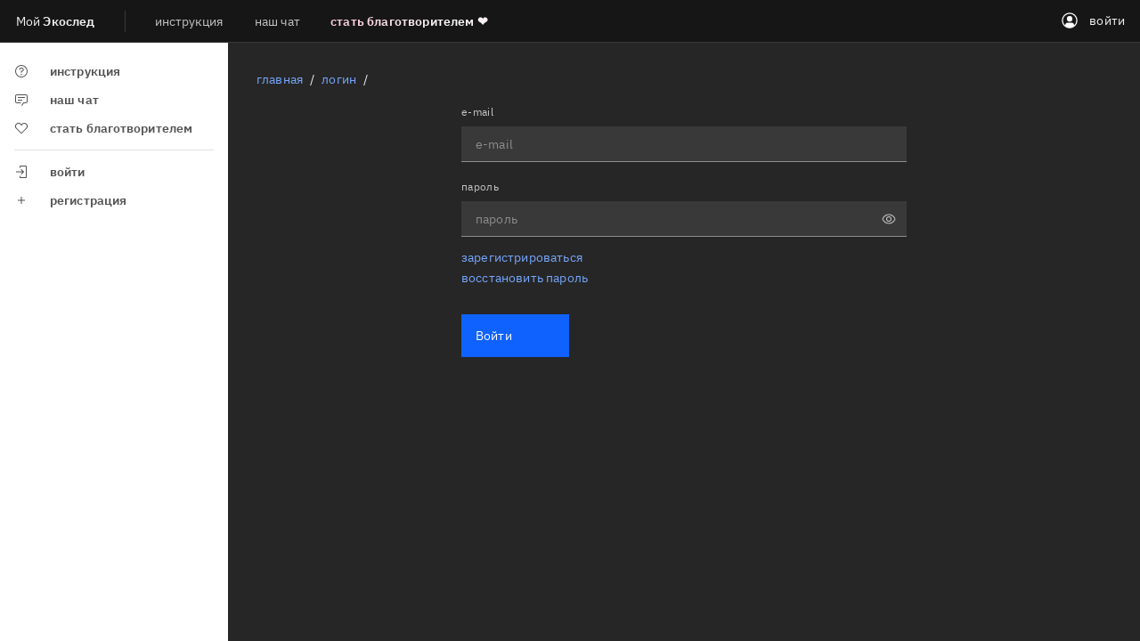

--- FILE ---
content_type: text/html
request_url: https://app.chistosreda.ru/signin
body_size: 16717
content:
<!DOCTYPE html>
<html lang="en">
<head>
    <meta charset="utf-8"/>
    <link rel="icon" href="./favicon.png"/>
    <meta name="viewport" content="width=device-width"/>
    
		<link href="./_app/immutable/assets/_layout-48d2103d.css" rel="stylesheet">
		<link href="./_app/immutable/assets/_page-bf7ada23.css" rel="stylesheet"><title>Логин</title><!-- HEAD_svelte-azjow8_START --><!-- HEAD_svelte-azjow8_END -->
    <meta http-equiv="Content-Security-Policy" content="upgrade-insecure-requests"/>
</head>
<body data-sveltekit-preload-data="hover">
<div style="display: contents">




<header aria-label="Мой " class="bx--header"><a href="#main-content" tabindex="0" class="bx--skip-to-content">Skip to main content</a>
    
  
  <a class="bx--header__name"><span class="bx--header__name--prefix">Мой </span>
    Экослед</a>
  <nav class="bx--header__nav"><ul role="menubar" class="bx--header__menu-bar"><li role="none"><a role="menuitem" tabindex="0" class="bx--header__menu-item"><span class="bx--text-truncate--end">инструкция</span></a></li>
        <li role="none"><a role="menuitem" tabindex="0" href="/links/chat" class="bx--header__menu-item"><span class="bx--text-truncate--end">наш чат</span></a></li>
        <div class="boujee-text svelte-ew2kjk"><a href="/links/donate" class="boujee-text__text svelte-ew2kjk">стать благотворителем ❤</a></div></ul></nav>

    <div class="bx--header__global">

<button type="button" class="bx--header__action  action-text svelte-187bdaq">
      <svg xmlns="http://www.w3.org/2000/svg" viewBox="0 0 32 32" fill="currentColor" preserveAspectRatio="xMidYMid meet" width="20" height="20" aria-hidden><path d="M16,8a5,5,0,1,0,5,5A5,5,0,0,0,16,8Z"></path><path d="M16,2A14,14,0,1,0,30,16,14.0158,14.0158,0,0,0,16,2Zm7.9925,22.9258A5.0016,5.0016,0,0,0,19,20H13a5.0016,5.0016,0,0,0-4.9925,4.9258,12,12,0,1,1,15.985,0Z"></path></svg>
    
  
    <span class="svelte-187bdaq">войти</span>
  </button>
</div></header>



  <div style="false" class="bx--side-nav__overlay"></div>
<nav aria-hidden class="bx--side-nav__navigation bx--side-nav bx--side-nav--ux  bx--side-nav--collapsed "><ul class="bx--side-nav__items"><li class="bx--side-nav__item"><a class="bx--side-nav__link "><div class="bx--side-nav__icon bx--side-nav__icon--small">
          <svg xmlns="http://www.w3.org/2000/svg" viewBox="0 0 32 32" fill="currentColor" preserveAspectRatio="xMidYMid meet" width="16" height="16" aria-hidden><path d="M16,2A14,14,0,1,0,30,16,14,14,0,0,0,16,2Zm0,26A12,12,0,1,1,28,16,12,12,0,0,1,16,28Z"></path><circle cx="16" cy="23.5" r="1.5"></circle><path d="M17,8H15.5A4.49,4.49,0,0,0,11,12.5V13h2v-.5A2.5,2.5,0,0,1,15.5,10H17a2.5,2.5,0,0,1,0,5H15v4.5h2V17a4.5,4.5,0,0,0,0-9Z"></path></svg>
        </div>
    <span class="bx--side-nav__link-text">
        инструкция
      </span></a></li>
        <li class="bx--side-nav__item"><a href="/links/chat" class="bx--side-nav__link "><div class="bx--side-nav__icon bx--side-nav__icon--small">
          <svg xmlns="http://www.w3.org/2000/svg" viewBox="0 0 32 32" fill="currentColor" preserveAspectRatio="xMidYMid meet" width="16" height="16" aria-hidden><path d="M17.74,30,16,29l4-7h6a2,2,0,0,0,2-2V8a2,2,0,0,0-2-2H6A2,2,0,0,0,4,8V20a2,2,0,0,0,2,2h9v2H6a4,4,0,0,1-4-4V8A4,4,0,0,1,6,4H26a4,4,0,0,1,4,4V20a4,4,0,0,1-4,4H21.16Z"></path><path d="M8 10H24V12H8zM8 16H18V18H8z"></path></svg>
        </div>
    <span class="bx--side-nav__link-text">
        наш чат
      </span></a></li>
        <li class="bx--side-nav__item"><a href="/links/donate" class="bx--side-nav__link "><div class="bx--side-nav__icon bx--side-nav__icon--small">
          <svg xmlns="http://www.w3.org/2000/svg" viewBox="0 0 32 32" fill="currentColor" preserveAspectRatio="xMidYMid meet" width="16" height="16" aria-hidden><path d="M22.45,6a5.47,5.47,0,0,1,3.91,1.64,5.7,5.7,0,0,1,0,8L16,26.13,5.64,15.64a5.7,5.7,0,0,1,0-8,5.48,5.48,0,0,1,7.82,0L16,10.24l2.53-2.58A5.44,5.44,0,0,1,22.45,6m0-2a7.47,7.47,0,0,0-5.34,2.24L16,7.36,14.89,6.24a7.49,7.49,0,0,0-10.68,0,7.72,7.72,0,0,0,0,10.82L16,29,27.79,17.06a7.72,7.72,0,0,0,0-10.82A7.49,7.49,0,0,0,22.45,4Z"></path></svg>
        </div>
    <span class="bx--side-nav__link-text">
        стать благотворителем
      </span></a></li>
        <li role="separator" class="bx--side-nav__divider"></li>
            <li class="bx--side-nav__item"><a href="/signin" class="bx--side-nav__link "><div class="bx--side-nav__icon bx--side-nav__icon--small">
          <svg xmlns="http://www.w3.org/2000/svg" viewBox="0 0 32 32" fill="currentColor" preserveAspectRatio="xMidYMid meet" width="16" height="16" aria-hidden><path d="M26,30H14a2,2,0,0,1-2-2V25h2v3H26V4H14V7H12V4a2,2,0,0,1,2-2H26a2,2,0,0,1,2,2V28A2,2,0,0,1,26,30Z"></path><path d="M14.59 20.59L18.17 17 4 17 4 15 18.17 15 14.59 11.41 16 10 22 16 16 22 14.59 20.59z"></path></svg>
        </div>
    <span class="bx--side-nav__link-text">
        войти
      </span></a></li>
            <li class="bx--side-nav__item"><a href="/signup" class="bx--side-nav__link "><div class="bx--side-nav__icon bx--side-nav__icon--small">
          <svg xmlns="http://www.w3.org/2000/svg" viewBox="0 0 32 32" fill="currentColor" preserveAspectRatio="xMidYMid meet" width="16" height="16" aria-hidden><path d="M17 15L17 8 15 8 15 15 8 15 8 17 15 17 15 24 17 24 17 17 24 17 24 15z"></path></svg>
        </div>
    <span class="bx--side-nav__link-text">
        регистрация
      </span></a></li></ul></nav>

<main id="main-content" style="margin-left: 0; undefined" class="bx--content"><div class="breadcrumb svelte-1w4t5gn">
<nav aria-label="Breadcrumb"><ol class="bx--breadcrumb">
<li class="bx--breadcrumb-item ">
<a href="/" class="bx--link     ">главная
    </a></li>
<li class="bx--breadcrumb-item ">ошибка</li></ol></nav>
</div>
    

<div class="auth-form svelte-que41y"><form method="POST" action="?/signin">
<fieldset aria-labelledby="" class="bx--fieldset ">
  <div class="auth-form__input svelte-que41y">

<div class="bx--form-item bx--text-input-wrapper">
  <label for="ccs-0.mb5f1f8lm1" class="bx--label">
        e-mail
      </label>
  <div class="bx--text-input__field-outer-wrapper"><div class="bx--text-input__field-wrapper">
      
      
      <input id="ccs-0.mb5f1f8lm1" name="email" placeholder="e-mail" class="bx--text-input     " value="">
      
      
      </div>
    
    
    </div></div></div>
                <div class="auth-form__input svelte-que41y">

<div class="bx--form-item bx--text-input-wrapper bx--password-input-wrapper">
  <label for="ccs-0.zik4acqfww" class="bx--label">
        пароль
      </label>
  <div class="bx--text-input__field-outer-wrapper"><div class="bx--text-input__field-wrapper">
      
      <input id="ccs-0.zik4acqfww" name="password" placeholder="пароль" type="password" value="" class="bx--text-input bx--password-input     ">
      
      <button type="button"  class="bx--text-input--password__visibility__toggle bx--btn bx--btn--icon-only  bx--tooltip__trigger bx--tooltip--a11y   bx--tooltip--bottom   bx--tooltip--align-center"><span class="bx--assistive-text">показать</span>
          <svg xmlns="http://www.w3.org/2000/svg" viewBox="0 0 32 32" fill="currentColor" preserveAspectRatio="xMidYMid meet" width="16" height="16" aria-hidden class="bx--icon-visibility-on"><path d="M30.94,15.66A16.69,16.69,0,0,0,16,5,16.69,16.69,0,0,0,1.06,15.66a1,1,0,0,0,0,.68A16.69,16.69,0,0,0,16,27,16.69,16.69,0,0,0,30.94,16.34,1,1,0,0,0,30.94,15.66ZM16,25c-5.3,0-10.9-3.93-12.93-9C5.1,10.93,10.7,7,16,7s10.9,3.93,12.93,9C26.9,21.07,21.3,25,16,25Z"></path><path d="M16,10a6,6,0,1,0,6,6A6,6,0,0,0,16,10Zm0,10a4,4,0,1,1,4-4A4,4,0,0,1,16,20Z"></path></svg></button></div>
    
    <div class="bx--form__helper-text"></div>
    </div></div></div>
                <div class="auth-form__signup svelte-que41y">
<a href="/signup" class="bx--link     ">зарегистрироваться
    </a></div>
                <div class="auth-form__forget svelte-que41y">
<a href="/forgot-password" class="bx--link     ">восстановить пароль
    </a></div>
  </fieldset>
        <div class="auth-form__submit">
<button type="submit" tabindex="0" class="bx--btn bx--btn--primary">
    Войти</button></div></form>
</div></main>


<div role="presentation" id="ccs-0.7dcqjj781nn" class="bx--modal   "><div tabindex="-1" role="dialog" aria-modal="true" aria-label="Инструкции" class="bx--modal-container   bx--modal-container--lg"><div class="bx--modal-header"><button type="button" aria-label="Close the modal" class="bx--modal-close"><svg xmlns="http://www.w3.org/2000/svg" viewBox="0 0 32 32" fill="currentColor" preserveAspectRatio="xMidYMid meet" width="20" height="20" aria-hidden="true" class="bx--modal-close__icon"><path d="M24 9.4L22.6 8 16 14.6 9.4 8 8 9.4 14.6 16 8 22.6 9.4 24 16 17.4 22.6 24 24 22.6 17.4 16 24 9.4z"></path></svg></button>
      
      <h3 id="bx--modal-header__heading--modal-ccs-0.7dcqjj781nn" class="bx--modal-header__heading">Инструкции</h3>
      </div>
    
    <div id="bx--modal-body--ccs-0.7dcqjj781nn" tabindex="0" role="region" aria-label="Инструкции" aria-labelledby="bx--modal-header__heading--modal-ccs-0.7dcqjj781nn" class="bx--modal-content  bx--modal-scroll-content">
<ul class="bx--accordion  bx--accordion--end  ">
<li class="bx--accordion__item    "><button type="button" title="Expand/Collapse" aria-expanded="false"  class="bx--accordion__heading"><svg xmlns="http://www.w3.org/2000/svg" viewBox="0 0 32 32" fill="currentColor" preserveAspectRatio="xMidYMid meet" width="16" height="16" role="img" class="bx--accordion__arrow" aria-label="Expand/Collapse"><path d="M22 16L12 26 10.6 24.6 19.2 16 10.6 7.4 12 6z"></path></svg>
    <div class="bx--accordion__title">Моя экологичность</div></button>
  <div class="bx--accordion__content"><div class="instruction__description">Жизнь без пластика - совсем не фантастика! Как построить жизнь на принципах экологии и какие привычки помогут уменьшить личный мусорный след? В голове столько вопросов! 

В кадре любознательный Боря и чистосрединец Юля говорят об экопривычках. 

Цикл из 10 роликов подготовлен АНО "Чистая эко среда" в рамках проекта "Эколидер" при поддержке Фонда президентских грантов".</div>
                <div class="instruction__video">
                    </div>
            </div></li>
<li class="bx--accordion__item    "><button type="button" title="Expand/Collapse" aria-expanded="false"  class="bx--accordion__heading"><svg xmlns="http://www.w3.org/2000/svg" viewBox="0 0 32 32" fill="currentColor" preserveAspectRatio="xMidYMid meet" width="16" height="16" role="img" class="bx--accordion__arrow" aria-label="Expand/Collapse"><path d="M22 16L12 26 10.6 24.6 19.2 16 10.6 7.4 12 6z"></path></svg>
    <div class="bx--accordion__title">Линейная и циклическая экономика</div></button>
  <div class="bx--accordion__content"><div class="instruction__description">Представляем вашему вниманию второй видеоролик: "Линейная и циклическая экономика".

👉Линейную модель экономики иногда называют моделью «бери, используй, выбрасывай» — произведенные товары в итоге оказываются на свалке.
👉Циклическая экономика, или экономика замкнутого цикла (circular economy), как понятно уже из названия, базируется на циклах. Вместо того чтобы добыть ресурсы, произвести товары и их выбросить, она предполагает использование возобновляемых ресурсов, продление срока жизни уже произведенных товаров и возвращение их в цикл.</div>
                <div class="instruction__video">
                    </div>
            </div></li>
<li class="bx--accordion__item    "><button type="button" title="Expand/Collapse" aria-expanded="false"  class="bx--accordion__heading"><svg xmlns="http://www.w3.org/2000/svg" viewBox="0 0 32 32" fill="currentColor" preserveAspectRatio="xMidYMid meet" width="16" height="16" role="img" class="bx--accordion__arrow" aria-label="Expand/Collapse"><path d="M22 16L12 26 10.6 24.6 19.2 16 10.6 7.4 12 6z"></path></svg>
    <div class="bx--accordion__title">РСО дома</div></button>
  <div class="bx--accordion__content"><div class="instruction__description">❓А вот и очередной вопрос любознательного Бори: "Как легко и непринужденно организовать РСО у себя дома"

♻Лёгкий, чистый и незаметный раздельный сбор отходов (РСО) в небольшой квартире - это возможно! Не верите? Смотрите наш видеосюжет:)</div>
                <div class="instruction__video">
                    </div>
            </div></li></ul></div>
    <div class="bx--modal-content--overflow-indicator"></div>
    </div></div>


		<script type="module" data-sveltekit-hydrate="1440ejs">
			import { start } from "./_app/immutable/start-2b6ba295.js";

			start({
				env: {"PUBLIC_ADDR":"app.chistosreda.ru"},
				hydrate: {
					status: 200,
					error: null,
					node_ids: [0, 30],
					params: {},
					route: {"id":"/signin"},
					data: [{type:"data",data:{instructions:[{id:3,name:"Моя экологичность",youtube_id:"rLUOijvA180",description:"Жизнь без пластика - совсем не фантастика! Как построить жизнь на принципах экологии и какие привычки помогут уменьшить личный мусорный след? В голове столько вопросов! \n\nВ кадре любознательный Боря и чистосрединец Юля говорят об экопривычках. \n\nЦикл из 10 роликов подготовлен АНО \"Чистая эко среда\" в рамках проекта \"Эколидер\" при поддержке Фонда президентских грантов\"."},{id:4,name:"Линейная и циклическая экономика",youtube_id:"LlvD7DeZ6M8",description:"Представляем вашему вниманию второй видеоролик: \"Линейная и циклическая экономика\".\n\n👉Линейную модель экономики иногда называют моделью «бери, используй, выбрасывай» — произведенные товары в итоге оказываются на свалке.\n👉Циклическая экономика, или экономика замкнутого цикла (circular economy), как понятно уже из названия, базируется на циклах. Вместо того чтобы добыть ресурсы, произвести товары и их выбросить, она предполагает использование возобновляемых ресурсов, продление срока жизни уже произведенных товаров и возвращение их в цикл."},{id:5,name:"РСО дома",youtube_id:"4P5iKS-ed1Q",description:"❓А вот и очередной вопрос любознательного Бори: \"Как легко и непринужденно организовать РСО у себя дома\"\n\n♻Лёгкий, чистый и незаметный раздельный сбор отходов (РСО) в небольшой квартире - это возможно! Не верите? Смотрите наш видеосюжет:)"}],user:void 0},uses:{}},{type:"data",data:{user:void 0},uses:{}}],
					form: null
				},
				paths: {"base":"","assets":""},
				target: document.querySelector('[data-sveltekit-hydrate="1440ejs"]').parentNode,
				version: "1684750963901"
			});
		</script>
	</div>
</body>
</html>


--- FILE ---
content_type: text/css
request_url: https://app.chistosreda.ru/_app/immutable/assets/_page-bf7ada23.css
body_size: 270
content:
.auth-form.svelte-que41y{width:100%;max-width:500px;margin:0 auto}.auth-form__signup.svelte-que41y{margin-top:10px}.auth-form__forget.svelte-que41y{margin-top:5px}.auth-form__input.svelte-que41y{margin-top:20px}.auth-form__input.svelte-que41y:nth-child(1){margin-top:0}


--- FILE ---
content_type: text/css
request_url: https://app.chistosreda.ru/_app/immutable/assets/_error-2c671a9e.css
body_size: 52
content:
.error__description.svelte-1wov11r{margin-top:10px}


--- FILE ---
content_type: application/javascript
request_url: https://app.chistosreda.ru/_app/immutable/start-2b6ba295.js
body_size: 44980
content:
import{S as ot,i as it,s as st,a as lt,e as C,c as ct,b as W,g as me,t as B,d as he,f as F,h as J,j as ut,o as Ae,k as ft,l as pt,m as dt,n as Re,p as N,q as mt,r as ht,u as _t,v as H,w as M,x as $e,y as X,z as Y,A as ce}from"./chunks/index-773176a3.js";import{S as rt,I as q,g as Ge,f as He,a as Le,b as ue,s as z,i as Me,c as de,P as Xe,d as gt,e as wt,h as yt}from"./chunks/singletons-c9b0977c.js";import{u as vt}from"./chunks/parse-c28c2630.js";function bt(t,e){return t==="/"||e==="ignore"?t:e==="never"?t.endsWith("/")?t.slice(0,-1):t:e==="always"&&!t.endsWith("/")?t+"/":t}function Et(t){return t.split("%25").map(decodeURI).join("%25")}function Rt(t){for(const e in t)t[e]=decodeURIComponent(t[e]);return t}const Lt=["href","pathname","search","searchParams","toString","toJSON"];function kt(t,e){const r=new URL(t);for(const i of Lt){let c=r[i];Object.defineProperty(r,i,{get(){return e(),c},enumerable:!0,configurable:!0})}return Pt(r),r}function Pt(t){Object.defineProperty(t,"hash",{get(){throw new Error("Cannot access event.url.hash. Consider using `$page.url.hash` inside a component instead")}})}const It="/__data.json";function Ot(t){return t.replace(/\/$/,"")+It}function At(t){let e=5381;if(typeof t=="string"){let r=t.length;for(;r;)e=e*33^t.charCodeAt(--r)}else if(ArrayBuffer.isView(t)){const r=new Uint8Array(t.buffer,t.byteOffset,t.byteLength);let i=r.length;for(;i;)e=e*33^r[--i]}else throw new TypeError("value must be a string or TypedArray");return(e>>>0).toString(36)}const _e=window.fetch;window.fetch=(t,e)=>{if((t instanceof Request?t.method:(e==null?void 0:e.method)||"GET")!=="GET"){const i=new URL(t instanceof Request?t.url:t.toString(),document.baseURI).href;re.delete(i)}return _e(t,e)};const re=new Map;function St(t,e){const r=nt(t,e),i=document.querySelector(r);if(i!=null&&i.textContent){const{body:c,...u}=JSON.parse(i.textContent),o=i.getAttribute("data-ttl");return o&&re.set(r,{body:c,init:u,ttl:1e3*Number(o)}),Promise.resolve(new Response(c,u))}return _e(t,e)}function Dt(t,e,r){if(re.size>0){const i=nt(t,r),c=re.get(i);if(c){if(performance.now()<c.ttl)return new Response(c.body,c.init);re.delete(i)}}return _e(e,r)}function nt(t,e){let i=`script[data-sveltekit-fetched][data-url=${JSON.stringify(t instanceof Request?t.url:t)}]`;return(e==null?void 0:e.body)&&(typeof e.body=="string"||ArrayBuffer.isView(e.body))&&(i+=`[data-hash="${At(e.body)}"]`),i}const Tt=/^(\[)?(\.\.\.)?(\w+)(?:=(\w+))?(\])?$/;function $t(t){const e=[];return{pattern:t==="/"?/^\/$/:new RegExp(`^${Ut(t).map(i=>{const c=/^\[\.\.\.(\w+)(?:=(\w+))?\]$/.exec(i);if(c)return e.push({name:c[1],matcher:c[2],optional:!1,rest:!0,chained:!0}),"(?:/(.*))?";const u=/^\[\[(\w+)(?:=(\w+))?\]\]$/.exec(i);if(u)return e.push({name:u[1],matcher:u[2],optional:!0,rest:!1,chained:!0}),"(?:/([^/]+))?";if(!i)return;const o=i.split(/\[(.+?)\](?!\])/);return"/"+o.map((w,h)=>{if(h%2){if(w.startsWith("x+"))return ke(String.fromCharCode(parseInt(w.slice(2),16)));if(w.startsWith("u+"))return ke(String.fromCharCode(...w.slice(2).split("-").map(x=>parseInt(x,16))));const _=Tt.exec(w);if(!_)throw new Error(`Invalid param: ${w}. Params and matcher names can only have underscores and alphanumeric characters.`);const[,I,L,U,D]=_;return e.push({name:U,matcher:D,optional:!!I,rest:!!L,chained:L?h===1&&o[0]==="":!1}),L?"(.*?)":I?"([^/]*)?":"([^/]+?)"}return ke(w)}).join("")}).join("")}/?$`),params:e}}function Vt(t){return!/^\([^)]+\)$/.test(t)}function Ut(t){return t.slice(1).split("/").filter(Vt)}function jt(t,e,r){const i={},c=t.slice(1);let u="";for(let o=0;o<e.length;o+=1){const f=e[o];let w=c[o];if(f.chained&&f.rest&&u&&(w=w?u+"/"+w:u),u="",w===void 0)f.rest&&(i[f.name]="");else{if(f.matcher&&!r[f.matcher](w)){if(f.optional&&f.chained){let h=c.indexOf(void 0,o);if(h===-1){const _=e[o+1];if((_==null?void 0:_.rest)&&_.chained)u=w;else return}for(;h>=o;)c[h]=c[h-1],h-=1;continue}return}i[f.name]=w}}if(!u)return i}function ke(t){return t.normalize().replace(/[[\]]/g,"\\$&").replace(/%/g,"%25").replace(/\//g,"%2[Ff]").replace(/\?/g,"%3[Ff]").replace(/#/g,"%23").replace(/[.*+?^${}()|\\]/g,"\\$&")}function Nt(t,e,r,i){const c=new Set(e);return Object.entries(r).map(([f,[w,h,_]])=>{const{pattern:I,params:L}=$t(f),U={id:f,exec:D=>{const x=I.exec(D);if(x)return jt(x,L,i)},errors:[1,..._||[]].map(D=>t[D]),layouts:[0,...h||[]].map(o),leaf:u(w)};return U.errors.length=U.layouts.length=Math.max(U.errors.length,U.layouts.length),U});function u(f){const w=f<0;return w&&(f=~f),[w,t[f]]}function o(f){return f===void 0?f:[c.has(f),t[f]]}}function qt(t){let e,r,i;var c=t[0][0];function u(o){return{props:{data:o[2],form:o[1]}}}return c&&(e=H(c,u(t))),{c(){e&&M(e.$$.fragment),r=C()},l(o){e&&$e(e.$$.fragment,o),r=C()},m(o,f){e&&X(e,o,f),W(o,r,f),i=!0},p(o,f){const w={};if(f&4&&(w.data=o[2]),f&2&&(w.form=o[1]),c!==(c=o[0][0])){if(e){me();const h=e;B(h.$$.fragment,1,0,()=>{Y(h,1)}),he()}c?(e=H(c,u(o)),M(e.$$.fragment),F(e.$$.fragment,1),X(e,r.parentNode,r)):e=null}else c&&e.$set(w)},i(o){i||(e&&F(e.$$.fragment,o),i=!0)},o(o){e&&B(e.$$.fragment,o),i=!1},d(o){o&&J(r),e&&Y(e,o)}}}function xt(t){let e,r,i;var c=t[0][0];function u(o){return{props:{data:o[2],$$slots:{default:[Ct]},$$scope:{ctx:o}}}}return c&&(e=H(c,u(t))),{c(){e&&M(e.$$.fragment),r=C()},l(o){e&&$e(e.$$.fragment,o),r=C()},m(o,f){e&&X(e,o,f),W(o,r,f),i=!0},p(o,f){const w={};if(f&4&&(w.data=o[2]),f&523&&(w.$$scope={dirty:f,ctx:o}),c!==(c=o[0][0])){if(e){me();const h=e;B(h.$$.fragment,1,0,()=>{Y(h,1)}),he()}c?(e=H(c,u(o)),M(e.$$.fragment),F(e.$$.fragment,1),X(e,r.parentNode,r)):e=null}else c&&e.$set(w)},i(o){i||(e&&F(e.$$.fragment,o),i=!0)},o(o){e&&B(e.$$.fragment,o),i=!1},d(o){o&&J(r),e&&Y(e,o)}}}function Ct(t){let e,r,i;var c=t[0][1];function u(o){return{props:{data:o[3],form:o[1]}}}return c&&(e=H(c,u(t))),{c(){e&&M(e.$$.fragment),r=C()},l(o){e&&$e(e.$$.fragment,o),r=C()},m(o,f){e&&X(e,o,f),W(o,r,f),i=!0},p(o,f){const w={};if(f&8&&(w.data=o[3]),f&2&&(w.form=o[1]),c!==(c=o[0][1])){if(e){me();const h=e;B(h.$$.fragment,1,0,()=>{Y(h,1)}),he()}c?(e=H(c,u(o)),M(e.$$.fragment),F(e.$$.fragment,1),X(e,r.parentNode,r)):e=null}else c&&e.$set(w)},i(o){i||(e&&F(e.$$.fragment,o),i=!0)},o(o){e&&B(e.$$.fragment,o),i=!1},d(o){o&&J(r),e&&Y(e,o)}}}function Ye(t){let e,r=t[5]&&Qe(t);return{c(){e=ft("div"),r&&r.c(),this.h()},l(i){e=pt(i,"DIV",{id:!0,"aria-live":!0,"aria-atomic":!0,style:!0});var c=dt(e);r&&r.l(c),c.forEach(J),this.h()},h(){Re(e,"id","svelte-announcer"),Re(e,"aria-live","assertive"),Re(e,"aria-atomic","true"),N(e,"position","absolute"),N(e,"left","0"),N(e,"top","0"),N(e,"clip","rect(0 0 0 0)"),N(e,"clip-path","inset(50%)"),N(e,"overflow","hidden"),N(e,"white-space","nowrap"),N(e,"width","1px"),N(e,"height","1px")},m(i,c){W(i,e,c),r&&r.m(e,null)},p(i,c){i[5]?r?r.p(i,c):(r=Qe(i),r.c(),r.m(e,null)):r&&(r.d(1),r=null)},d(i){i&&J(e),r&&r.d()}}}function Qe(t){let e;return{c(){e=mt(t[6])},l(r){e=ht(r,t[6])},m(r,i){W(r,e,i)},p(r,i){i&64&&_t(e,r[6])},d(r){r&&J(e)}}}function Bt(t){let e,r,i,c,u;const o=[xt,qt],f=[];function w(_,I){return _[0][1]?0:1}e=w(t),r=f[e]=o[e](t);let h=t[4]&&Ye(t);return{c(){r.c(),i=lt(),h&&h.c(),c=C()},l(_){r.l(_),i=ct(_),h&&h.l(_),c=C()},m(_,I){f[e].m(_,I),W(_,i,I),h&&h.m(_,I),W(_,c,I),u=!0},p(_,[I]){let L=e;e=w(_),e===L?f[e].p(_,I):(me(),B(f[L],1,1,()=>{f[L]=null}),he(),r=f[e],r?r.p(_,I):(r=f[e]=o[e](_),r.c()),F(r,1),r.m(i.parentNode,i)),_[4]?h?h.p(_,I):(h=Ye(_),h.c(),h.m(c.parentNode,c)):h&&(h.d(1),h=null)},i(_){u||(F(r),u=!0)},o(_){B(r),u=!1},d(_){f[e].d(_),_&&J(i),h&&h.d(_),_&&J(c)}}}function Ft(t,e,r){let{stores:i}=e,{page:c}=e,{components:u}=e,{form:o}=e,{data_0:f=null}=e,{data_1:w=null}=e;ut(i.page.notify);let h=!1,_=!1,I=null;return Ae(()=>{const L=i.page.subscribe(()=>{h&&(r(5,_=!0),r(6,I=document.title||"untitled page"))});return r(4,h=!0),L}),t.$$set=L=>{"stores"in L&&r(7,i=L.stores),"page"in L&&r(8,c=L.page),"components"in L&&r(0,u=L.components),"form"in L&&r(1,o=L.form),"data_0"in L&&r(2,f=L.data_0),"data_1"in L&&r(3,w=L.data_1)},t.$$.update=()=>{t.$$.dirty&384&&i.page.set(c)},[u,o,f,w,h,_,I,i,c]}class Jt extends ot{constructor(e){super(),it(this,e,Ft,Bt,st,{stores:7,page:8,components:0,form:1,data_0:2,data_1:3})}}const Kt="modulepreload",zt=function(t,e){return new URL(t,e).href},Ze={},R=function(e,r,i){if(!r||r.length===0)return e();const c=document.getElementsByTagName("link");return Promise.all(r.map(u=>{if(u=zt(u,i),u in Ze)return;Ze[u]=!0;const o=u.endsWith(".css"),f=o?'[rel="stylesheet"]':"";if(!!i)for(let _=c.length-1;_>=0;_--){const I=c[_];if(I.href===u&&(!o||I.rel==="stylesheet"))return}else if(document.querySelector(`link[href="${u}"]${f}`))return;const h=document.createElement("link");if(h.rel=o?"stylesheet":Kt,o||(h.as="script",h.crossOrigin=""),h.href=u,document.head.appendChild(h),o)return new Promise((_,I)=>{h.addEventListener("load",_),h.addEventListener("error",()=>I(new Error(`Unable to preload CSS for ${u}`)))})})).then(()=>e())};function Wt(t){return/^\d+$/.test(t)}const Gt={integer:Wt},ge=[()=>R(()=>import("./chunks/0-c5f58499.js"),["./chunks/0-c5f58499.js","./components/pages/_layout.svelte-122ede69.js","./chunks/index-773176a3.js","./chunks/ChevronRight-9859989a.js","./chunks/Modal-fca28bb7.js","./chunks/Close-74033bbd.js","./chunks/Button-923da1c2.js","./chunks/breadcrumb-bcc519c9.js","./chunks/Link-6bd7d988.js","./chunks/stores-462d58f1.js","./chunks/singletons-c9b0977c.js","./chunks/instructions-03314b6d.js","./chunks/Add-cb5c39a5.js","./chunks/Chat-52c2f758.js","./chunks/sweetalert2-dc278a53.js","./chunks/public-9c5854dc.js","./assets/_layout-48d2103d.css"],import.meta.url),()=>R(()=>import("./chunks/1-5c3afbcc.js"),["./chunks/1-5c3afbcc.js","./components/pages/_error.svelte-6d62a119.js","./chunks/index-773176a3.js","./chunks/stores-462d58f1.js","./chunks/singletons-c9b0977c.js","./chunks/breadcrumb-bcc519c9.js","./assets/_error-2c671a9e.css"],import.meta.url),()=>R(()=>import("./chunks/2-d48f4a07.js"),["./chunks/2-d48f4a07.js","./components/pages/_page.svelte-7d773853.js","./chunks/index-773176a3.js","./chunks/breadcrumb-bcc519c9.js"],import.meta.url),()=>R(()=>import("./chunks/3-6fb71373.js"),["./chunks/3-6fb71373.js","./components/pages/admin-panel/event-points/_eventID_integer_/_page.svelte-86ff8a62.js","./chunks/index-773176a3.js","./chunks/sweetalert2-dc278a53.js","./chunks/Button-923da1c2.js","./chunks/ButtonSet-af4ae490.js","./chunks/Loading-9ff075da.js","./chunks/GeolocateControl.svelte_svelte_type_style_lang-97d31c4a.js","./assets/GeolocateControl-c7454b14.css","./chunks/Marker-4375640e.js","./chunks/public-9c5854dc.js","./chunks/breadcrumb-bcc519c9.js","./chunks/stores-462d58f1.js","./chunks/singletons-c9b0977c.js","./chunks/Add-cb5c39a5.js","./chunks/Modal-fca28bb7.js","./chunks/Close-74033bbd.js","./chunks/utils-3aaf8c14.js","./assets/_page-64459279.css"],import.meta.url),()=>R(()=>import("./chunks/4-84f2d9bd.js"),["./chunks/4-84f2d9bd.js","./components/pages/admin-panel/event-points/_eventID_integer_/create/_page.svelte-162d3719.js","./chunks/index-773176a3.js","./chunks/sweetalert2-dc278a53.js","./chunks/Button-923da1c2.js","./chunks/Loading-9ff075da.js","./chunks/SelectItem-2ef41ab7.js","./chunks/ChevronDown-9312e1ee.js","./chunks/WarningAltFilled-2613c175.js","./chunks/TextArea-e48b1017.js","./chunks/TextInput-bf975e24.js","./chunks/EditOff-bf771e97.js","./chunks/GeolocateControl.svelte_svelte_type_style_lang-97d31c4a.js","./assets/GeolocateControl-c7454b14.css","./chunks/Geocoder-b079495e.js","./chunks/public-9c5854dc.js","./chunks/breadcrumb-bcc519c9.js","./chunks/stores-462d58f1.js","./chunks/singletons-c9b0977c.js","./assets/_page-7420c36e.css"],import.meta.url),()=>R(()=>import("./chunks/5-4ecc5df7.js"),["./chunks/5-4ecc5df7.js","./components/pages/admin-panel/event-points/proposal/_page.svelte-6b77abd0.js","./chunks/index-773176a3.js","./chunks/sweetalert2-dc278a53.js","./chunks/Loading-9ff075da.js","./chunks/components-2f7b2991.js","./chunks/GeolocateControl.svelte_svelte_type_style_lang-97d31c4a.js","./assets/GeolocateControl-c7454b14.css","./chunks/public-9c5854dc.js","./chunks/breadcrumb-bcc519c9.js","./assets/_page-29bbe015.css"],import.meta.url),()=>R(()=>import("./chunks/6-00310f26.js"),["./chunks/6-00310f26.js","./components/pages/admin-panel/event-points/update/_eventPointID_integer_/_page.svelte-8c9207f9.js","./chunks/index-773176a3.js","./chunks/sweetalert2-dc278a53.js","./chunks/Button-923da1c2.js","./chunks/Loading-9ff075da.js","./chunks/SelectItem-2ef41ab7.js","./chunks/ChevronDown-9312e1ee.js","./chunks/WarningAltFilled-2613c175.js","./chunks/TextArea-e48b1017.js","./chunks/TextInput-bf975e24.js","./chunks/EditOff-bf771e97.js","./chunks/GeolocateControl.svelte_svelte_type_style_lang-97d31c4a.js","./assets/GeolocateControl-c7454b14.css","./chunks/Geocoder-b079495e.js","./chunks/public-9c5854dc.js","./chunks/breadcrumb-bcc519c9.js","./chunks/stores-462d58f1.js","./chunks/singletons-c9b0977c.js","./assets/_page-7420c36e.css"],import.meta.url),()=>R(()=>import("./chunks/7-b969368a.js"),["./chunks/7-b969368a.js","./components/pages/admin-panel/event-points-popular/_page.svelte-2499e6b6.js","./chunks/index-773176a3.js","./chunks/sweetalert2-dc278a53.js","./chunks/Button-923da1c2.js","./chunks/ButtonSet-af4ae490.js","./chunks/Loading-9ff075da.js","./chunks/GeolocateControl.svelte_svelte_type_style_lang-97d31c4a.js","./assets/GeolocateControl-c7454b14.css","./chunks/Marker-4375640e.js","./chunks/public-9c5854dc.js","./chunks/breadcrumb-bcc519c9.js","./chunks/stores-462d58f1.js","./chunks/singletons-c9b0977c.js","./chunks/Add-cb5c39a5.js","./chunks/Modal-fca28bb7.js","./chunks/Close-74033bbd.js","./assets/_page-a3b73ab0.css"],import.meta.url),()=>R(()=>import("./chunks/8-fdf6697a.js"),["./chunks/8-fdf6697a.js","./components/pages/admin-panel/event-points-popular/create/_page.svelte-4810c4b8.js","./chunks/index-773176a3.js","./chunks/sweetalert2-dc278a53.js","./chunks/Button-923da1c2.js","./chunks/Loading-9ff075da.js","./chunks/TextArea-e48b1017.js","./chunks/WarningAltFilled-2613c175.js","./chunks/TextInput-bf975e24.js","./chunks/EditOff-bf771e97.js","./chunks/GeolocateControl.svelte_svelte_type_style_lang-97d31c4a.js","./assets/GeolocateControl-c7454b14.css","./chunks/Geocoder-b079495e.js","./chunks/public-9c5854dc.js","./chunks/breadcrumb-bcc519c9.js","./chunks/stores-462d58f1.js","./chunks/singletons-c9b0977c.js","./assets/_page-7420c36e.css"],import.meta.url),()=>R(()=>import("./chunks/9-004a748e.js"),["./chunks/9-004a748e.js","./components/pages/admin-panel/event-points-popular/update/_eventPointPopularID_integer_/_page.svelte-7a4c0792.js","./chunks/index-773176a3.js","./chunks/sweetalert2-dc278a53.js","./chunks/Button-923da1c2.js","./chunks/Loading-9ff075da.js","./chunks/TextArea-e48b1017.js","./chunks/WarningAltFilled-2613c175.js","./chunks/TextInput-bf975e24.js","./chunks/EditOff-bf771e97.js","./chunks/GeolocateControl.svelte_svelte_type_style_lang-97d31c4a.js","./assets/GeolocateControl-c7454b14.css","./chunks/Geocoder-b079495e.js","./chunks/public-9c5854dc.js","./chunks/breadcrumb-bcc519c9.js","./chunks/stores-462d58f1.js","./chunks/singletons-c9b0977c.js","./assets/_page-7420c36e.css"],import.meta.url),()=>R(()=>import("./chunks/10-0911757c.js"),["./chunks/10-0911757c.js","./components/pages/admin-panel/events/_page.svelte-5ac78edc.js","./chunks/index-773176a3.js","./chunks/Button-923da1c2.js","./chunks/Loading-24346ed2.js","./chunks/ChevronRight-9859989a.js","./chunks/SelectItem-2ef41ab7.js","./chunks/ChevronDown-9312e1ee.js","./chunks/WarningAltFilled-2613c175.js","./chunks/Link-6bd7d988.js","./chunks/Add-cb5c39a5.js","./chunks/sweetalert2-dc278a53.js","./chunks/public-9c5854dc.js","./chunks/Modal-fca28bb7.js","./chunks/Close-74033bbd.js","./chunks/TextArea-e48b1017.js","./chunks/TextInput-bf975e24.js","./chunks/EditOff-bf771e97.js","./chunks/stores-462d58f1.js","./chunks/singletons-c9b0977c.js","./chunks/breadcrumb-bcc519c9.js","./chunks/utils-3aaf8c14.js","./assets/_page-ca044100.css"],import.meta.url),()=>R(()=>import("./chunks/11-159711d5.js"),["./chunks/11-159711d5.js","./components/pages/admin-panel/events/_eventID_integer_/user-event-log/input/_page.svelte-19aa9ad1.js","./chunks/index-773176a3.js","./chunks/sweetalert2-dc278a53.js","./chunks/Button-923da1c2.js","./chunks/WarningAltFilled-2613c175.js","./chunks/ChevronDown-9312e1ee.js","./chunks/Close-74033bbd.js","./chunks/TextInput-bf975e24.js","./chunks/EditOff-bf771e97.js","./chunks/public-9c5854dc.js","./chunks/breadcrumb-bcc519c9.js","./chunks/stores-462d58f1.js","./chunks/singletons-c9b0977c.js","./assets/_page-131a9dad.css"],import.meta.url),()=>R(()=>import("./chunks/12-67e0eba6.js"),["./chunks/12-67e0eba6.js","./components/pages/admin-panel/export/_page.svelte-289bd26e.js","./chunks/index-773176a3.js","./chunks/breadcrumb-bcc519c9.js","./chunks/Button-923da1c2.js","./chunks/public-9c5854dc.js","./chunks/stores-462d58f1.js","./chunks/singletons-c9b0977c.js","./chunks/sweetalert2-dc278a53.js","./assets/_page-8202c9d0.css"],import.meta.url),()=>R(()=>import("./chunks/13-c7ed0bd1.js"),["./chunks/13-c7ed0bd1.js","./components/pages/admin-panel/instructions/_page.svelte-627b42a3.js","./chunks/index-773176a3.js","./chunks/Button-923da1c2.js","./chunks/Loading-24346ed2.js","./chunks/ChevronRight-9859989a.js","./chunks/SelectItem-2ef41ab7.js","./chunks/ChevronDown-9312e1ee.js","./chunks/WarningAltFilled-2613c175.js","./chunks/Link-6bd7d988.js","./chunks/Add-cb5c39a5.js","./chunks/sweetalert2-dc278a53.js","./chunks/public-9c5854dc.js","./chunks/Modal-fca28bb7.js","./chunks/Close-74033bbd.js","./chunks/TextArea-e48b1017.js","./chunks/TextInput-bf975e24.js","./chunks/EditOff-bf771e97.js","./chunks/stores-462d58f1.js","./chunks/singletons-c9b0977c.js","./chunks/breadcrumb-bcc519c9.js","./assets/_page-8b7c1c55.css"],import.meta.url),()=>R(()=>import("./chunks/14-b40d7602.js"),["./chunks/14-b40d7602.js","./components/pages/admin-panel/settings/_page.svelte-9e19bc19.js","./chunks/index-773176a3.js","./chunks/sweetalert2-dc278a53.js","./chunks/FormGroup-523355ec.js","./chunks/parse-c28c2630.js","./chunks/singletons-c9b0977c.js","./chunks/Button-923da1c2.js","./chunks/TextInput-bf975e24.js","./chunks/WarningAltFilled-2613c175.js","./chunks/EditOff-bf771e97.js","./chunks/breadcrumb-bcc519c9.js","./chunks/stores-462d58f1.js","./assets/_page-ade4a8e9.css"],import.meta.url),()=>R(()=>import("./chunks/15-89e0aa84.js"),["./chunks/15-89e0aa84.js","./components/pages/admin-panel/user-event-logs/_page.svelte-ec5e485c.js","./chunks/index-773176a3.js","./chunks/Loading-24346ed2.js","./chunks/ChevronRight-9859989a.js","./chunks/Button-923da1c2.js","./chunks/SelectItem-2ef41ab7.js","./chunks/ChevronDown-9312e1ee.js","./chunks/WarningAltFilled-2613c175.js","./chunks/Link-6bd7d988.js","./chunks/sweetalert2-dc278a53.js","./chunks/public-9c5854dc.js","./chunks/Modal-fca28bb7.js","./chunks/Close-74033bbd.js","./chunks/EditOff-bf771e97.js","./chunks/stores-462d58f1.js","./chunks/singletons-c9b0977c.js","./chunks/breadcrumb-bcc519c9.js","./assets/_page-8b7c1c55.css"],import.meta.url),()=>R(()=>import("./chunks/16-ff91e87c.js"),["./chunks/16-ff91e87c.js","./components/pages/admin-panel/users/_page.svelte-3b632513.js","./chunks/index-773176a3.js","./chunks/Loading-24346ed2.js","./chunks/ChevronRight-9859989a.js","./chunks/Button-923da1c2.js","./chunks/SelectItem-2ef41ab7.js","./chunks/ChevronDown-9312e1ee.js","./chunks/WarningAltFilled-2613c175.js","./chunks/Close-74033bbd.js","./chunks/sweetalert2-dc278a53.js","./chunks/public-9c5854dc.js","./chunks/Modal-fca28bb7.js","./chunks/TextInput-bf975e24.js","./chunks/EditOff-bf771e97.js","./chunks/stores-462d58f1.js","./chunks/singletons-c9b0977c.js","./chunks/breadcrumb-bcc519c9.js","./assets/_page-ca044100.css"],import.meta.url),()=>R(()=>import("./chunks/17-ca7bc35f.js"),[],import.meta.url),()=>R(()=>import("./chunks/18-7986588e.js"),["./chunks/18-7986588e.js","./components/pages/event/_eventID_integer_/_page.svelte-aac5a848.js","./chunks/index-773176a3.js","./chunks/sweetalert2-dc278a53.js","./chunks/Button-923da1c2.js","./chunks/Link-6bd7d988.js","./chunks/Loading-9ff075da.js","./chunks/components-2f7b2991.js","./chunks/GeolocateControl.svelte_svelte_type_style_lang-97d31c4a.js","./assets/GeolocateControl-c7454b14.css","./chunks/public-9c5854dc.js","./chunks/breadcrumb-bcc519c9.js","./chunks/stores-462d58f1.js","./chunks/singletons-c9b0977c.js","./chunks/DonateButton-a7148239.js","./chunks/instructions-03314b6d.js","./chunks/utils-3aaf8c14.js","./chunks/Marker-4375640e.js","./assets/_page-95456607.css"],import.meta.url),()=>R(()=>import("./chunks/19-2b6fa4b6.js"),["./chunks/19-2b6fa4b6.js","./components/pages/event/point/_eventPointID_integer_/_page.svelte-82b7d992.js","./chunks/index-773176a3.js","./chunks/sweetalert2-dc278a53.js","./chunks/Button-923da1c2.js","./chunks/Loading-9ff075da.js","./chunks/components-2f7b2991.js","./chunks/GeolocateControl.svelte_svelte_type_style_lang-97d31c4a.js","./assets/GeolocateControl-c7454b14.css","./chunks/public-9c5854dc.js","./chunks/breadcrumb-bcc519c9.js","./chunks/stores-462d58f1.js","./chunks/singletons-c9b0977c.js","./chunks/DonateButton-a7148239.js","./chunks/Chat-52c2f758.js","./chunks/instructions-03314b6d.js","./chunks/utils-3aaf8c14.js","./chunks/utils-1a6336b5.js","./chunks/Marker-4375640e.js","./assets/_page-4c125600.css"],import.meta.url),()=>R(()=>import("./chunks/20-b0917201.js"),["./chunks/20-b0917201.js","./components/pages/event/point/submit/_eventPointID_integer_/_page.svelte-89755793.js","./chunks/index-773176a3.js","./chunks/sweetalert2-dc278a53.js","./chunks/FormGroup-523355ec.js","./chunks/parse-c28c2630.js","./chunks/singletons-c9b0977c.js","./chunks/Button-923da1c2.js","./chunks/breadcrumb-bcc519c9.js","./chunks/stores-462d58f1.js","./chunks/utils-1a6336b5.js","./assets/_page-558a1696.css"],import.meta.url),()=>R(()=>import("./chunks/21-8261649d.js"),["./chunks/21-8261649d.js","./components/pages/event/point-proposal/_page.svelte-c90ed938.js","./chunks/index-773176a3.js","./chunks/sweetalert2-dc278a53.js","./chunks/Button-923da1c2.js","./chunks/Link-6bd7d988.js","./chunks/Loading-9ff075da.js","./chunks/GeolocateControl.svelte_svelte_type_style_lang-97d31c4a.js","./assets/GeolocateControl-c7454b14.css","./chunks/Marker-4375640e.js","./chunks/Geocoder-b079495e.js","./chunks/public-9c5854dc.js","./chunks/breadcrumb-bcc519c9.js","./chunks/stores-462d58f1.js","./chunks/singletons-c9b0977c.js","./assets/_page-985f506f.css"],import.meta.url),()=>R(()=>import("./chunks/22-2c46d89e.js"),["./chunks/22-2c46d89e.js","./components/pages/event/point-proposal-popular/_page.svelte-5ed63d19.js","./chunks/index-773176a3.js","./chunks/sweetalert2-dc278a53.js","./chunks/Button-923da1c2.js","./chunks/Link-6bd7d988.js","./chunks/Loading-9ff075da.js","./chunks/GeolocateControl.svelte_svelte_type_style_lang-97d31c4a.js","./assets/GeolocateControl-c7454b14.css","./chunks/Marker-4375640e.js","./chunks/public-9c5854dc.js","./chunks/breadcrumb-bcc519c9.js","./chunks/stores-462d58f1.js","./chunks/singletons-c9b0977c.js","./assets/_page-4a46065a.css"],import.meta.url),()=>R(()=>import("./chunks/23-15ae4e0e.js"),["./chunks/23-15ae4e0e.js","./components/pages/forgot-password/_page.svelte-368dd97d.js","./chunks/index-773176a3.js","./chunks/Button-923da1c2.js","./chunks/Loading-9ff075da.js","./chunks/TextInput-bf975e24.js","./chunks/WarningAltFilled-2613c175.js","./chunks/EditOff-bf771e97.js","./chunks/breadcrumb-bcc519c9.js","./chunks/public-9c5854dc.js","./chunks/sweetalert2-dc278a53.js","./assets/_page-bb93c0ed.css"],import.meta.url),()=>R(()=>import("./chunks/24-346ebbed.js"),["./chunks/24-346ebbed.js","./components/pages/forgot-password/token/_page.svelte-1c0d9a32.js","./chunks/index-773176a3.js","./chunks/breadcrumb-bcc519c9.js"],import.meta.url),()=>R(()=>import("./chunks/25-f0b398e5.js"),[],import.meta.url),()=>R(()=>import("./chunks/26-e9d6ce58.js"),["./chunks/26-e9d6ce58.js","./components/pages/home/update-cards/_page.svelte-067963ba.js","./chunks/index-773176a3.js","./chunks/Button-923da1c2.js","./chunks/Loading-9ff075da.js","./chunks/TextInput-bf975e24.js","./chunks/WarningAltFilled-2613c175.js","./chunks/EditOff-bf771e97.js","./chunks/breadcrumb-bcc519c9.js","./chunks/public-9c5854dc.js","./chunks/sweetalert2-dc278a53.js","./assets/_page-b48c0265.css"],import.meta.url),()=>R(()=>import("./chunks/27-7b910e17.js"),["./chunks/27-7b910e17.js","./components/pages/home/update-pswd/_page.svelte-714ddd94.js","./chunks/index-773176a3.js","./chunks/Button-923da1c2.js","./chunks/Loading-9ff075da.js","./chunks/PasswordInput-2f890dc2.js","./chunks/WarningAltFilled-2613c175.js","./chunks/breadcrumb-bcc519c9.js","./chunks/public-9c5854dc.js","./chunks/sweetalert2-dc278a53.js","./assets/_page-53e2a175.css"],import.meta.url),()=>R(()=>import("./chunks/28-9521ae76.js"),[],import.meta.url),()=>R(()=>import("./chunks/29-c809d0aa.js"),[],import.meta.url),()=>R(()=>import("./chunks/30-1a9fbe67.js"),["./chunks/30-1a9fbe67.js","./components/pages/signin/_page.svelte-6336d855.js","./chunks/index-773176a3.js","./chunks/sweetalert2-dc278a53.js","./chunks/FormGroup-523355ec.js","./chunks/parse-c28c2630.js","./chunks/singletons-c9b0977c.js","./chunks/Button-923da1c2.js","./chunks/Link-6bd7d988.js","./chunks/PasswordInput-2f890dc2.js","./chunks/WarningAltFilled-2613c175.js","./chunks/TextInput-bf975e24.js","./chunks/EditOff-bf771e97.js","./chunks/breadcrumb-bcc519c9.js","./assets/_page-bf7ada23.css"],import.meta.url),()=>R(()=>import("./chunks/31-813ec538.js"),[],import.meta.url),()=>R(()=>import("./chunks/32-e2ab094c.js"),["./chunks/32-e2ab094c.js","./components/pages/signup/_page.svelte-84d162fd.js","./chunks/index-773176a3.js","./chunks/sweetalert2-dc278a53.js","./chunks/FormGroup-523355ec.js","./chunks/parse-c28c2630.js","./chunks/singletons-c9b0977c.js","./chunks/Button-923da1c2.js","./chunks/PasswordInput-2f890dc2.js","./chunks/WarningAltFilled-2613c175.js","./chunks/TextInput-bf975e24.js","./chunks/EditOff-bf771e97.js","./chunks/breadcrumb-bcc519c9.js","./assets/_page-7b588320.css"],import.meta.url)],Ht=[0],Mt={"/":[-3],"/admin-panel/event-points-popular":[-8],"/admin-panel/event-points-popular/create":[-9],"/admin-panel/event-points-popular/update/[eventPointPopularID=integer]":[-10],"/admin-panel/event-points/proposal":[-6],"/admin-panel/event-points/update/[eventPointID=integer]":[-7],"/admin-panel/event-points/[eventID=integer]":[-4],"/admin-panel/event-points/[eventID=integer]/create":[-5],"/admin-panel/events":[-11],"/admin-panel/events/[eventID=integer]/user-event-log/input":[-12],"/admin-panel/export":[-13],"/admin-panel/instructions":[-14],"/admin-panel/settings":[-15],"/admin-panel/user-event-logs":[-16],"/admin-panel/users":[-17],"/donate":[-18],"/event/point-proposal-popular":[-23],"/event/point-proposal":[-22],"/event/point/submit/[eventPointID=integer]":[-21],"/event/point/[eventPointID=integer]":[-20],"/event/[eventID=integer]":[-19],"/forgot-password":[-24],"/forgot-password/token":[-25],"/home":[-26],"/home/update-cards":[-27],"/home/update-pswd":[-28],"/links/chat":[-29],"/links/donate":[-30],"/signin":[-31],"/signout":[-32],"/signup":[-33]},Xt={handleError:({error:t})=>{console.error(t)}};class Se{constructor(e,r){this.status=e,typeof r=="string"?this.body={message:r}:r?this.body=r:this.body={message:`Error: ${e}`}}toString(){return JSON.stringify(this.body)}}class et{constructor(e,r){this.status=e,this.location=r}}async function Yt(t){var e;for(const r in t)if(typeof((e=t[r])==null?void 0:e.then)=="function")return Object.fromEntries(await Promise.all(Object.entries(t).map(async([i,c])=>[i,await c])));return t}const Pe=Nt(ge,Ht,Mt,Gt),De=ge[0],Te=ge[1];De();Te();let ne={};try{ne=JSON.parse(sessionStorage[rt])}catch{}function Ie(t){ne[t]=de()}function Qt({target:t,base:e}){var Ke;const r=[];let i=null;const c={before_navigate:[],after_navigate:[]};let u={branch:[],error:null,url:null},o=!1,f=!1,w=!0,h=!1,_=!1,I=!1,L=!1,U,D=(Ke=history.state)==null?void 0:Ke[q];D||(D=Date.now(),history.replaceState({...history.state,[q]:D},"",location.href));const x=ne[D];x&&(history.scrollRestoration="manual",scrollTo(x.x,x.y));let K,Ve,ae;async function Ue(){ae=ae||Promise.resolve(),await ae,ae=null;const n=new URL(location.href),a=be(n,!0);i=null,await Ne(a,n,[])}async function we(n,{noScroll:a=!1,replaceState:s=!1,keepFocus:l=!1,state:m={},invalidateAll:d=!1},p,E){return typeof n=="string"&&(n=new URL(n,Ge(document))),se({url:n,scroll:a?de():null,keepfocus:l,redirect_chain:p,details:{state:m,replaceState:s},nav_token:E,accepted:()=>{d&&(L=!0)},blocked:()=>{},type:"goto"})}async function je(n){const a=be(n,!1);if(!a)throw new Error(`Attempted to preload a URL that does not belong to this app: ${n}`);return i={id:a.id,promise:Ce(a).then(s=>(s.type==="loaded"&&s.state.error&&(i=null),s))},i.promise}async function oe(...n){const s=Pe.filter(l=>n.some(m=>l.exec(m))).map(l=>Promise.all([...l.layouts,l.leaf].map(m=>m==null?void 0:m[1]())));await Promise.all(s)}async function Ne(n,a,s,l,m={},d){var E,v;Ve=m;let p=n&&await Ce(n);if(p||(p=await Je(a,{id:null},await te(new Error(`Not found: ${a.pathname}`),{url:a,params:{},route:{id:null}}),404)),a=(n==null?void 0:n.url)||a,Ve!==m)return!1;if(p.type==="redirect")if(s.length>10||s.includes(a.pathname))p=await ie({status:500,error:await te(new Error("Redirect loop"),{url:a,params:{},route:{id:null}}),url:a,route:{id:null}});else return we(new URL(p.location,a).href,{},[...s,a.pathname],m),!1;else((v=(E=p.props)==null?void 0:E.page)==null?void 0:v.status)>=400&&await z.updated.check()&&await le(a);if(r.length=0,L=!1,h=!0,l&&l.details){const{details:y}=l,b=y.replaceState?0:1;y.state[q]=D+=b,history[y.replaceState?"replaceState":"pushState"](y.state,"",a)}if(i=null,f){u=p.state,p.props.page&&(p.props.page.url=a);const y=pe();U.$set(p.props),y()}else qe(p);if(l){const{scroll:y,keepfocus:b}=l;if(b||Oe(),await ce(),w){const P=a.hash&&document.getElementById(a.hash.slice(1));y?scrollTo(y.x,y.y):P?P.scrollIntoView():scrollTo(0,0)}}else await ce();w=!0,p.props.page&&(K=p.props.page),d&&d(),h=!1}function qe(n){var m,d;u=n.state;const a=document.querySelector("style[data-sveltekit]");a&&a.remove(),K=n.props.page;const s=pe();U=new Jt({target:t,props:{...n.props,stores:z},hydrate:!0}),s();const l={from:null,to:fe("to",{params:u.params,route:{id:(d=(m=u.route)==null?void 0:m.id)!=null?d:null},url:new URL(location.href)}),willUnload:!1,type:"enter"};c.after_navigate.forEach(p=>p(l)),f=!0}async function Q({url:n,params:a,branch:s,status:l,error:m,route:d,form:p}){var $;const E=s.filter(Boolean);let v="never";for(const O of s)(O==null?void 0:O.slash)!==void 0&&(v=O.slash);n.pathname=bt(n.pathname,v),n.search=n.search;const y={type:"loaded",state:{url:n,params:a,branch:s,error:m,route:d},props:{components:E.map(O=>O.node.component)}};p!==void 0&&(y.props.form=p);let b={},P=!K;for(let O=0;O<E.length;O+=1){const T=E[O];b={...b,...T.data},(P||!u.branch.some(j=>j===T))&&(y.props[`data_${O}`]=b,P=P||Object.keys(($=T.data)!=null?$:{}).length>0)}if(P||(P=Object.keys(K.data).length!==Object.keys(b).length),!u.url||n.href!==u.url.href||u.error!==m||p!==void 0||P){y.props.page={error:m,params:a,route:d,status:l,url:new URL(n),form:p,data:P?b:K.data},Object.defineProperty(y.props.page,"routeId",{get(){throw new Error("$page.routeId has been replaced by $page.route.id")},enumerable:!1});const O=(T,j)=>{Object.defineProperty(y.props.page,T,{get:()=>{throw new Error(`$page.${T} has been replaced by $page.url.${j}`)}})};O("origin","origin"),O("path","pathname"),O("query","searchParams")}return y}async function ye({loader:n,parent:a,url:s,params:l,route:m,server_data_node:d}){var y,b,P,V,$,O,T;let p=null;const E={dependencies:new Set,params:new Set,parent:!1,route:!1,url:!1},v=await n();if((y=v.shared)!=null&&y.load){let j=function(...g){for(const k of g){const{href:A}=new URL(k,s);E.dependencies.add(A)}};const Z={route:{get id(){return E.route=!0,m.id}},params:new Proxy(l,{get:(g,k)=>(E.params.add(k),g[k])}),data:(b=d==null?void 0:d.data)!=null?b:null,url:kt(s,()=>{E.url=!0}),async fetch(g,k){let A;g instanceof Request?(A=g.url,k={body:g.method==="GET"||g.method==="HEAD"?void 0:await g.blob(),cache:g.cache,credentials:g.credentials,headers:g.headers,integrity:g.integrity,keepalive:g.keepalive,method:g.method,mode:g.mode,redirect:g.redirect,referrer:g.referrer,referrerPolicy:g.referrerPolicy,signal:g.signal,...k}):A=g;const S=new URL(A,s).href;return j(S),f?Dt(A,S,k):St(A,k)},setHeaders:()=>{},depends:j,parent(){return E.parent=!0,a()}};Object.defineProperties(Z,{props:{get(){throw new Error("@migration task: Replace `props` with `data` stuff https://github.com/sveltejs/kit/discussions/5774#discussioncomment-3292693")},enumerable:!1},session:{get(){throw new Error("session is no longer available. See https://github.com/sveltejs/kit/discussions/5883")},enumerable:!1},stuff:{get(){throw new Error("@migration task: Remove stuff https://github.com/sveltejs/kit/discussions/5774#discussioncomment-3292693")},enumerable:!1},routeId:{get(){throw new Error("routeId has been replaced by route.id")},enumerable:!1}}),p=(P=await v.shared.load.call(null,Z))!=null?P:null,p=p?await Yt(p):null}return{node:v,loader:n,server:d,shared:(V=v.shared)!=null&&V.load?{type:"data",data:p,uses:E}:null,data:($=p!=null?p:d==null?void 0:d.data)!=null?$:null,slash:(T=(O=v.shared)==null?void 0:O.trailingSlash)!=null?T:d==null?void 0:d.slash}}function xe(n,a,s,l,m){if(L)return!0;if(!l)return!1;if(l.parent&&n||l.route&&a||l.url&&s)return!0;for(const d of l.params)if(m[d]!==u.params[d])return!0;for(const d of l.dependencies)if(r.some(p=>p(new URL(d))))return!0;return!1}function ve(n,a){var s,l;return(n==null?void 0:n.type)==="data"?{type:"data",data:n.data,uses:{dependencies:new Set((s=n.uses.dependencies)!=null?s:[]),params:new Set((l=n.uses.params)!=null?l:[]),parent:!!n.uses.parent,route:!!n.uses.route,url:!!n.uses.url},slash:n.slash}:(n==null?void 0:n.type)==="skip"&&a!=null?a:null}async function Ce({id:n,invalidating:a,url:s,params:l,route:m}){var Z;if((i==null?void 0:i.id)===n)return i.promise;const{errors:d,layouts:p,leaf:E}=m,v=[...p,E];d.forEach(g=>g==null?void 0:g().catch(()=>{})),v.forEach(g=>g==null?void 0:g[1]().catch(()=>{}));let y=null;const b=u.url?n!==u.url.pathname+u.url.search:!1,P=u.route?n!==u.route.id:!1,V=v.reduce((g,k,A)=>{var ee;const S=u.branch[A],G=!!(k!=null&&k[0])&&((S==null?void 0:S.loader)!==k[1]||xe(g.some(Boolean),P,b,(ee=S.server)==null?void 0:ee.uses,l));return g.push(G),g},[]);if(V.some(Boolean)){try{y=await tt(s,V)}catch(g){return ie({status:500,error:await te(g,{url:s,params:l,route:{id:m.id}}),url:s,route:m})}if(y.type==="redirect")return y}const $=y==null?void 0:y.nodes;let O=!1;const T=v.map(async(g,k)=>{var ee;if(!g)return;const A=u.branch[k],S=$==null?void 0:$[k];if((!S||S.type==="skip")&&g[1]===(A==null?void 0:A.loader)&&!xe(O,P,b,(ee=A.shared)==null?void 0:ee.uses,l))return A;if(O=!0,(S==null?void 0:S.type)==="error")throw S;return ye({loader:g[1],url:s,params:l,route:m,parent:async()=>{var We;const ze={};for(let Ee=0;Ee<k;Ee+=1)Object.assign(ze,(We=await T[Ee])==null?void 0:We.data);return ze},server_data_node:ve(S===void 0&&g[0]?{type:"skip"}:S!=null?S:null,A==null?void 0:A.server)})});for(const g of T)g.catch(()=>{});const j=[];for(let g=0;g<v.length;g+=1)if(v[g])try{j.push(await T[g])}catch(k){if(k instanceof et)return{type:"redirect",location:k.location};let A=500,S;$!=null&&$.includes(k)?(A=(Z=k.status)!=null?Z:A,S=k.error):k instanceof Se?(A=k.status,S=k.body):S=await te(k,{params:l,url:s,route:{id:m.id}});const G=await Be(g,j,d);return G?await Q({url:s,params:l,branch:j.slice(0,G.idx).concat(G.node),status:A,error:S,route:m}):await Je(s,{id:m.id},S,A)}else j.push(void 0);return await Q({url:s,params:l,branch:j,status:200,error:null,route:m,form:a?void 0:null})}async function Be(n,a,s){for(;n--;)if(s[n]){let l=n;for(;!a[l];)l-=1;try{return{idx:l+1,node:{node:await s[n](),loader:s[n],data:{},server:null,shared:null}}}catch{continue}}}async function ie({status:n,error:a,url:s,route:l}){var y;const m={},d=await De();let p=null;if(d.server)try{const b=await tt(s,[!0]);if(b.type!=="data"||b.nodes[0]&&b.nodes[0].type!=="data")throw 0;p=(y=b.nodes[0])!=null?y:null}catch{(s.origin!==location.origin||s.pathname!==location.pathname||o)&&await le(s)}const E=await ye({loader:De,url:s,params:m,route:l,parent:()=>Promise.resolve({}),server_data_node:ve(p)}),v={node:await Te(),loader:Te,shared:null,server:null,data:null};return await Q({url:s,params:m,branch:[E,v],status:n,error:a,route:null})}function be(n,a){if(Me(n,e))return;const s=Et(n.pathname.slice(e.length)||"/");for(const l of Pe){const m=l.exec(s);if(m)return{id:n.pathname+n.search,invalidating:a,route:l,params:Rt(m),url:n}}}function Fe({url:n,type:a,intent:s,delta:l}){var E,v,y,b,P;let m=!1;const d={from:fe("from",{params:u.params,route:{id:(v=(E=u.route)==null?void 0:E.id)!=null?v:null},url:u.url}),to:fe("to",{params:(y=s==null?void 0:s.params)!=null?y:null,route:{id:(P=(b=s==null?void 0:s.route)==null?void 0:b.id)!=null?P:null},url:n}),willUnload:!s,type:a};l!==void 0&&(d.delta=l);const p={...d,cancel:()=>{m=!0}};return _||c.before_navigate.forEach(V=>V(p)),m?null:d}async function se({url:n,scroll:a,keepfocus:s,redirect_chain:l,details:m,type:d,delta:p,nav_token:E,accepted:v,blocked:y}){const b=be(n,!1),P=Fe({url:n,type:d,delta:p,intent:b});if(!P){y();return}Ie(D),v(),_=!0,f&&z.navigating.set(P),await Ne(b,n,l,{scroll:a,keepfocus:s,details:m},E,()=>{_=!1,c.after_navigate.forEach(V=>V(P)),z.navigating.set(null)})}async function Je(n,a,s,l){return n.origin===location.origin&&n.pathname===location.pathname&&!o?await ie({status:l,error:s,url:n,route:a}):await le(n)}function le(n){return location.href=n.href,new Promise(()=>{})}function at(){let n;t.addEventListener("mousemove",d=>{const p=d.target;clearTimeout(n),n=setTimeout(()=>{l(p,2)},20)});function a(d){l(d.composedPath()[0],1)}t.addEventListener("mousedown",a),t.addEventListener("touchstart",a,{passive:!0});const s=new IntersectionObserver(d=>{for(const p of d)p.isIntersecting&&(oe(new URL(p.target.href).pathname),s.unobserve(p.target))},{threshold:0});function l(d,p){const E=He(d,t);if(!E)return;const{url:v,external:y}=Le(E,e);if(y)return;const b=ue(E);b.reload||(p<=b.preload_data?je(v):p<=b.preload_code&&oe(v.pathname))}function m(){s.disconnect();for(const d of t.querySelectorAll("a")){const{url:p,external:E}=Le(d,e);if(E)continue;const v=ue(d);v.reload||(v.preload_code===Xe.viewport&&s.observe(d),v.preload_code===Xe.eager&&oe(p.pathname))}}c.after_navigate.push(m),m()}return{after_navigate:n=>{Ae(()=>(c.after_navigate.push(n),()=>{const a=c.after_navigate.indexOf(n);c.after_navigate.splice(a,1)}))},before_navigate:n=>{Ae(()=>(c.before_navigate.push(n),()=>{const a=c.before_navigate.indexOf(n);c.before_navigate.splice(a,1)}))},disable_scroll_handling:()=>{(h||!f)&&(w=!1)},goto:(n,a={})=>{if("keepfocus"in a&&!("keepFocus"in a))throw new Error("`keepfocus` has been renamed to `keepFocus` (note the difference in casing)");if("noscroll"in a&&!("noScroll"in a))throw new Error("`noscroll` has been renamed to `noScroll` (note the difference in casing)");return we(n,a,[])},invalidate:n=>{if(n===void 0)throw new Error("`invalidate()` (with no arguments) has been replaced by `invalidateAll()`");if(typeof n=="function")r.push(n);else{const{href:a}=new URL(n,location.href);r.push(s=>s.href===a)}return Ue()},invalidateAll:()=>(L=!0,Ue()),preload_data:async n=>{const a=new URL(n,Ge(document));await je(a)},preload_code:oe,apply_action:async n=>{if(n.type==="error"){const a=new URL(location.href),{branch:s,route:l}=u;if(!l)return;const m=await Be(u.branch.length,s,l.errors);if(m){const d=await Q({url:a,params:u.params,branch:s.slice(0,m.idx).concat(m.node),status:500,error:n.error,route:l});u=d.state;const p=pe();U.$set(d.props),p(),ce().then(Oe)}}else if(n.type==="redirect")we(n.location,{invalidateAll:!0},[]);else{const a={form:n.data,page:{...K,form:n.data,status:n.status}},s=pe();U.$set(a),s(),n.type==="success"&&ce().then(Oe)}},_start_router:()=>{var n;history.scrollRestoration="manual",addEventListener("beforeunload",a=>{var l,m;let s=!1;if(!_){const d={from:fe("from",{params:u.params,route:{id:(m=(l=u.route)==null?void 0:l.id)!=null?m:null},url:u.url}),to:null,willUnload:!0,type:"leave",cancel:()=>s=!0};c.before_navigate.forEach(p=>p(d))}s?(a.preventDefault(),a.returnValue=""):history.scrollRestoration="auto"}),addEventListener("visibilitychange",()=>{if(document.visibilityState==="hidden"){Ie(D);try{sessionStorage[rt]=JSON.stringify(ne)}catch{}}}),(n=navigator.connection)!=null&&n.saveData||at(),t.addEventListener("click",a=>{if(a.button||a.which!==1||a.metaKey||a.ctrlKey||a.shiftKey||a.altKey||a.defaultPrevented)return;const s=He(a.composedPath()[0],t);if(!s)return;const{url:l,external:m,has:d}=Le(s,e),p=ue(s);if(!l||!(s instanceof SVGAElement)&&l.protocol!==location.protocol&&!(l.protocol==="https:"||l.protocol==="http:")||d.download)return;if(m||p.reload){Fe({url:l,type:"link"})||a.preventDefault(),_=!0;return}const[v,y]=l.href.split("#");if(y!==void 0&&v===location.href.split("#")[0]){I=!0,Ie(D),u.url=l,z.page.set({...K,url:l}),z.page.notify();return}se({url:l,scroll:p.noscroll?de():null,keepfocus:!1,redirect_chain:[],details:{state:{},replaceState:l.href===location.href},accepted:()=>a.preventDefault(),blocked:()=>a.preventDefault(),type:"link"})}),t.addEventListener("submit",a=>{var v;if(a.defaultPrevented)return;const s=HTMLFormElement.prototype.cloneNode.call(a.target),l=a.submitter;if(((l==null?void 0:l.formMethod)||s.method)!=="get")return;const d=new URL(((v=a.submitter)==null?void 0:v.hasAttribute("formaction"))&&(l==null?void 0:l.formAction)||s.action);if(Me(d,e))return;const{noscroll:p,reload:E}=ue(a.target);E||(a.preventDefault(),a.stopPropagation(),d.search=new URLSearchParams(new FormData(a.target)).toString(),se({url:d,scroll:p?de():null,keepfocus:!1,redirect_chain:[],details:{state:{},replaceState:!1},nav_token:{},accepted:()=>{},blocked:()=>{},type:"form"}))}),addEventListener("popstate",a=>{var s;if((s=a.state)!=null&&s[q]){if(a.state[q]===D)return;const l=a.state[q]-D;se({url:new URL(location.href),scroll:ne[a.state[q]],keepfocus:!1,redirect_chain:[],details:null,accepted:()=>{D=a.state[q]},blocked:()=>{history.go(-l)},type:"popstate",delta:l})}}),addEventListener("hashchange",()=>{I&&(I=!1,history.replaceState({...history.state,[q]:++D},"",location.href))});for(const a of document.querySelectorAll("link"))a.rel==="icon"&&(a.href=a.href);addEventListener("pageshow",a=>{a.persisted&&z.navigating.set(null)})},_hydrate:async({status:n,error:a,node_ids:s,params:l,route:m,data:d,form:p})=>{var y;o=!0;const E=new URL(location.href);let v;try{const b=s.map(async(P,V)=>{const $=d[V];return ye({loader:ge[P],url:E,params:l,route:m,parent:async()=>{const O={};for(let T=0;T<V;T+=1)Object.assign(O,(await b[T]).data);return O},server_data_node:ve($)})});v=await Q({url:E,params:l,branch:await Promise.all(b),status:n,error:a,form:p,route:(y=Pe.find(({id:P})=>P===m.id))!=null?y:null})}catch(b){if(b instanceof et){await le(new URL(b.location,location.href));return}v=await ie({status:b instanceof Se?b.status:500,error:await te(b,{url:E,params:l,route:m}),url:E,route:m})}qe(v)}}}async function tt(t,e){var u;const r=new URL(t);r.pathname=Ot(t.pathname);const i=await _e(r.href,{headers:{"x-sveltekit-invalidated":e.map(o=>o?"1":"").join(",")}}),c=await i.json();if(!i.ok)throw new Error(c);return(u=c.nodes)==null||u.forEach(o=>{var f,w;(o==null?void 0:o.type)==="data"&&(o.data=vt(o.data),o.uses={dependencies:new Set((f=o.uses.dependencies)!=null?f:[]),params:new Set((w=o.uses.params)!=null?w:[]),parent:!!o.uses.parent,route:!!o.uses.route,url:!!o.uses.url})}),c}function te(t,e){var r;return t instanceof Se?t.body:(r=Xt.handleError({error:t,event:e}))!=null?r:{message:e.route.id!=null?"Internal Error":"Not Found"}}const Zt=["hash","href","host","hostname","origin","pathname","port","protocol","search","searchParams","toString","toJSON"];function fe(t,e){for(const r of Zt)Object.defineProperty(e,r,{get(){throw new Error(`The navigation shape changed - ${t}.${r} should now be ${t}.url.${r}`)},enumerable:!1});return Object.defineProperty(e,"routeId",{get(){throw new Error(`The navigation shape changed - ${t}.routeId should now be ${t}.route.id`)},enumerable:!1}),e}function pe(){return()=>{}}function Oe(){const t=document.querySelector("[autofocus]");if(t)t.focus();else{const e=document.body,r=e.getAttribute("tabindex");e.tabIndex=-1,e.focus({preventScroll:!0}),setTimeout(()=>{var i;(i=getSelection())==null||i.removeAllRanges()}),r!==null?e.setAttribute("tabindex",r):e.removeAttribute("tabindex")}}async function nr({env:t,hydrate:e,paths:r,target:i,version:c}){gt(r),yt(c);const u=Qt({target:i,base:r.base});wt({client:u}),e?await u._hydrate(e):u.goto(location.href,{replaceState:!0}),u._start_router()}export{nr as start};


--- FILE ---
content_type: application/javascript
request_url: https://app.chistosreda.ru/_app/immutable/chunks/TextInput-bf975e24.js
body_size: 13501
content:
import{S as He,i as Pe,s as Re,E as re,k as A,a as S,l as C,m as B,c as W,h,H as _e,I as d,n as F,b as N,N as c,ai as he,J as O,f as p,g as fe,t as w,d as te,K as Ue,L as Ge,D as me,a1 as Je,X as Ke,$ as Me,F as Xe,R as Ae,T as Ce,U as Ne,V as Oe,q as G,r as J,u as K,w as de,x as se,y as oe,z as be,G as U,a2 as je}from"./index-773176a3.js";import{W as Qe,a as Ye}from"./WarningAltFilled-2613c175.js";import{E as Ze}from"./EditOff-bf771e97.js";const ye=l=>({}),ve=l=>({}),xe=l=>({}),pe=l=>({});function ge(l){let e,i,n,a=l[9]&&ke(l),t=!l[20]&&l[6]&&Te(l);return{c(){e=A("div"),a&&a.c(),i=S(),t&&t.c(),this.h()},l(u){e=C(u,"DIV",{});var s=B(e);a&&a.l(s),i=W(s),t&&t.l(s),s.forEach(h),this.h()},h(){d(e,"bx--text-input__label-helper-wrapper",!0)},m(u,s){N(u,e,s),a&&a.m(e,null),c(e,i),t&&t.m(e,null),n=!0},p(u,s){u[9]?a?(a.p(u,s),s[0]&512&&p(a,1)):(a=ke(u),a.c(),p(a,1),a.m(e,i)):a&&(fe(),w(a,1,1,()=>{a=null}),te()),!u[20]&&u[6]?t?t.p(u,s):(t=Te(u),t.c(),t.m(e,null)):t&&(t.d(1),t=null)},i(u){n||(p(a),n=!0)},o(u){w(a),n=!1},d(u){u&&h(e),a&&a.d(),t&&t.d()}}}function ke(l){let e,i;const n=l[26].labelText,a=Ae(n,l,l[25],pe),t=a||$e(l);return{c(){e=A("label"),t&&t.c(),this.h()},l(u){e=C(u,"LABEL",{for:!0});var s=B(e);t&&t.l(s),s.forEach(h),this.h()},h(){F(e,"for",l[7]),d(e,"bx--label",!0),d(e,"bx--visually-hidden",l[10]),d(e,"bx--label--disabled",l[5]),d(e,"bx--label--inline",l[16]),d(e,"bx--label--inline--sm",l[2]==="sm"),d(e,"bx--label--inline--xl",l[2]==="xl")},m(u,s){N(u,e,s),t&&t.m(e,null),i=!0},p(u,s){a?a.p&&(!i||s[0]&33554432)&&Ce(a,n,u,u[25],i?Oe(n,u[25],s,xe):Ne(u[25]),pe):t&&t.p&&(!i||s[0]&512)&&t.p(u,i?s:[-1,-1]),(!i||s[0]&128)&&F(e,"for",u[7]),(!i||s[0]&1024)&&d(e,"bx--visually-hidden",u[10]),(!i||s[0]&32)&&d(e,"bx--label--disabled",u[5]),(!i||s[0]&65536)&&d(e,"bx--label--inline",u[16]),(!i||s[0]&4)&&d(e,"bx--label--inline--sm",u[2]==="sm"),(!i||s[0]&4)&&d(e,"bx--label--inline--xl",u[2]==="xl")},i(u){i||(p(t,u),i=!0)},o(u){w(t,u),i=!1},d(u){u&&h(e),t&&t.d(u)}}}function $e(l){let e;return{c(){e=G(l[9])},l(i){e=J(i,l[9])},m(i,n){N(i,e,n)},p(i,n){n[0]&512&&K(e,i[9])},d(i){i&&h(e)}}}function Te(l){let e,i;return{c(){e=A("div"),i=G(l[6]),this.h()},l(n){e=C(n,"DIV",{});var a=B(e);i=J(a,l[6]),a.forEach(h),this.h()},h(){d(e,"bx--form__helper-text",!0),d(e,"bx--form__helper-text--disabled",l[5]),d(e,"bx--form__helper-text--inline",l[16])},m(n,a){N(n,e,a),c(e,i)},p(n,a){a[0]&64&&K(i,n[6]),a[0]&32&&d(e,"bx--form__helper-text--disabled",n[5]),a[0]&65536&&d(e,"bx--form__helper-text--inline",n[16])},d(n){n&&h(e)}}}function ce(l){let e,i;const n=l[26].labelText,a=Ae(n,l,l[25],ve),t=a||el(l);return{c(){e=A("label"),t&&t.c(),this.h()},l(u){e=C(u,"LABEL",{for:!0});var s=B(e);t&&t.l(s),s.forEach(h),this.h()},h(){F(e,"for",l[7]),d(e,"bx--label",!0),d(e,"bx--visually-hidden",l[10]),d(e,"bx--label--disabled",l[5]),d(e,"bx--label--inline",l[16]),d(e,"bx--label--inline-sm",l[16]&&l[2]==="sm"),d(e,"bx--label--inline-xl",l[16]&&l[2]==="xl")},m(u,s){N(u,e,s),t&&t.m(e,null),i=!0},p(u,s){a?a.p&&(!i||s[0]&33554432)&&Ce(a,n,u,u[25],i?Oe(n,u[25],s,ye):Ne(u[25]),ve):t&&t.p&&(!i||s[0]&512)&&t.p(u,i?s:[-1,-1]),(!i||s[0]&128)&&F(e,"for",u[7]),(!i||s[0]&1024)&&d(e,"bx--visually-hidden",u[10]),(!i||s[0]&32)&&d(e,"bx--label--disabled",u[5]),(!i||s[0]&65536)&&d(e,"bx--label--inline",u[16]),(!i||s[0]&65540)&&d(e,"bx--label--inline-sm",u[16]&&u[2]==="sm"),(!i||s[0]&65540)&&d(e,"bx--label--inline-xl",u[16]&&u[2]==="xl")},i(u){i||(p(t,u),i=!0)},o(u){w(t,u),i=!1},d(u){u&&h(e),t&&t.d(u)}}}function el(l){let e;return{c(){e=G(l[9])},l(i){e=J(i,l[9])},m(i,n){N(i,e,n)},p(i,n){n[0]&512&&K(e,i[9])},d(i){i&&h(e)}}}function Ee(l){let e,i;return e=new Qe({props:{class:"bx--text-input__invalid-icon"}}),{c(){de(e.$$.fragment)},l(n){se(e.$$.fragment,n)},m(n,a){oe(e,n,a),i=!0},i(n){i||(p(e.$$.fragment,n),i=!0)},o(n){w(e.$$.fragment,n),i=!1},d(n){be(e,n)}}}function Ie(l){let e,i;return e=new Ye({props:{class:`bx--text-input__invalid-icon
            bx--text-input__invalid-icon--warning`}}),{c(){de(e.$$.fragment)},l(n){se(e.$$.fragment,n)},m(n,a){oe(e,n,a),i=!0},i(n){i||(p(e.$$.fragment,n),i=!0)},o(n){w(e.$$.fragment,n),i=!1},d(n){be(e,n)}}}function qe(l){let e,i;return e=new Ze({props:{class:"bx--text-input__readonly-icon"}}),{c(){de(e.$$.fragment)},l(n){se(e.$$.fragment,n)},m(n,a){oe(e,n,a),i=!0},i(n){i||(p(e.$$.fragment,n),i=!0)},o(n){w(e.$$.fragment,n),i=!1},d(n){be(e,n)}}}function De(l){let e;return{c(){e=A("hr"),this.h()},l(i){e=C(i,"HR",{}),this.h()},h(){d(e,"bx--text-input__divider",!0)},m(i,n){N(i,e,n)},d(i){i&&h(e)}}}function Ve(l){let e,i;return{c(){e=A("div"),i=G(l[12]),this.h()},l(n){e=C(n,"DIV",{id:!0});var a=B(e);i=J(a,l[12]),a.forEach(h),this.h()},h(){F(e,"id",l[19]),d(e,"bx--form-requirement",!0)},m(n,a){N(n,e,a),c(e,i)},p(n,a){a[0]&4096&&K(i,n[12]),a[0]&524288&&F(e,"id",n[19])},d(n){n&&h(e)}}}function Le(l){let e,i;return{c(){e=A("div"),i=G(l[14]),this.h()},l(n){e=C(n,"DIV",{id:!0});var a=B(e);i=J(a,l[14]),a.forEach(h),this.h()},h(){F(e,"id",l[18]),d(e,"bx--form-requirement",!0)},m(n,a){N(n,e,a),c(e,i)},p(n,a){a[0]&16384&&K(i,n[14]),a[0]&262144&&F(e,"id",n[18])},d(n){n&&h(e)}}}function we(l){let e,i;return{c(){e=A("div"),i=G(l[6]),this.h()},l(n){e=C(n,"DIV",{});var a=B(e);i=J(a,l[6]),a.forEach(h),this.h()},h(){d(e,"bx--form__helper-text",!0),d(e,"bx--form__helper-text--disabled",l[5]),d(e,"bx--form__helper-text--inline",l[16])},m(n,a){N(n,e,a),c(e,i)},p(n,a){a[0]&64&&K(i,n[6]),a[0]&32&&d(e,"bx--form__helper-text--disabled",n[5]),a[0]&65536&&d(e,"bx--form__helper-text--inline",n[16])},d(n){n&&h(e)}}}function ze(l){let e,i;return{c(){e=A("div"),i=G(l[12]),this.h()},l(n){e=C(n,"DIV",{id:!0});var a=B(e);i=J(a,l[12]),a.forEach(h),this.h()},h(){F(e,"id",l[19]),d(e,"bx--form-requirement",!0)},m(n,a){N(n,e,a),c(e,i)},p(n,a){a[0]&4096&&K(i,n[12]),a[0]&524288&&F(e,"id",n[19])},d(n){n&&h(e)}}}function Fe(l){let e,i;return{c(){e=A("div"),i=G(l[14]),this.h()},l(n){e=C(n,"DIV",{id:!0});var a=B(e);i=J(a,l[14]),a.forEach(h),this.h()},h(){F(e,"id",l[18]),d(e,"bx--form-requirement",!0)},m(n,a){N(n,e,a),c(e,i)},p(n,a){a[0]&16384&&K(i,n[14]),a[0]&262144&&F(e,"id",n[18])},d(n){n&&h(e)}}}function ll(l){let e,i,n,a,t,u,s,M,b,ee,X,H,j,le,Q,Y,R,Z,ie,y,x,m,ne,ue,_=l[16]&&ge(l),v=!l[16]&&(l[9]||l[24].labelText)&&ce(l),g=l[11]&&Ee(),k=!l[11]&&l[13]&&Ie(),T=l[17]&&qe(),ae=[{"data-invalid":ee=l[11]||void 0},{"aria-invalid":X=l[11]||void 0},{"data-warn":H=l[13]||void 0},{"aria-describedby":j=l[11]?l[19]:l[13]?l[18]:void 0},{disabled:l[5]},{id:l[7]},{name:l[8]},{placeholder:l[3]},{required:l[15]},{readOnly:l[17]},l[23]],$={};for(let f=0;f<ae.length;f+=1)$=re($,ae[f]);let L=l[20]&&De(),E=l[20]&&!l[16]&&l[11]&&Ve(l),I=l[20]&&!l[16]&&l[13]&&Le(l),q=!l[11]&&!l[13]&&!l[20]&&!l[16]&&l[6]&&we(l),D=!l[20]&&l[11]&&ze(l),V=!l[20]&&!l[11]&&l[13]&&Fe(l);return{c(){e=A("div"),_&&_.c(),i=S(),v&&v.c(),n=S(),a=A("div"),t=A("div"),g&&g.c(),u=S(),k&&k.c(),s=S(),T&&T.c(),M=S(),b=A("input"),le=S(),L&&L.c(),Q=S(),E&&E.c(),Y=S(),I&&I.c(),ie=S(),q&&q.c(),y=S(),D&&D.c(),x=S(),V&&V.c(),this.h()},l(f){e=C(f,"DIV",{});var o=B(e);_&&_.l(o),i=W(o),v&&v.l(o),n=W(o),a=C(o,"DIV",{});var P=B(a);t=C(P,"DIV",{"data-invalid":!0,"data-warn":!0});var z=B(t);g&&g.l(z),u=W(z),k&&k.l(z),s=W(z),T&&T.l(z),M=W(z),b=C(z,"INPUT",{"data-invalid":!0,"aria-invalid":!0,"data-warn":!0,"aria-describedby":!0,id:!0,name:!0,placeholder:!0}),le=W(z),L&&L.l(z),Q=W(z),E&&E.l(z),Y=W(z),I&&I.l(z),z.forEach(h),ie=W(P),q&&q.l(P),y=W(P),D&&D.l(P),x=W(P),V&&V.l(P),P.forEach(h),o.forEach(h),this.h()},h(){_e(b,$),d(b,"bx--text-input",!0),d(b,"bx--text-input--light",l[4]),d(b,"bx--text-input--invalid",l[11]),d(b,"bx--text-input--warn",l[13]),d(b,"bx--text-input--sm",l[2]==="sm"),d(b,"bx--text-input--xl",l[2]==="xl"),F(t,"data-invalid",R=l[11]||void 0),F(t,"data-warn",Z=l[13]||void 0),d(t,"bx--text-input__field-wrapper",!0),d(t,"bx--text-input__field-wrapper--warning",!l[11]&&l[13]),d(a,"bx--text-input__field-outer-wrapper",!0),d(a,"bx--text-input__field-outer-wrapper--inline",l[16]),d(e,"bx--form-item",!0),d(e,"bx--text-input-wrapper",!0),d(e,"bx--text-input-wrapper--inline",l[16]),d(e,"bx--text-input-wrapper--light",l[4]),d(e,"bx--text-input-wrapper--readonly",l[17])},m(f,o){N(f,e,o),_&&_.m(e,null),c(e,i),v&&v.m(e,null),c(e,n),c(e,a),c(a,t),g&&g.m(t,null),c(t,u),k&&k.m(t,null),c(t,s),T&&T.m(t,null),c(t,M),c(t,b),b.autofocus&&b.focus(),l[36](b),he(b,l[0]),c(t,le),L&&L.m(t,null),c(t,Q),E&&E.m(t,null),c(t,Y),I&&I.m(t,null),c(a,ie),q&&q.m(a,null),c(a,y),D&&D.m(a,null),c(a,x),V&&V.m(a,null),m=!0,ne||(ue=[O(b,"input",l[37]),O(b,"change",l[22]),O(b,"input",l[21]),O(b,"keydown",l[31]),O(b,"keyup",l[32]),O(b,"focus",l[33]),O(b,"blur",l[34]),O(b,"paste",l[35]),O(e,"click",l[27]),O(e,"mouseover",l[28]),O(e,"mouseenter",l[29]),O(e,"mouseleave",l[30])],ne=!0)},p(f,o){f[16]?_?(_.p(f,o),o[0]&65536&&p(_,1)):(_=ge(f),_.c(),p(_,1),_.m(e,i)):_&&(fe(),w(_,1,1,()=>{_=null}),te()),!f[16]&&(f[9]||f[24].labelText)?v?(v.p(f,o),o[0]&16843264&&p(v,1)):(v=ce(f),v.c(),p(v,1),v.m(e,n)):v&&(fe(),w(v,1,1,()=>{v=null}),te()),f[11]?g?o[0]&2048&&p(g,1):(g=Ee(),g.c(),p(g,1),g.m(t,u)):g&&(fe(),w(g,1,1,()=>{g=null}),te()),!f[11]&&f[13]?k?o[0]&10240&&p(k,1):(k=Ie(),k.c(),p(k,1),k.m(t,s)):k&&(fe(),w(k,1,1,()=>{k=null}),te()),f[17]?T?o[0]&131072&&p(T,1):(T=qe(),T.c(),p(T,1),T.m(t,M)):T&&(fe(),w(T,1,1,()=>{T=null}),te()),_e(b,$=Ue(ae,[(!m||o[0]&2048&&ee!==(ee=f[11]||void 0))&&{"data-invalid":ee},(!m||o[0]&2048&&X!==(X=f[11]||void 0))&&{"aria-invalid":X},(!m||o[0]&8192&&H!==(H=f[13]||void 0))&&{"data-warn":H},(!m||o[0]&796672&&j!==(j=f[11]?f[19]:f[13]?f[18]:void 0))&&{"aria-describedby":j},(!m||o[0]&32)&&{disabled:f[5]},(!m||o[0]&128)&&{id:f[7]},(!m||o[0]&256)&&{name:f[8]},(!m||o[0]&8)&&{placeholder:f[3]},(!m||o[0]&32768)&&{required:f[15]},(!m||o[0]&131072)&&{readOnly:f[17]},o[0]&8388608&&f[23]])),o[0]&1&&b.value!==f[0]&&he(b,f[0]),d(b,"bx--text-input",!0),d(b,"bx--text-input--light",f[4]),d(b,"bx--text-input--invalid",f[11]),d(b,"bx--text-input--warn",f[13]),d(b,"bx--text-input--sm",f[2]==="sm"),d(b,"bx--text-input--xl",f[2]==="xl"),f[20]?L||(L=De(),L.c(),L.m(t,Q)):L&&(L.d(1),L=null),f[20]&&!f[16]&&f[11]?E?E.p(f,o):(E=Ve(f),E.c(),E.m(t,Y)):E&&(E.d(1),E=null),f[20]&&!f[16]&&f[13]?I?I.p(f,o):(I=Le(f),I.c(),I.m(t,null)):I&&(I.d(1),I=null),(!m||o[0]&2048&&R!==(R=f[11]||void 0))&&F(t,"data-invalid",R),(!m||o[0]&8192&&Z!==(Z=f[13]||void 0))&&F(t,"data-warn",Z),(!m||o[0]&10240)&&d(t,"bx--text-input__field-wrapper--warning",!f[11]&&f[13]),!f[11]&&!f[13]&&!f[20]&&!f[16]&&f[6]?q?q.p(f,o):(q=we(f),q.c(),q.m(a,y)):q&&(q.d(1),q=null),!f[20]&&f[11]?D?D.p(f,o):(D=ze(f),D.c(),D.m(a,x)):D&&(D.d(1),D=null),!f[20]&&!f[11]&&f[13]?V?V.p(f,o):(V=Fe(f),V.c(),V.m(a,null)):V&&(V.d(1),V=null),(!m||o[0]&65536)&&d(a,"bx--text-input__field-outer-wrapper--inline",f[16]),(!m||o[0]&65536)&&d(e,"bx--text-input-wrapper--inline",f[16]),(!m||o[0]&16)&&d(e,"bx--text-input-wrapper--light",f[4]),(!m||o[0]&131072)&&d(e,"bx--text-input-wrapper--readonly",f[17])},i(f){m||(p(_),p(v),p(g),p(k),p(T),m=!0)},o(f){w(_),w(v),w(g),w(k),w(T),m=!1},d(f){f&&h(e),_&&_.d(),v&&v.d(),g&&g.d(),k&&k.d(),T&&T.d(),l[36](null),L&&L.d(),E&&E.d(),I&&I.d(),q&&q.d(),D&&D.d(),V&&V.d(),ne=!1,Ge(ue)}}}function il(l,e,i){let n,a,t;const u=["size","value","placeholder","light","disabled","helperText","id","name","labelText","hideLabel","invalid","invalidText","warn","warnText","ref","required","inline","readonly"];let s=me(e,u),{$$slots:M={},$$scope:b}=e;const ee=Je(M);let{size:X=void 0}=e,{value:H=""}=e,{placeholder:j=""}=e,{light:le=!1}=e,{disabled:Q=!1}=e,{helperText:Y=""}=e,{id:R="ccs-"+Math.random().toString(36)}=e,{name:Z=void 0}=e,{labelText:ie=""}=e,{hideLabel:y=!1}=e,{invalid:x=!1}=e,{invalidText:m=""}=e,{warn:ne=!1}=e,{warnText:ue=""}=e,{ref:_=null}=e,{required:v=!1}=e,{inline:g=!1}=e,{readonly:k=!1}=e;const T=Ke("Form"),ae=Me();function $(r){return s.type!=="number"?r:r!=""?Number(r):null}const L=r=>{i(0,H=$(r.target.value)),ae("input",H)},E=r=>{ae("change",$(r.target.value))};function I(r){U.call(this,l,r)}function q(r){U.call(this,l,r)}function D(r){U.call(this,l,r)}function V(r){U.call(this,l,r)}function f(r){U.call(this,l,r)}function o(r){U.call(this,l,r)}function P(r){U.call(this,l,r)}function z(r){U.call(this,l,r)}function Se(r){U.call(this,l,r)}function We(r){je[r?"unshift":"push"](()=>{_=r,i(1,_)})}function Be(){H=this.value,i(0,H)}return l.$$set=r=>{e=re(re({},e),Xe(r)),i(23,s=me(e,u)),"size"in r&&i(2,X=r.size),"value"in r&&i(0,H=r.value),"placeholder"in r&&i(3,j=r.placeholder),"light"in r&&i(4,le=r.light),"disabled"in r&&i(5,Q=r.disabled),"helperText"in r&&i(6,Y=r.helperText),"id"in r&&i(7,R=r.id),"name"in r&&i(8,Z=r.name),"labelText"in r&&i(9,ie=r.labelText),"hideLabel"in r&&i(10,y=r.hideLabel),"invalid"in r&&i(11,x=r.invalid),"invalidText"in r&&i(12,m=r.invalidText),"warn"in r&&i(13,ne=r.warn),"warnText"in r&&i(14,ue=r.warnText),"ref"in r&&i(1,_=r.ref),"required"in r&&i(15,v=r.required),"inline"in r&&i(16,g=r.inline),"readonly"in r&&i(17,k=r.readonly),"$$scope"in r&&i(25,b=r.$$scope)},l.$$.update=()=>{l.$$.dirty[0]&128&&i(19,a=`error-${R}`),l.$$.dirty[0]&128&&i(18,t=`warn-${R}`)},i(20,n=!!T&&T.isFluid),[H,_,X,j,le,Q,Y,R,Z,ie,y,x,m,ne,ue,v,g,k,t,a,n,L,E,s,ee,b,M,I,q,D,V,f,o,P,z,Se,We,Be]}class nl extends He{constructor(e){super(),Pe(this,e,il,ll,Re,{size:2,value:0,placeholder:3,light:4,disabled:5,helperText:6,id:7,name:8,labelText:9,hideLabel:10,invalid:11,invalidText:12,warn:13,warnText:14,ref:1,required:15,inline:16,readonly:17},null,[-1,-1])}}const ul=nl;export{ul as T};


--- FILE ---
content_type: application/javascript
request_url: https://app.chistosreda.ru/_app/immutable/chunks/parse-c28c2630.js
body_size: 1272
content:
Object.getOwnPropertyNames(Object.prototype).sort().join("\0");Object.getOwnPropertyNames(Object.prototype).sort().join("\0");const y=-1,b=-2,p=-3,I=-4,N=-5,g=-6;function O(c){return E(JSON.parse(c))}function E(c){if(typeof c=="number")return a(c,!0);if(!Array.isArray(c)||c.length===0)throw new Error("Invalid input");const u=c,r=Array(u.length);function a(e,i=!1){if(e===y)return;if(e===p)return NaN;if(e===I)return 1/0;if(e===N)return-1/0;if(e===g)return-0;if(i)throw new Error("Invalid input");if(e in r)return r[e];const t=u[e];if(!t||typeof t!="object")r[e]=t;else if(Array.isArray(t))if(typeof t[0]=="string")switch(t[0]){case"Date":r[e]=new Date(t[1]);break;case"Set":const o=new Set;r[e]=o;for(let n=1;n<t.length;n+=1)o.add(a(t[n]));break;case"Map":const s=new Map;r[e]=s;for(let n=1;n<t.length;n+=2)s.set(a(t[n]),a(t[n+1]));break;case"RegExp":r[e]=new RegExp(t[1],t[2]);break;case"Object":r[e]=Object(t[1]);break;case"BigInt":r[e]=BigInt(t[1]);break;case"null":const l=Object.create(null);r[e]=l;for(let n=1;n<t.length;n+=2)l[t[n]]=a(t[n+1]);break}else{const f=new Array(t.length);r[e]=f;for(let o=0;o<t.length;o+=1){const s=t[o];s!==b&&(f[o]=a(s))}}else{const f={};r[e]=f;for(const o in t){const s=t[o];f[o]=a(s)}}return r[e]}return a(0)}export{O as p,E as u};


--- FILE ---
content_type: application/javascript
request_url: https://app.chistosreda.ru/_app/immutable/chunks/1-5c3afbcc.js
body_size: 96
content:
import{default as t}from"../components/pages/_error.svelte-6d62a119.js";export{t as component};


--- FILE ---
content_type: application/javascript
request_url: https://app.chistosreda.ru/_app/immutable/chunks/public-9c5854dc.js
body_size: 153
content:
const s="https://app.chistosreda.ru",t="pk.eyJ1IjoiaGltYTI3IiwiYSI6ImNremFhcHNqNjFkaXEydnM4MWxycnVscDkifQ.Hoihl-O6mYNtngF2Tg1OCA";export{s as P,t as a};


--- FILE ---
content_type: application/javascript
request_url: https://app.chistosreda.ru/_app/immutable/chunks/ChevronRight-9859989a.js
body_size: 1698
content:
import{S as M,i as R,s as p,E as d,a3 as f,a4 as _,m as g,h,n as E,a5 as m,b as C,N as z,K as A,C as c,D as v,F as b,q as B,r as k,u as q}from"./index-773176a3.js";function w(l){let e,s;return{c(){e=f("title"),s=B(l[1])},l(t){e=_(t,"title",{});var r=g(e);s=k(r,l[1]),r.forEach(h)},m(t,r){C(t,e,r),z(e,s)},p(t,r){r&2&&q(s,t[1])},d(t){t&&h(e)}}}function x(l){let e,s,t=l[1]&&w(l),r=[{xmlns:"http://www.w3.org/2000/svg"},{viewBox:"0 0 32 32"},{fill:"currentColor"},{preserveAspectRatio:"xMidYMid meet"},{width:l[0]},{height:l[0]},l[2],l[3]],n={};for(let i=0;i<r.length;i+=1)n=d(n,r[i]);return{c(){e=f("svg"),t&&t.c(),s=f("path"),this.h()},l(i){e=_(i,"svg",{xmlns:!0,viewBox:!0,fill:!0,preserveAspectRatio:!0,width:!0,height:!0});var a=g(e);t&&t.l(a),s=_(a,"path",{d:!0}),g(s).forEach(h),a.forEach(h),this.h()},h(){E(s,"d","M22 16L12 26 10.6 24.6 19.2 16 10.6 7.4 12 6z"),m(e,n)},m(i,a){C(i,e,a),t&&t.m(e,null),z(e,s)},p(i,[a]){i[1]?t?t.p(i,a):(t=w(i),t.c(),t.m(e,s)):t&&(t.d(1),t=null),m(e,n=A(r,[{xmlns:"http://www.w3.org/2000/svg"},{viewBox:"0 0 32 32"},{fill:"currentColor"},{preserveAspectRatio:"xMidYMid meet"},a&1&&{width:i[0]},a&1&&{height:i[0]},a&4&&i[2],a&8&&i[3]]))},i:c,o:c,d(i){i&&h(e),t&&t.d()}}}function N(l,e,s){let t,r;const n=["size","title"];let i=v(e,n),{size:a=16}=e,{title:o=void 0}=e;return l.$$set=u=>{s(5,e=d(d({},e),b(u))),s(3,i=v(e,n)),"size"in u&&s(0,a=u.size),"title"in u&&s(1,o=u.title)},l.$$.update=()=>{s(4,t=e["aria-label"]||e["aria-labelledby"]||o),s(2,r={"aria-hidden":t?void 0:!0,role:t?"img":void 0,focusable:Number(e.tabindex)===0?!0:void 0})},e=b(e),[a,o,r,i,t]}class S extends M{constructor(e){super(),R(this,e,N,x,p,{size:0,title:1})}}const D=S;export{D as C};


--- FILE ---
content_type: application/javascript
request_url: https://app.chistosreda.ru/_app/immutable/chunks/WarningAltFilled-2613c175.js
body_size: 4193
content:
import{S as E,i as C,s as Z,E as _,a3 as o,a4 as c,m as g,h as d,n as f,a5 as v,b as z,N as m,K as B,C as b,D as w,F as M,q as R,r as F,u as S}from"./index-773176a3.js";function p(n){let e,l;return{c(){e=o("title"),l=R(n[1])},l(i){e=c(i,"title",{});var t=g(e);l=F(t,n[1]),t.forEach(d)},m(i,t){z(i,e,t),m(e,l)},p(i,t){t&2&&S(l,i[1])},d(i){i&&d(e)}}}function W(n){let e,l,i,t=n[1]&&p(n),r=[{xmlns:"http://www.w3.org/2000/svg"},{viewBox:"0 0 32 32"},{fill:"currentColor"},{preserveAspectRatio:"xMidYMid meet"},{width:n[0]},{height:n[0]},n[2],n[3]],u={};for(let s=0;s<r.length;s+=1)u=_(u,r[s]);return{c(){e=o("svg"),t&&t.c(),l=o("path"),i=o("path"),this.h()},l(s){e=c(s,"svg",{xmlns:!0,viewBox:!0,fill:!0,preserveAspectRatio:!0,width:!0,height:!0});var a=g(e);t&&t.l(a),l=c(a,"path",{d:!0}),g(l).forEach(d),i=c(a,"path",{fill:!0,d:!0,"data-icon-path":!0,opacity:!0}),g(i).forEach(d),a.forEach(d),this.h()},h(){f(l,"d","M16,2C8.3,2,2,8.3,2,16s6.3,14,14,14s14-6.3,14-14C30,8.3,23.7,2,16,2z M14.9,8h2.2v11h-2.2V8z M16,25	c-0.8,0-1.5-0.7-1.5-1.5S15.2,22,16,22c0.8,0,1.5,0.7,1.5,1.5S16.8,25,16,25z"),f(i,"fill","none"),f(i,"d","M17.5,23.5c0,0.8-0.7,1.5-1.5,1.5c-0.8,0-1.5-0.7-1.5-1.5S15.2,22,16,22	C16.8,22,17.5,22.7,17.5,23.5z M17.1,8h-2.2v11h2.2V8z"),f(i,"data-icon-path","inner-path"),f(i,"opacity","0"),v(e,u)},m(s,a){z(s,e,a),t&&t.m(e,null),m(e,l),m(e,i)},p(s,[a]){s[1]?t?t.p(s,a):(t=p(s),t.c(),t.m(e,l)):t&&(t.d(1),t=null),v(e,u=B(r,[{xmlns:"http://www.w3.org/2000/svg"},{viewBox:"0 0 32 32"},{fill:"currentColor"},{preserveAspectRatio:"xMidYMid meet"},a&1&&{width:s[0]},a&1&&{height:s[0]},a&4&&s[2],a&8&&s[3]]))},i:b,o:b,d(s){s&&d(e),t&&t.d()}}}function k(n,e,l){let i,t;const r=["size","title"];let u=w(e,r),{size:s=16}=e,{title:a=void 0}=e;return n.$$set=h=>{l(5,e=_(_({},e),M(h))),l(3,u=w(e,r)),"size"in h&&l(0,s=h.size),"title"in h&&l(1,a=h.title)},n.$$.update=()=>{l(4,i=e["aria-label"]||e["aria-labelledby"]||a),l(2,t={"aria-hidden":i?void 0:!0,role:i?"img":void 0,focusable:Number(e.tabindex)===0?!0:void 0})},e=M(e),[s,a,t,u,i]}class Y extends E{constructor(e){super(),C(this,e,k,W,Z,{size:0,title:1})}}const q=Y;function A(n){let e,l;return{c(){e=o("title"),l=R(n[1])},l(i){e=c(i,"title",{});var t=g(e);l=F(t,n[1]),t.forEach(d)},m(i,t){z(i,e,t),m(e,l)},p(i,t){t&2&&S(l,i[1])},d(i){i&&d(e)}}}function H(n){let e,l,i,t,r=n[1]&&A(n),u=[{xmlns:"http://www.w3.org/2000/svg"},{viewBox:"0 0 32 32"},{fill:"currentColor"},{preserveAspectRatio:"xMidYMid meet"},{width:n[0]},{height:n[0]},n[2],n[3]],s={};for(let a=0;a<u.length;a+=1)s=_(s,u[a]);return{c(){e=o("svg"),r&&r.c(),l=o("path"),i=o("path"),t=o("path"),this.h()},l(a){e=c(a,"svg",{xmlns:!0,viewBox:!0,fill:!0,preserveAspectRatio:!0,width:!0,height:!0});var h=g(e);r&&r.l(h),l=c(h,"path",{fill:!0,d:!0,"data-icon-path":!0}),g(l).forEach(d),i=c(h,"path",{d:!0}),g(i).forEach(d),t=c(h,"path",{d:!0}),g(t).forEach(d),h.forEach(d),this.h()},h(){f(l,"fill","none"),f(l,"d","M16,26a1.5,1.5,0,1,1,1.5-1.5A1.5,1.5,0,0,1,16,26Zm-1.125-5h2.25V12h-2.25Z"),f(l,"data-icon-path","inner-path"),f(i,"d","M16.002,6.1714h-.004L4.6487,27.9966,4.6506,28H27.3494l.0019-.0034ZM14.875,12h2.25v9h-2.25ZM16,26a1.5,1.5,0,1,1,1.5-1.5A1.5,1.5,0,0,1,16,26Z"),f(t,"d","M29,30H3a1,1,0,0,1-.8872-1.4614l13-25a1,1,0,0,1,1.7744,0l13,25A1,1,0,0,1,29,30ZM4.6507,28H27.3493l.002-.0033L16.002,6.1714h-.004L4.6487,27.9967Z"),v(e,s)},m(a,h){z(a,e,h),r&&r.m(e,null),m(e,l),m(e,i),m(e,t)},p(a,[h]){a[1]?r?r.p(a,h):(r=A(a),r.c(),r.m(e,l)):r&&(r.d(1),r=null),v(e,s=B(u,[{xmlns:"http://www.w3.org/2000/svg"},{viewBox:"0 0 32 32"},{fill:"currentColor"},{preserveAspectRatio:"xMidYMid meet"},h&1&&{width:a[0]},h&1&&{height:a[0]},h&4&&a[2],h&8&&a[3]]))},i:b,o:b,d(a){a&&d(e),r&&r.d()}}}function L(n,e,l){let i,t;const r=["size","title"];let u=w(e,r),{size:s=16}=e,{title:a=void 0}=e;return n.$$set=h=>{l(5,e=_(_({},e),M(h))),l(3,u=w(e,r)),"size"in h&&l(0,s=h.size),"title"in h&&l(1,a=h.title)},n.$$.update=()=>{l(4,i=e["aria-label"]||e["aria-labelledby"]||a),l(2,t={"aria-hidden":i?void 0:!0,role:i?"img":void 0,focusable:Number(e.tabindex)===0?!0:void 0})},e=M(e),[s,a,t,u,i]}class N extends E{constructor(e){super(),C(this,e,L,H,Z,{size:0,title:1})}}const P=N;export{q as W,P as a};


--- FILE ---
content_type: application/javascript
request_url: https://app.chistosreda.ru/_app/immutable/chunks/breadcrumb-bcc519c9.js
body_size: 65
content:
import{B as r}from"./index-773176a3.js";const b=r([]);export{b};


--- FILE ---
content_type: application/javascript
request_url: https://app.chistosreda.ru/_app/immutable/chunks/Close-74033bbd.js
body_size: 1749
content:
import{S as M,i as p,s as E,E as f,a3 as h,a4 as _,m,h as o,n as A,a5 as g,b as C,N as z,K as B,C as c,D as v,F as b,q as R,r as k,u as q}from"./index-773176a3.js";function w(a){let e,s;return{c(){e=h("title"),s=R(a[1])},l(t){e=_(t,"title",{});var r=m(e);s=k(r,a[1]),r.forEach(o)},m(t,r){C(t,e,r),z(e,s)},p(t,r){r&2&&q(s,t[1])},d(t){t&&o(e)}}}function x(a){let e,s,t=a[1]&&w(a),r=[{xmlns:"http://www.w3.org/2000/svg"},{viewBox:"0 0 32 32"},{fill:"currentColor"},{preserveAspectRatio:"xMidYMid meet"},{width:a[0]},{height:a[0]},a[2],a[3]],n={};for(let i=0;i<r.length;i+=1)n=f(n,r[i]);return{c(){e=h("svg"),t&&t.c(),s=h("path"),this.h()},l(i){e=_(i,"svg",{xmlns:!0,viewBox:!0,fill:!0,preserveAspectRatio:!0,width:!0,height:!0});var l=m(e);t&&t.l(l),s=_(l,"path",{d:!0}),m(s).forEach(o),l.forEach(o),this.h()},h(){A(s,"d","M24 9.4L22.6 8 16 14.6 9.4 8 8 9.4 14.6 16 8 22.6 9.4 24 16 17.4 22.6 24 24 22.6 17.4 16 24 9.4z"),g(e,n)},m(i,l){C(i,e,l),t&&t.m(e,null),z(e,s)},p(i,[l]){i[1]?t?t.p(i,l):(t=w(i),t.c(),t.m(e,s)):t&&(t.d(1),t=null),g(e,n=B(r,[{xmlns:"http://www.w3.org/2000/svg"},{viewBox:"0 0 32 32"},{fill:"currentColor"},{preserveAspectRatio:"xMidYMid meet"},l&1&&{width:i[0]},l&1&&{height:i[0]},l&4&&i[2],l&8&&i[3]]))},i:c,o:c,d(i){i&&o(e),t&&t.d()}}}function N(a,e,s){let t,r;const n=["size","title"];let i=v(e,n),{size:l=16}=e,{title:d=void 0}=e;return a.$$set=u=>{s(5,e=f(f({},e),b(u))),s(3,i=v(e,n)),"size"in u&&s(0,l=u.size),"title"in u&&s(1,d=u.title)},a.$$.update=()=>{s(4,t=e["aria-label"]||e["aria-labelledby"]||d),s(2,r={"aria-hidden":t?void 0:!0,role:t?"img":void 0,focusable:Number(e.tabindex)===0?!0:void 0})},e=b(e),[l,d,r,i,t]}class S extends M{constructor(e){super(),p(this,e,N,x,E,{size:0,title:1})}}const D=S;export{D as C};


--- FILE ---
content_type: application/javascript
request_url: https://app.chistosreda.ru/_app/immutable/chunks/FormGroup-523355ec.js
body_size: 4707
content:
import{p as R}from"./parse-c28c2630.js";import{j as h}from"./singletons-c9b0977c.js";import{S as U,i as V,s as z,R as K,E as L,k as A,a as H,l as M,m as I,c as S,h as T,H as G,I as E,b as D,N as F,J as p,T as B,U as Q,V as W,K as X,f as Y,t as Z,L as w,D as N,F as x,q as J,r as O,n as q,u as P,G as k}from"./index-773176a3.js";h.disable_scroll_handling;h.goto;h.invalidate;const $=h.invalidateAll;h.preload_data;h.preload_code;h.before_navigate;h.after_navigate;const ee=h.apply_action;function te(t){const e=JSON.parse(t);return e.data&&(e.data=R(e.data)),e}function oe(t,e=()=>{}){const i=async({action:l,result:s,reset:f})=>{s.type==="success"&&(f!==!1&&HTMLFormElement.prototype.reset.call(t),await $()),(location.origin+location.pathname===l.origin+l.pathname||s.type==="redirect"||s.type==="error")&&ee(s)};async function o(l){var v,g,a,u,n;l.preventDefault();const s=new URL((v=l.submitter)!=null&&v.hasAttribute("formaction")?l.submitter.formAction:HTMLFormElement.prototype.cloneNode.call(t).action),f=new FormData(t),_=(g=l.submitter)==null?void 0:g.getAttribute("name");_&&f.append(_,(u=(a=l.submitter)==null?void 0:a.getAttribute("value"))!=null?u:"");const b=new AbortController;let d=!1;const c=(n=await e({action:s,cancel:()=>d=!0,controller:b,data:f,form:t}))!=null?n:i;if(d)return;let r;try{const m=await fetch(s,{method:"POST",headers:{accept:"application/json","x-sveltekit-action":"true"},cache:"no-store",body:f,signal:b.signal});r=te(await m.text())}catch(m){if((m==null?void 0:m.name)==="AbortError")return;r={type:"error",error:m}}c({action:s,data:f,form:t,update:m=>i({action:s,result:r,reset:m==null?void 0:m.reset}),result:r,get type(){throw new Error("(result) => {...} has changed to ({ result }) => {...}")},get location(){throw new Error("(result) => {...} has changed to ({ result }) => {...}")},get error(){throw new Error("(result) => {...} has changed to ({ result }) => {...}")}})}return HTMLFormElement.prototype.addEventListener.call(t,"submit",o),{destroy(){HTMLFormElement.prototype.removeEventListener.call(t,"submit",o)}}}function j(t){let e,i,o;return{c(){e=A("legend"),i=J(t[4]),this.h()},l(l){e=M(l,"LEGEND",{id:!0});var s=I(e);i=O(s,t[4]),s.forEach(T),this.h()},h(){q(e,"id",o=t[5]||t[6]["aria-labelledby"]),E(e,"bx--label",!0)},m(l,s){D(l,e,s),F(e,i)},p(l,s){s&16&&P(i,l[4]),s&96&&o!==(o=l[5]||l[6]["aria-labelledby"])&&q(e,"id",o)},d(l){l&&T(e)}}}function C(t){let e,i;return{c(){e=A("div"),i=J(t[3]),this.h()},l(o){e=M(o,"DIV",{});var l=I(e);i=O(l,t[3]),l.forEach(T),this.h()},h(){E(e,"bx--form__requirement",!0)},m(o,l){D(o,e,l),F(e,i)},p(o,l){l&8&&P(i,o[3])},d(o){o&&T(e)}}}function ae(t){let e,i,o,l,s,f,_,b,d=t[4]&&j(t);const y=t[8].default,c=K(y,t,t[7],null);let r=t[2]&&C(t),v=[{"data-invalid":l=t[1]||void 0},{"aria-labelledby":s=t[6]["aria-labelledby"]||t[5]},t[6]],g={};for(let a=0;a<v.length;a+=1)g=L(g,v[a]);return{c(){e=A("fieldset"),d&&d.c(),i=H(),c&&c.c(),o=H(),r&&r.c(),this.h()},l(a){e=M(a,"FIELDSET",{"data-invalid":!0,"aria-labelledby":!0});var u=I(e);d&&d.l(u),i=S(u),c&&c.l(u),o=S(u),r&&r.l(u),u.forEach(T),this.h()},h(){G(e,g),E(e,"bx--fieldset",!0),E(e,"bx--fieldset--no-margin",t[0])},m(a,u){D(a,e,u),d&&d.m(e,null),F(e,i),c&&c.m(e,null),F(e,o),r&&r.m(e,null),f=!0,_||(b=[p(e,"click",t[9]),p(e,"mouseover",t[10]),p(e,"mouseenter",t[11]),p(e,"mouseleave",t[12])],_=!0)},p(a,[u]){a[4]?d?d.p(a,u):(d=j(a),d.c(),d.m(e,i)):d&&(d.d(1),d=null),c&&c.p&&(!f||u&128)&&B(c,y,a,a[7],f?W(y,a[7],u,null):Q(a[7]),null),a[2]?r?r.p(a,u):(r=C(a),r.c(),r.m(e,null)):r&&(r.d(1),r=null),G(e,g=X(v,[(!f||u&2&&l!==(l=a[1]||void 0))&&{"data-invalid":l},(!f||u&96&&s!==(s=a[6]["aria-labelledby"]||a[5]))&&{"aria-labelledby":s},u&64&&a[6]])),E(e,"bx--fieldset",!0),E(e,"bx--fieldset--no-margin",a[0])},i(a){f||(Y(c,a),f=!0)},o(a){Z(c,a),f=!1},d(a){a&&T(e),d&&d.d(),c&&c.d(a),r&&r.d(),_=!1,w(b)}}}function le(t,e,i){const o=["noMargin","invalid","message","messageText","legendText","legendId"];let l=N(e,o),{$$slots:s={},$$scope:f}=e,{noMargin:_=!1}=e,{invalid:b=!1}=e,{message:d=!1}=e,{messageText:y=""}=e,{legendText:c=""}=e,{legendId:r=""}=e;function v(n){k.call(this,t,n)}function g(n){k.call(this,t,n)}function a(n){k.call(this,t,n)}function u(n){k.call(this,t,n)}return t.$$set=n=>{e=L(L({},e),x(n)),i(6,l=N(e,o)),"noMargin"in n&&i(0,_=n.noMargin),"invalid"in n&&i(1,b=n.invalid),"message"in n&&i(2,d=n.message),"messageText"in n&&i(3,y=n.messageText),"legendText"in n&&i(4,c=n.legendText),"legendId"in n&&i(5,r=n.legendId),"$$scope"in n&&i(7,f=n.$$scope)},[_,b,d,y,c,r,l,f,s,v,g,a,u]}class ie extends U{constructor(e){super(),V(this,e,le,ae,z,{noMargin:0,invalid:1,message:2,messageText:3,legendText:4,legendId:5})}}const de=ie;export{de as F,oe as e};


--- FILE ---
content_type: application/javascript
request_url: https://app.chistosreda.ru/_app/immutable/chunks/Link-6bd7d988.js
body_size: 5916
content:
import{S as oe,i as ae,s as re,e as L,b as z,g as N,t as k,d as D,f as h,h as g,D as T,a1 as ue,E as I,F as _e,G as v,a2 as U,R as C,k as F,a as Q,l as G,m as H,c as W,H as V,I as m,N as X,J as p,T as J,U as K,V as R,K as Y,L as Z,v as P,w as S,x as y,y as q,z as A}from"./index-773176a3.js";const ce=i=>({}),j=i=>({}),me=i=>({}),B=i=>({});function de(i){let e,n,r,a,o,l;const s=i[10].default,t=C(s,i,i[9],null);let c=!i[3]&&(i[8].icon||i[4])&&M(i),b=[{rel:r=i[7].target==="_blank"?"noopener noreferrer":void 0},{href:i[2]},i[7]],_={};for(let f=0;f<b.length;f+=1)_=I(_,b[f]);return{c(){e=F("a"),t&&t.c(),n=Q(),c&&c.c(),this.h()},l(f){e=G(f,"A",{rel:!0,href:!0});var d=H(e);t&&t.l(d),n=W(d),c&&c.l(d),d.forEach(g),this.h()},h(){V(e,_),m(e,"bx--link",!0),m(e,"bx--link--disabled",i[5]),m(e,"bx--link--inline",i[3]),m(e,"bx--link--visited",i[6]),m(e,"bx--link--sm",i[1]==="sm"),m(e,"bx--link--lg",i[1]==="lg")},m(f,d){z(f,e,d),t&&t.m(e,null),X(e,n),c&&c.m(e,null),i[20](e),a=!0,o||(l=[p(e,"click",i[15]),p(e,"mouseover",i[16]),p(e,"mouseenter",i[17]),p(e,"mouseleave",i[18])],o=!0)},p(f,d){t&&t.p&&(!a||d&512)&&J(t,s,f,f[9],a?R(s,f[9],d,null):K(f[9]),null),!f[3]&&(f[8].icon||f[4])?c?(c.p(f,d),d&280&&h(c,1)):(c=M(f),c.c(),h(c,1),c.m(e,null)):c&&(N(),k(c,1,1,()=>{c=null}),D()),V(e,_=Y(b,[(!a||d&128&&r!==(r=f[7].target==="_blank"?"noopener noreferrer":void 0))&&{rel:r},(!a||d&4)&&{href:f[2]},d&128&&f[7]])),m(e,"bx--link",!0),m(e,"bx--link--disabled",f[5]),m(e,"bx--link--inline",f[3]),m(e,"bx--link--visited",f[6]),m(e,"bx--link--sm",f[1]==="sm"),m(e,"bx--link--lg",f[1]==="lg")},i(f){a||(h(t,f),h(c),a=!0)},o(f){k(t,f),k(c),a=!1},d(f){f&&g(e),t&&t.d(f),c&&c.d(),i[20](null),o=!1,Z(l)}}}function he(i){let e,n,r,a,o;const l=i[10].default,s=C(l,i,i[9],null);let t=!i[3]&&(i[8].icon||i[4])&&O(i),c=[i[7]],b={};for(let _=0;_<c.length;_+=1)b=I(b,c[_]);return{c(){e=F("p"),s&&s.c(),n=Q(),t&&t.c(),this.h()},l(_){e=G(_,"P",{});var f=H(e);s&&s.l(f),n=W(f),t&&t.l(f),f.forEach(g),this.h()},h(){V(e,b),m(e,"bx--link",!0),m(e,"bx--link--disabled",i[5]),m(e,"bx--link--inline",i[3]),m(e,"bx--link--visited",i[6])},m(_,f){z(_,e,f),s&&s.m(e,null),X(e,n),t&&t.m(e,null),i[19](e),r=!0,a||(o=[p(e,"click",i[11]),p(e,"mouseover",i[12]),p(e,"mouseenter",i[13]),p(e,"mouseleave",i[14])],a=!0)},p(_,f){s&&s.p&&(!r||f&512)&&J(s,l,_,_[9],r?R(l,_[9],f,null):K(_[9]),null),!_[3]&&(_[8].icon||_[4])?t?(t.p(_,f),f&280&&h(t,1)):(t=O(_),t.c(),h(t,1),t.m(e,null)):t&&(N(),k(t,1,1,()=>{t=null}),D()),V(e,b=Y(c,[f&128&&_[7]])),m(e,"bx--link",!0),m(e,"bx--link--disabled",_[5]),m(e,"bx--link--inline",_[3]),m(e,"bx--link--visited",_[6])},i(_){r||(h(s,_),h(t),r=!0)},o(_){k(s,_),k(t),r=!1},d(_){_&&g(e),s&&s.d(_),t&&t.d(),i[19](null),a=!1,Z(o)}}}function M(i){let e,n;const r=i[10].icon,a=C(r,i,i[9],j),o=a||be(i);return{c(){e=F("div"),o&&o.c(),this.h()},l(l){e=G(l,"DIV",{});var s=H(e);o&&o.l(s),s.forEach(g),this.h()},h(){m(e,"bx--link__icon",!0)},m(l,s){z(l,e,s),o&&o.m(e,null),n=!0},p(l,s){a?a.p&&(!n||s&512)&&J(a,r,l,l[9],n?R(r,l[9],s,ce):K(l[9]),j):o&&o.p&&(!n||s&16)&&o.p(l,n?s:-1)},i(l){n||(h(o,l),n=!0)},o(l){k(o,l),n=!1},d(l){l&&g(e),o&&o.d(l)}}}function be(i){let e,n,r;var a=i[4];function o(l){return{}}return a&&(e=P(a,o())),{c(){e&&S(e.$$.fragment),n=L()},l(l){e&&y(e.$$.fragment,l),n=L()},m(l,s){e&&q(e,l,s),z(l,n,s),r=!0},p(l,s){if(a!==(a=l[4])){if(e){N();const t=e;k(t.$$.fragment,1,0,()=>{A(t,1)}),D()}a?(e=P(a,o()),S(e.$$.fragment),h(e.$$.fragment,1),q(e,n.parentNode,n)):e=null}},i(l){r||(e&&h(e.$$.fragment,l),r=!0)},o(l){e&&k(e.$$.fragment,l),r=!1},d(l){l&&g(n),e&&A(e,l)}}}function O(i){let e,n;const r=i[10].icon,a=C(r,i,i[9],B),o=a||ke(i);return{c(){e=F("div"),o&&o.c(),this.h()},l(l){e=G(l,"DIV",{});var s=H(e);o&&o.l(s),s.forEach(g),this.h()},h(){m(e,"bx--link__icon",!0)},m(l,s){z(l,e,s),o&&o.m(e,null),n=!0},p(l,s){a?a.p&&(!n||s&512)&&J(a,r,l,l[9],n?R(r,l[9],s,me):K(l[9]),B):o&&o.p&&(!n||s&16)&&o.p(l,n?s:-1)},i(l){n||(h(o,l),n=!0)},o(l){k(o,l),n=!1},d(l){l&&g(e),o&&o.d(l)}}}function ke(i){let e,n,r;var a=i[4];function o(l){return{}}return a&&(e=P(a,o())),{c(){e&&S(e.$$.fragment),n=L()},l(l){e&&y(e.$$.fragment,l),n=L()},m(l,s){e&&q(e,l,s),z(l,n,s),r=!0},p(l,s){if(a!==(a=l[4])){if(e){N();const t=e;k(t.$$.fragment,1,0,()=>{A(t,1)}),D()}a?(e=P(a,o()),S(e.$$.fragment),h(e.$$.fragment,1),q(e,n.parentNode,n)):e=null}},i(l){r||(e&&h(e.$$.fragment,l),r=!0)},o(l){e&&k(e.$$.fragment,l),r=!1},d(l){l&&g(n),e&&A(e,l)}}}function ge(i){let e,n,r,a;const o=[he,de],l=[];function s(t,c){return t[5]?0:1}return e=s(i),n=l[e]=o[e](i),{c(){n.c(),r=L()},l(t){n.l(t),r=L()},m(t,c){l[e].m(t,c),z(t,r,c),a=!0},p(t,[c]){let b=e;e=s(t),e===b?l[e].p(t,c):(N(),k(l[b],1,1,()=>{l[b]=null}),D(),n=l[e],n?n.p(t,c):(n=l[e]=o[e](t),n.c()),h(n,1),n.m(r.parentNode,r))},i(t){a||(h(n),a=!0)},o(t){k(n),a=!1},d(t){l[e].d(t),t&&g(r)}}}function ve(i,e,n){const r=["size","href","inline","icon","disabled","visited","ref"];let a=T(e,r),{$$slots:o={},$$scope:l}=e;const s=ue(o);let{size:t=void 0}=e,{href:c=void 0}=e,{inline:b=!1}=e,{icon:_=void 0}=e,{disabled:f=!1}=e,{visited:d=!1}=e,{ref:E=null}=e;function w(u){v.call(this,i,u)}function x(u){v.call(this,i,u)}function $(u){v.call(this,i,u)}function ee(u){v.call(this,i,u)}function le(u){v.call(this,i,u)}function ie(u){v.call(this,i,u)}function ne(u){v.call(this,i,u)}function te(u){v.call(this,i,u)}function se(u){U[u?"unshift":"push"](()=>{E=u,n(0,E)})}function fe(u){U[u?"unshift":"push"](()=>{E=u,n(0,E)})}return i.$$set=u=>{e=I(I({},e),_e(u)),n(7,a=T(e,r)),"size"in u&&n(1,t=u.size),"href"in u&&n(2,c=u.href),"inline"in u&&n(3,b=u.inline),"icon"in u&&n(4,_=u.icon),"disabled"in u&&n(5,f=u.disabled),"visited"in u&&n(6,d=u.visited),"ref"in u&&n(0,E=u.ref),"$$scope"in u&&n(9,l=u.$$scope)},[E,t,c,b,_,f,d,a,s,l,o,w,x,$,ee,le,ie,ne,te,se,fe]}class pe extends oe{constructor(e){super(),ae(this,e,ve,ge,re,{size:1,href:2,inline:3,icon:4,disabled:5,visited:6,ref:0})}}const Ee=pe;export{Ee as L};


--- FILE ---
content_type: application/javascript
request_url: https://app.chistosreda.ru/_app/immutable/chunks/30-1a9fbe67.js
body_size: 125
content:
import{default as t}from"../components/pages/signin/_page.svelte-6336d855.js";const e=!0;export{t as component,e as server};


--- FILE ---
content_type: application/javascript
request_url: https://app.chistosreda.ru/_app/immutable/chunks/singletons-c9b0977c.js
body_size: 2230
content:
import{B as u}from"./index-773176a3.js";let f="",p="";function R(e){f=e.base,p=e.assets||f}let _="";function k(e){_=e}const x="sveltekit:scroll",I="sveltekit:index",d={tap:1,hover:2,viewport:3,eager:4,off:-1};function y(e){let t=e.baseURI;if(!t){const n=e.getElementsByTagName("base");t=n.length?n[0].href:e.URL}return t}function A(){return{x:pageXOffset,y:pageYOffset}}function l(e,t){return e.getAttribute(`data-sveltekit-${t}`)}const g={...d,"":d.hover};function b(e){var n;let t=(n=e.assignedSlot)!=null?n:e.parentNode;return(t==null?void 0:t.nodeType)===11&&(t=t.host),t}function S(e,t){for(;e&&e!==t;){if(e.nodeName.toUpperCase()==="A")return e;e=b(e)}}function T(e,t){let n;try{n=new URL(e instanceof SVGAElement?e.href.baseVal:e.href,document.baseURI)}catch{}const s={rel_external:(e.getAttribute("rel")||"").split(/\s+/).includes("external"),download:e.hasAttribute("download"),target:!!(e instanceof SVGAElement?e.target.baseVal:e.target)},o=!n||m(n,t)||s.rel_external||s.target||s.download;return{url:n,has:s,external:o}}function U(e){let t=null,n=null,s=null,o=null,a=e;for(;a!==document.documentElement;)n===null&&(n=l(a,"preload-code")),s===null&&(s=l(a,"preload-data")),t===null&&(t=l(a,"noscroll")),o===null&&(o=l(a,"reload")),a=b(a);return{preload_code:g[n!=null?n:"off"],preload_data:g[s!=null?s:"off"],noscroll:t==="off"?!1:t===""?!0:null,reload:o==="off"?!1:o===""?!0:null}}function h(e){const t=u(e);let n=!0;function s(){n=!0,t.update(r=>r)}function o(r){n=!1,t.set(r)}function a(r){let i;return t.subscribe(c=>{(i===void 0||n&&c!==i)&&r(i=c)})}return{notify:s,set:o,subscribe:a}}function v(){const{set:e,subscribe:t}=u(!1);let n;async function s(){clearTimeout(n);const o=await fetch(`${p}/_app/version.json`,{headers:{pragma:"no-cache","cache-control":"no-cache"}});if(o.ok){const r=(await o.json()).version!==_;return r&&(e(!0),clearTimeout(n)),r}else throw new Error(`Version check failed: ${o.status}`)}return{subscribe:t,check:s}}function m(e,t){return e.origin!==location.origin||!e.pathname.startsWith(t)}let w;function L(e){w=e.client}const O={url:h({}),page:h({}),navigating:u(null),updated:v()};export{I,d as P,x as S,T as a,U as b,A as c,R as d,L as e,S as f,y as g,k as h,m as i,w as j,O as s};


--- FILE ---
content_type: application/javascript
request_url: https://app.chistosreda.ru/_app/immutable/components/pages/_error.svelte-6d62a119.js
body_size: 1440
content:
import{S as I,i as N,s as P,a as j,k as $,q as i,af as V,h as c,c as k,l as q,m as x,r as _,n as C,b as w,N as r,u as D,C as H,Y}from"../../chunks/index-773176a3.js";import{p as z}from"../../chunks/stores-462d58f1.js";import{b as A}from"../../chunks/breadcrumb-bcc519c9.js";function B(d){let l,e,a,p,b,s,E,u=d[0].status+"",h,g,m=d[0].error.message+"",f,y;return{c(){l=j(),e=$("div"),a=$("h1"),p=i("\u041E\u0443\u043F\u0441..."),b=j(),s=$("p"),E=i("\u041E\u0448\u0438\u0431\u043A\u0430 "),h=i(u),g=i(" ("),f=i(m),y=i(")"),this.h()},l(t){V("svelte-jy4ee0",document.head).forEach(c),l=k(t),e=q(t,"DIV",{class:!0});var v=x(e);a=q(v,"H1",{class:!0});var S=x(a);p=_(S,"\u041E\u0443\u043F\u0441..."),S.forEach(c),b=k(v),s=q(v,"P",{class:!0});var n=x(s);E=_(n,"\u041E\u0448\u0438\u0431\u043A\u0430 "),h=_(n,u),g=_(n," ("),f=_(n,m),y=_(n,")"),n.forEach(c),v.forEach(c),this.h()},h(){document.title="\u041E\u0448\u0438\u0431\u043A\u0430",C(a,"class","error__title"),C(s,"class","error__description svelte-1wov11r"),C(e,"class","error")},m(t,o){w(t,l,o),w(t,e,o),r(e,a),r(a,p),r(e,b),r(e,s),r(s,E),r(s,h),r(s,g),r(s,f),r(s,y)},p(t,[o]){o&1&&u!==(u=t[0].status+"")&&D(h,u),o&1&&m!==(m=t[0].error.message+"")&&D(f,m)},i:H,o:H,d(t){t&&c(l),t&&c(e)}}}function F(d,l,e){let a;return Y(d,z,p=>e(0,a=p)),A.set([{url:void 0,title:"\u043E\u0448\u0438\u0431\u043A\u0430"}]),[a]}class L extends I{constructor(l){super(),N(this,l,F,B,P,{})}}export{L as default};


--- FILE ---
content_type: application/javascript
request_url: https://app.chistosreda.ru/_app/immutable/chunks/EditOff-bf771e97.js
body_size: 1930
content:
import{S as M,i as E,s as C,E as o,a3 as h,a4 as _,m,h as u,n as p,a5 as c,b as L,N as z,K as A,C as g,D as v,F as b,q as B,r as R,u as k}from"./index-773176a3.js";function w(a){let e,l;return{c(){e=h("title"),l=B(a[1])},l(t){e=_(t,"title",{});var r=m(e);l=R(r,a[1]),r.forEach(u)},m(t,r){L(t,e,r),z(e,l)},p(t,r){r&2&&k(l,t[1])},d(t){t&&u(e)}}}function q(a){let e,l,t=a[1]&&w(a),r=[{xmlns:"http://www.w3.org/2000/svg"},{viewBox:"0 0 32 32"},{fill:"currentColor"},{preserveAspectRatio:"xMidYMid meet"},{width:a[0]},{height:a[0]},a[2],a[3]],n={};for(let i=0;i<r.length;i+=1)n=o(n,r[i]);return{c(){e=h("svg"),t&&t.c(),l=h("path"),this.h()},l(i){e=_(i,"svg",{xmlns:!0,viewBox:!0,fill:!0,preserveAspectRatio:!0,width:!0,height:!0});var s=m(e);t&&t.l(s),l=_(s,"path",{d:!0}),m(l).forEach(u),s.forEach(u),this.h()},h(){p(l,"d","M30 28.6L3.4 2 2 3.4l10.1 10.1L4 21.6V28h6.4l8.1-8.1L28.6 30 30 28.6zM9.6 26H6v-3.6l7.5-7.5 3.6 3.6L9.6 26zM29.4 6.2L29.4 6.2l-3.6-3.6c-.8-.8-2-.8-2.8 0l0 0 0 0-8 8 1.4 1.4L20 8.4l3.6 3.6L20 15.6l1.4 1.4 8-8C30.2 8.2 30.2 7 29.4 6.2L29.4 6.2zM25 10.6L21.4 7l3-3L28 7.6 25 10.6z"),c(e,n)},m(i,s){L(i,e,s),t&&t.m(e,null),z(e,l)},p(i,[s]){i[1]?t?t.p(i,s):(t=w(i),t.c(),t.m(e,l)):t&&(t.d(1),t=null),c(e,n=A(r,[{xmlns:"http://www.w3.org/2000/svg"},{viewBox:"0 0 32 32"},{fill:"currentColor"},{preserveAspectRatio:"xMidYMid meet"},s&1&&{width:i[0]},s&1&&{height:i[0]},s&4&&i[2],s&8&&i[3]]))},i:g,o:g,d(i){i&&u(e),t&&t.d()}}}function x(a,e,l){let t,r;const n=["size","title"];let i=v(e,n),{size:s=16}=e,{title:d=void 0}=e;return a.$$set=f=>{l(5,e=o(o({},e),b(f))),l(3,i=v(e,n)),"size"in f&&l(0,s=f.size),"title"in f&&l(1,d=f.title)},a.$$.update=()=>{l(4,t=e["aria-label"]||e["aria-labelledby"]||d),l(2,r={"aria-hidden":t?void 0:!0,role:t?"img":void 0,focusable:Number(e.tabindex)===0?!0:void 0})},e=b(e),[s,d,r,i,t]}class N extends M{constructor(e){super(),E(this,e,x,q,C,{size:0,title:1})}}const S=N;export{S as E};


--- FILE ---
content_type: application/javascript
request_url: https://app.chistosreda.ru/_app/immutable/components/pages/_layout.svelte-122ede69.js
body_size: 113490
content:
import{S as J,i as K,s as G,e as ne,b as k,C as I,h,D as L,E,F as T,G as q,k as U,l as j,m as M,H as x,I as z,J as D,K as X,L as me,M as Ce,p as we,a as F,c as W,N as V,f as v,g as oe,t as p,d as ce,O as Wt,P as tl,w as R,x as Y,y as P,z as Z,Q as Gt,B as ze,R as se,T as ae,U as fe,V as ue,W as Jt,n as C,X as Kt,o as Le,q as ee,r as te,u as re,Y as _e,Z as ll,_ as Ee,$ as Qt,a0 as Re,a1 as Xt,v as ve,a2 as he,a3 as S,a4 as O,a5 as $,a6 as ge,a7 as be,a8 as il,a9 as Pe,aa as Me,ab as nl,ac as Ze,ad as rl}from"../../chunks/index-773176a3.js";import{C as Se}from"../../chunks/ChevronRight-9859989a.js";import{M as sl}from"../../chunks/Modal-fca28bb7.js";import{b as al}from"../../chunks/breadcrumb-bcc519c9.js";import{L as fl}from"../../chunks/Link-6bd7d988.js";import{p as Oe}from"../../chunks/stores-462d58f1.js";import{i as Ae}from"../../chunks/instructions-03314b6d.js";import{A as ul}from"../../chunks/Add-cb5c39a5.js";import{C as ol}from"../../chunks/Chat-52c2f758.js";import{S as Ye}from"../../chunks/sweetalert2-dc278a53.js";import{P as cl}from"../../chunks/public-9c5854dc.js";import{C as Ie}from"../../chunks/Close-74033bbd.js";function De(n,e,t){const l=n.slice();return l[2]=e[t].width,l}function dl(n){let e,t,l,i,a=[n[4],{style:t="width: "+n[2]+";"+n[4].style}],r={};for(let s=0;s<a.length;s+=1)r=E(r,a[s]);return{c(){e=U("p"),this.h()},l(s){e=j(s,"P",{style:!0}),M(e).forEach(h),this.h()},h(){x(e,r),z(e,"bx--skeleton__text",!0),z(e,"bx--skeleton__heading",n[0])},m(s,f){k(s,e,f),l||(i=[D(e,"click",n[12]),D(e,"mouseover",n[13]),D(e,"mouseenter",n[14]),D(e,"mouseleave",n[15])],l=!0)},p(s,f){x(e,r=X(a,[f&16&&s[4],f&20&&t!==(t="width: "+s[2]+";"+s[4].style)&&{style:t}])),z(e,"bx--skeleton__text",!0),z(e,"bx--skeleton__heading",s[0])},d(s){s&&h(e),l=!1,me(i)}}}function hl(n){let e,t,l,i=n[3],a=[];for(let f=0;f<i.length;f+=1)a[f]=Te(De(n,i,f));let r=[n[4]],s={};for(let f=0;f<r.length;f+=1)s=E(s,r[f]);return{c(){e=U("div");for(let f=0;f<a.length;f+=1)a[f].c();this.h()},l(f){e=j(f,"DIV",{});var u=M(e);for(let o=0;o<a.length;o+=1)a[o].l(u);u.forEach(h),this.h()},h(){x(e,s)},m(f,u){k(f,e,u);for(let o=0;o<a.length;o+=1)a[o].m(e,null);t||(l=[D(e,"click",n[8]),D(e,"mouseover",n[9]),D(e,"mouseenter",n[10]),D(e,"mouseleave",n[11])],t=!0)},p(f,u){if(u&9){i=f[3];let o;for(o=0;o<i.length;o+=1){const c=De(f,i,o);a[o]?a[o].p(c,u):(a[o]=Te(c),a[o].c(),a[o].m(e,null))}for(;o<a.length;o+=1)a[o].d(1);a.length=i.length}x(e,s=X(r,[u&16&&f[4]]))},d(f){f&&h(e),Ce(a,f),t=!1,me(l)}}}function Te(n){let e;return{c(){e=U("p"),this.h()},l(t){e=j(t,"P",{style:!0}),M(e).forEach(h),this.h()},h(){we(e,"width",n[2]),z(e,"bx--skeleton__text",!0),z(e,"bx--skeleton__heading",n[0])},m(t,l){k(t,e,l)},p(t,l){l&8&&we(e,"width",t[2]),l&1&&z(e,"bx--skeleton__heading",t[0])},d(t){t&&h(e)}}}function ml(n){let e;function t(a,r){return a[1]?hl:dl}let l=t(n),i=l(n);return{c(){i.c(),e=ne()},l(a){i.l(a),e=ne()},m(a,r){i.m(a,r),k(a,e,r)},p(a,[r]){l===(l=t(a))&&i?i.p(a,r):(i.d(1),i=l(a),i&&(i.c(),i.m(e.parentNode,e)))},i:I,o:I,d(a){i.d(a),a&&h(e)}}}function _l(n,e,t){let l,i,a;const r=["lines","heading","paragraph","width"];let s=L(e,r),{lines:f=3}=e,{heading:u=!1}=e,{paragraph:o=!1}=e,{width:c="100%"}=e;const m=[.973,.153,.567];function d(N){q.call(this,n,N)}function b(N){q.call(this,n,N)}function A(N){q.call(this,n,N)}function H(N){q.call(this,n,N)}function B(N){q.call(this,n,N)}function g(N){q.call(this,n,N)}function _(N){q.call(this,n,N)}function w(N){q.call(this,n,N)}return n.$$set=N=>{e=E(E({},e),T(N)),t(4,s=L(e,r)),"lines"in N&&t(5,f=N.lines),"heading"in N&&t(0,u=N.heading),"paragraph"in N&&t(1,o=N.paragraph),"width"in N&&t(2,c=N.width)},n.$$.update=()=>{if(n.$$.dirty&4&&t(7,i=parseInt(c,10)),n.$$.dirty&4&&t(6,a=c.includes("px")),n.$$.dirty&238&&o)for(let N=0;N<f;N++){const y=a?i-75:0,Q=a?i:75,ie=Math.floor(m[N%3]*(Q-y+1))+y+"px";t(3,l=[...l,{width:a?ie:`calc(${c} - ${ie})`}])}},t(3,l=[]),[u,o,c,l,s,f,a,i,d,b,A,H,B,g,_,w]}class gl extends J{constructor(e){super(),K(this,e,_l,ml,G,{lines:5,heading:0,paragraph:1,width:2})}}const pe=gl;function Ue(n,e,t){const l=n.slice();return l[9]=e[t],l}function je(n){let e,t,l,i,a,r,s,f,u,o,c,m,d;return l=new Se({props:{class:"bx--accordion__arrow"}}),a=new pe({props:{class:"bx--accordion__title"}}),f=new pe({props:{width:"90%"}}),o=new pe({props:{width:"80%"}}),m=new pe({props:{width:"95%"}}),{c(){e=U("li"),t=U("span"),R(l.$$.fragment),i=F(),R(a.$$.fragment),r=F(),s=U("div"),R(f.$$.fragment),u=F(),R(o.$$.fragment),c=F(),R(m.$$.fragment),this.h()},l(b){e=j(b,"LI",{});var A=M(e);t=j(A,"SPAN",{});var H=M(t);Y(l.$$.fragment,H),i=W(H),Y(a.$$.fragment,H),H.forEach(h),r=W(A),s=j(A,"DIV",{});var B=M(s);Y(f.$$.fragment,B),u=W(B),Y(o.$$.fragment,B),c=W(B),Y(m.$$.fragment,B),B.forEach(h),A.forEach(h),this.h()},h(){z(t,"bx--accordion__heading",!0),z(s,"bx--accordion__content",!0),z(e,"bx--accordion__item",!0),z(e,"bx--accordion__item--active",!0)},m(b,A){k(b,e,A),V(e,t),P(l,t,null),V(t,i),P(a,t,null),V(e,r),V(e,s),P(f,s,null),V(s,u),P(o,s,null),V(s,c),P(m,s,null),d=!0},i(b){d||(v(l.$$.fragment,b),v(a.$$.fragment,b),v(f.$$.fragment,b),v(o.$$.fragment,b),v(m.$$.fragment,b),d=!0)},o(b){p(l.$$.fragment,b),p(a.$$.fragment,b),p(f.$$.fragment,b),p(o.$$.fragment,b),p(m.$$.fragment,b),d=!1},d(b){b&&h(e),Z(l),Z(a),Z(f),Z(o),Z(m)}}}function qe(n,e){let t,l,i,a,r,s,f;return i=new Se({props:{class:"bx--accordion__arrow"}}),r=new pe({props:{class:"bx--accordion__title"}}),{key:n,first:null,c(){t=U("li"),l=U("span"),R(i.$$.fragment),a=F(),R(r.$$.fragment),s=F(),this.h()},l(u){t=j(u,"LI",{});var o=M(t);l=j(o,"SPAN",{});var c=M(l);Y(i.$$.fragment,c),a=W(c),Y(r.$$.fragment,c),c.forEach(h),s=W(o),o.forEach(h),this.h()},h(){z(l,"bx--accordion__heading",!0),z(t,"bx--accordion__item",!0),this.first=t},m(u,o){k(u,t,o),V(t,l),P(i,l,null),V(l,a),P(r,l,null),V(t,s),f=!0},p(u,o){},i(u){f||(v(i.$$.fragment,u),v(r.$$.fragment,u),f=!0)},o(u){p(i.$$.fragment,u),p(r.$$.fragment,u),f=!1},d(u){u&&h(t),Z(i),Z(r)}}}function bl(n){let e,t,l=[],i=new Map,a,r,s,f=n[3]&&je(),u=Array.from({length:n[3]?n[0]-1:n[0]},Fe);const o=d=>d[9];for(let d=0;d<u.length;d+=1){let b=Ue(n,u,d),A=o(b);i.set(A,l[d]=qe(A))}let c=[n[4]],m={};for(let d=0;d<c.length;d+=1)m=E(m,c[d]);return{c(){e=U("ul"),f&&f.c(),t=F();for(let d=0;d<l.length;d+=1)l[d].c();this.h()},l(d){e=j(d,"UL",{});var b=M(e);f&&f.l(b),t=W(b);for(let A=0;A<l.length;A+=1)l[A].l(b);b.forEach(h),this.h()},h(){x(e,m),z(e,"bx--skeleton",!0),z(e,"bx--accordion",!0),z(e,"bx--accordion--start",n[1]==="start"),z(e,"bx--accordion--end",n[1]==="end"),z(e,"bx--accordion--sm",n[2]==="sm"),z(e,"bx--accordion--xl",n[2]==="xl")},m(d,b){k(d,e,b),f&&f.m(e,null),V(e,t);for(let A=0;A<l.length;A+=1)l[A].m(e,null);a=!0,r||(s=[D(e,"click",n[5]),D(e,"mouseover",n[6]),D(e,"mouseenter",n[7]),D(e,"mouseleave",n[8])],r=!0)},p(d,[b]){d[3]?f?b&8&&v(f,1):(f=je(),f.c(),v(f,1),f.m(e,t)):f&&(oe(),p(f,1,1,()=>{f=null}),ce()),b&9&&(u=Array.from({length:d[3]?d[0]-1:d[0]},Fe),oe(),l=Wt(l,b,o,1,d,u,i,e,tl,qe,null,Ue),ce()),x(e,m=X(c,[b&16&&d[4]])),z(e,"bx--skeleton",!0),z(e,"bx--accordion",!0),z(e,"bx--accordion--start",d[1]==="start"),z(e,"bx--accordion--end",d[1]==="end"),z(e,"bx--accordion--sm",d[2]==="sm"),z(e,"bx--accordion--xl",d[2]==="xl")},i(d){if(!a){v(f);for(let b=0;b<u.length;b+=1)v(l[b]);a=!0}},o(d){p(f);for(let b=0;b<l.length;b+=1)p(l[b]);a=!1},d(d){d&&h(e),f&&f.d();for(let b=0;b<l.length;b+=1)l[b].d();r=!1,me(s)}}}const Fe=(n,e)=>e;function vl(n,e,t){const l=["count","align","size","open"];let i=L(e,l),{count:a=4}=e,{align:r="end"}=e,{size:s=void 0}=e,{open:f=!0}=e;function u(d){q.call(this,n,d)}function o(d){q.call(this,n,d)}function c(d){q.call(this,n,d)}function m(d){q.call(this,n,d)}return n.$$set=d=>{e=E(E({},e),T(d)),t(4,i=L(e,l)),"count"in d&&t(0,a=d.count),"align"in d&&t(1,r=d.align),"size"in d&&t(2,s=d.size),"open"in d&&t(3,f=d.open)},[a,r,s,f,i,u,o,c,m]}class kl extends J{constructor(e){super(),K(this,e,vl,bl,G,{count:0,align:1,size:2,open:3})}}const pl=kl;function wl(n){let e,t,l,i;const a=n[6].default,r=se(a,n,n[5],null);let s=[n[3]],f={};for(let u=0;u<s.length;u+=1)f=E(f,s[u]);return{c(){e=U("ul"),r&&r.c(),this.h()},l(u){e=j(u,"UL",{});var o=M(e);r&&r.l(o),o.forEach(h),this.h()},h(){x(e,f),z(e,"bx--accordion",!0),z(e,"bx--accordion--start",n[0]==="start"),z(e,"bx--accordion--end",n[0]==="end"),z(e,"bx--accordion--sm",n[1]==="sm"),z(e,"bx--accordion--xl",n[1]==="xl")},m(u,o){k(u,e,o),r&&r.m(e,null),t=!0,l||(i=[D(e,"click",n[7]),D(e,"mouseover",n[8]),D(e,"mouseenter",n[9]),D(e,"mouseleave",n[10])],l=!0)},p(u,o){r&&r.p&&(!t||o&32)&&ae(r,a,u,u[5],t?ue(a,u[5],o,null):fe(u[5]),null),x(e,f=X(s,[o&8&&u[3]])),z(e,"bx--accordion",!0),z(e,"bx--accordion--start",u[0]==="start"),z(e,"bx--accordion--end",u[0]==="end"),z(e,"bx--accordion--sm",u[1]==="sm"),z(e,"bx--accordion--xl",u[1]==="xl")},i(u){t||(v(r,u),t=!0)},o(u){p(r,u),t=!1},d(u){u&&h(e),r&&r.d(u),l=!1,me(i)}}}function Ml(n){let e,t;const l=[n[3],{align:n[0]},{size:n[1]}];let i={};for(let a=0;a<l.length;a+=1)i=E(i,l[a]);return e=new pl({props:i}),e.$on("click",n[11]),e.$on("mouseover",n[12]),e.$on("mouseenter",n[13]),e.$on("mouseleave",n[14]),{c(){R(e.$$.fragment)},l(a){Y(e.$$.fragment,a)},m(a,r){P(e,a,r),t=!0},p(a,r){const s=r&11?X(l,[r&8&&Jt(a[3]),r&1&&{align:a[0]},r&2&&{size:a[1]}]):{};e.$set(s)},i(a){t||(v(e.$$.fragment,a),t=!0)},o(a){p(e.$$.fragment,a),t=!1},d(a){Z(e,a)}}}function Al(n){let e,t,l,i;const a=[Ml,wl],r=[];function s(f,u){return f[2]?0:1}return e=s(n),t=r[e]=a[e](n),{c(){t.c(),l=ne()},l(f){t.l(f),l=ne()},m(f,u){r[e].m(f,u),k(f,l,u),i=!0},p(f,[u]){let o=e;e=s(f),e===o?r[e].p(f,u):(oe(),p(r[o],1,1,()=>{r[o]=null}),ce(),t=r[e],t?t.p(f,u):(t=r[e]=a[e](f),t.c()),v(t,1),t.m(l.parentNode,l))},i(f){i||(v(t),i=!0)},o(f){p(t),i=!1},d(f){r[e].d(f),f&&h(l)}}}function zl(n,e,t){const l=["align","size","disabled","skeleton"];let i=L(e,l),{$$slots:a={},$$scope:r}=e,{align:s="end"}=e,{size:f=void 0}=e,{disabled:u=!1}=e,{skeleton:o=!1}=e;const c=ze(u);Gt("Accordion",{disableItems:c});function m(w){q.call(this,n,w)}function d(w){q.call(this,n,w)}function b(w){q.call(this,n,w)}function A(w){q.call(this,n,w)}function H(w){q.call(this,n,w)}function B(w){q.call(this,n,w)}function g(w){q.call(this,n,w)}function _(w){q.call(this,n,w)}return n.$$set=w=>{e=E(E({},e),T(w)),t(3,i=L(e,l)),"align"in w&&t(0,s=w.align),"size"in w&&t(1,f=w.size),"disabled"in w&&t(4,u=w.disabled),"skeleton"in w&&t(2,o=w.skeleton),"$$scope"in w&&t(5,r=w.$$scope)},n.$$.update=()=>{n.$$.dirty&16&&c.set(u)},[s,f,o,i,u,r,a,m,d,b,A,H,B,g,_]}class El extends J{constructor(e){super(),K(this,e,zl,Al,G,{align:0,size:1,disabled:4,skeleton:2})}}const Hl=El,Bl=n=>({}),We=n=>({});function Vl(n){let e;return{c(){e=ee(n[2])},l(t){e=te(t,n[2])},m(t,l){k(t,e,l)},p(t,l){l&4&&re(e,t[2])},d(t){t&&h(e)}}}function Nl(n){let e,t,l,i,a,r,s,f,u,o;l=new Se({props:{class:"bx--accordion__arrow","aria-label":n[3]}});const c=n[7].title,m=se(c,n,n[6],We),d=m||Vl(n),b=n[7].default,A=se(b,n,n[6],null);let H=[n[5]],B={};for(let g=0;g<H.length;g+=1)B=E(B,H[g]);return{c(){e=U("li"),t=U("button"),R(l.$$.fragment),i=F(),a=U("div"),d&&d.c(),r=F(),s=U("div"),A&&A.c(),this.h()},l(g){e=j(g,"LI",{});var _=M(e);t=j(_,"BUTTON",{type:!0,title:!0,"aria-expanded":!0});var w=M(t);Y(l.$$.fragment,w),i=W(w),a=j(w,"DIV",{});var N=M(a);d&&d.l(N),N.forEach(h),w.forEach(h),r=W(_),s=j(_,"DIV",{});var y=M(s);A&&A.l(y),y.forEach(h),_.forEach(h),this.h()},h(){z(a,"bx--accordion__title",!0),C(t,"type","button"),C(t,"title",n[3]),C(t,"aria-expanded",n[0]),t.disabled=n[1],z(t,"bx--accordion__heading",!0),z(s,"bx--accordion__content",!0),x(e,B),z(e,"bx--accordion__item",!0),z(e,"bx--accordion__item--active",n[0]),z(e,"bx--accordion__item--disabled",n[1]),z(e,"bx--accordion__item--expanding",n[4]==="expanding"),z(e,"bx--accordion__item--collapsing",n[4]==="collapsing")},m(g,_){k(g,e,_),V(e,t),P(l,t,null),V(t,i),V(t,a),d&&d.m(a,null),V(e,r),V(e,s),A&&A.m(s,null),f=!0,u||(o=[D(t,"click",n[9]),D(t,"click",n[14]),D(t,"mouseover",n[10]),D(t,"mouseenter",n[11]),D(t,"mouseleave",n[12]),D(t,"keydown",n[13]),D(t,"keydown",n[15]),D(e,"animationend",n[8]),D(e,"animationend",n[16])],u=!0)},p(g,[_]){const w={};_&8&&(w["aria-label"]=g[3]),l.$set(w),m?m.p&&(!f||_&64)&&ae(m,c,g,g[6],f?ue(c,g[6],_,Bl):fe(g[6]),We):d&&d.p&&(!f||_&4)&&d.p(g,f?_:-1),(!f||_&8)&&C(t,"title",g[3]),(!f||_&1)&&C(t,"aria-expanded",g[0]),(!f||_&2)&&(t.disabled=g[1]),A&&A.p&&(!f||_&64)&&ae(A,b,g,g[6],f?ue(b,g[6],_,null):fe(g[6]),null),x(e,B=X(H,[_&32&&g[5]])),z(e,"bx--accordion__item",!0),z(e,"bx--accordion__item--active",g[0]),z(e,"bx--accordion__item--disabled",g[1]),z(e,"bx--accordion__item--expanding",g[4]==="expanding"),z(e,"bx--accordion__item--collapsing",g[4]==="collapsing")},i(g){f||(v(l.$$.fragment,g),v(d,g),v(A,g),f=!0)},o(g){p(l.$$.fragment,g),p(d,g),p(A,g),f=!1},d(g){g&&h(e),Z(l),d&&d.d(g),A&&A.d(g),u=!1,me(o)}}}function Cl(n,e,t){const l=["title","open","disabled","iconDescription"];let i=L(e,l),{$$slots:a={},$$scope:r}=e,{title:s="title"}=e,{open:f=!1}=e,{disabled:u=!1}=e,{iconDescription:o="Expand/Collapse"}=e,c=u;const d=Kt("Accordion").disableItems.subscribe(ie=>{!ie&&c||t(1,u=ie)});let b;Le(()=>()=>{d()});function A(ie){q.call(this,n,ie)}function H(ie){q.call(this,n,ie)}function B(ie){q.call(this,n,ie)}function g(ie){q.call(this,n,ie)}function _(ie){q.call(this,n,ie)}function w(ie){q.call(this,n,ie)}const N=()=>{t(0,f=!f),t(4,b=f?"expanding":"collapsing")},y=({key:ie})=>{f&&ie==="Escape"&&t(0,f=!1)},Q=()=>{t(4,b=void 0)};return n.$$set=ie=>{e=E(E({},e),T(ie)),t(5,i=L(e,l)),"title"in ie&&t(2,s=ie.title),"open"in ie&&t(0,f=ie.open),"disabled"in ie&&t(1,u=ie.disabled),"iconDescription"in ie&&t(3,o=ie.iconDescription),"$$scope"in ie&&t(6,r=ie.$$scope)},[f,u,s,o,b,i,r,a,A,H,B,g,_,w,N,y,Q]}class Ll extends J{constructor(e){super(),K(this,e,Cl,Nl,G,{title:2,open:0,disabled:1,iconDescription:3})}}const Sl=Ll,He=ze(!1),Be=ze(!1),Ve=ze(!1);function Ol(n){let e,t,l;const i=n[6].default,a=se(i,n,n[5],null);let r=[{id:n[0]},n[2],{style:t=(n[1]?"margin-left: 0;":"")+" "+n[2].style}],s={};for(let f=0;f<r.length;f+=1)s=E(s,r[f]);return{c(){e=U("main"),a&&a.c(),this.h()},l(f){e=j(f,"MAIN",{id:!0,style:!0});var u=M(e);a&&a.l(u),u.forEach(h),this.h()},h(){x(e,s),z(e,"bx--content",!0)},m(f,u){k(f,e,u),a&&a.m(e,null),l=!0},p(f,[u]){a&&a.p&&(!l||u&32)&&ae(a,i,f,f[5],l?ue(i,f[5],u,null):fe(f[5]),null),x(e,s=X(r,[(!l||u&1)&&{id:f[0]},u&4&&f[2],(!l||u&6&&t!==(t=(f[1]?"margin-left: 0;":"")+" "+f[2].style))&&{style:t}])),z(e,"bx--content",!0)},i(f){l||(v(a,f),l=!0)},o(f){p(a,f),l=!1},d(f){f&&h(e),a&&a.d(f)}}}function Il(n,e,t){let l;const i=["id"];let a=L(e,i),r,s;_e(n,Ve,c=>t(3,r=c)),_e(n,Be,c=>t(4,s=c));let{$$slots:f={},$$scope:u}=e,{id:o="main-content"}=e;return n.$$set=c=>{e=E(E({},e),T(c)),t(2,a=L(e,i)),"id"in c&&t(0,o=c.id),"$$scope"in c&&t(5,u=c.$$scope)},n.$$.update=()=>{n.$$.dirty&24&&t(1,l=s&&!r)},[o,l,a,r,s,u,f]}class Rl extends J{constructor(e){super(),K(this,e,Il,Ol,G,{id:0})}}const Pl=Rl;function Ge(n,e,t){const l=n.slice();return l[7]=e[t],l}function Je(n,e){let t,l,i,a;return{key:n,first:null,c(){t=U("div"),l=U("span"),i=ee("\xA0"),a=F(),this.h()},l(r){t=j(r,"DIV",{});var s=M(t);l=j(s,"SPAN",{});var f=M(l);i=te(f,"\xA0"),f.forEach(h),a=W(s),s.forEach(h),this.h()},h(){z(l,"bx--link",!0),z(t,"bx--breadcrumb-item",!0),this.first=t},m(r,s){k(r,t,s),V(t,l),V(l,i),V(t,a)},p(r,s){},d(r){r&&h(t)}}}function Zl(n){let e,t=[],l=new Map,i,a,r=Array.from({length:n[1]},Ke);const s=o=>o[7];for(let o=0;o<r.length;o+=1){let c=Ge(n,r,o),m=s(c);l.set(m,t[o]=Je(m))}let f=[n[2]],u={};for(let o=0;o<f.length;o+=1)u=E(u,f[o]);return{c(){e=U("div");for(let o=0;o<t.length;o+=1)t[o].c();this.h()},l(o){e=j(o,"DIV",{});var c=M(e);for(let m=0;m<t.length;m+=1)t[m].l(c);c.forEach(h),this.h()},h(){x(e,u),z(e,"bx--skeleton",!0),z(e,"bx--breadcrumb",!0),z(e,"bx--breadcrumb--no-trailing-slash",n[0])},m(o,c){k(o,e,c);for(let m=0;m<t.length;m+=1)t[m].m(e,null);i||(a=[D(e,"click",n[3]),D(e,"mouseover",n[4]),D(e,"mouseenter",n[5]),D(e,"mouseleave",n[6])],i=!0)},p(o,[c]){c&2&&(r=Array.from({length:o[1]},Ke),t=Wt(t,c,s,1,o,r,l,e,ll,Je,null,Ge)),x(e,u=X(f,[c&4&&o[2]])),z(e,"bx--skeleton",!0),z(e,"bx--breadcrumb",!0),z(e,"bx--breadcrumb--no-trailing-slash",o[0])},i:I,o:I,d(o){o&&h(e);for(let c=0;c<t.length;c+=1)t[c].d();i=!1,me(a)}}}const Ke=(n,e)=>e;function Yl(n,e,t){const l=["noTrailingSlash","count"];let i=L(e,l),{noTrailingSlash:a=!1}=e,{count:r=3}=e;function s(c){q.call(this,n,c)}function f(c){q.call(this,n,c)}function u(c){q.call(this,n,c)}function o(c){q.call(this,n,c)}return n.$$set=c=>{e=E(E({},e),T(c)),t(2,i=L(e,l)),"noTrailingSlash"in c&&t(0,a=c.noTrailingSlash),"count"in c&&t(1,r=c.count)},[a,r,i,s,f,u,o]}class Dl extends J{constructor(e){super(),K(this,e,Yl,Zl,G,{noTrailingSlash:0,count:1})}}const Tl=Dl;function Ul(n){let e,t,l,i,a;const r=n[4].default,s=se(r,n,n[3],null);let f=[{"aria-label":"Breadcrumb"},n[2]],u={};for(let o=0;o<f.length;o+=1)u=E(u,f[o]);return{c(){e=U("nav"),t=U("ol"),s&&s.c(),this.h()},l(o){e=j(o,"NAV",{"aria-label":!0});var c=M(e);t=j(c,"OL",{});var m=M(t);s&&s.l(m),m.forEach(h),c.forEach(h),this.h()},h(){z(t,"bx--breadcrumb",!0),z(t,"bx--breadcrumb--no-trailing-slash",n[0]),x(e,u)},m(o,c){k(o,e,c),V(e,t),s&&s.m(t,null),l=!0,i||(a=[D(e,"click",n[5]),D(e,"mouseover",n[6]),D(e,"mouseenter",n[7]),D(e,"mouseleave",n[8])],i=!0)},p(o,c){s&&s.p&&(!l||c&8)&&ae(s,r,o,o[3],l?ue(r,o[3],c,null):fe(o[3]),null),(!l||c&1)&&z(t,"bx--breadcrumb--no-trailing-slash",o[0]),x(e,u=X(f,[{"aria-label":"Breadcrumb"},c&4&&o[2]]))},i(o){l||(v(s,o),l=!0)},o(o){p(s,o),l=!1},d(o){o&&h(e),s&&s.d(o),i=!1,me(a)}}}function jl(n){let e,t;const l=[{noTrailingSlash:n[0]},n[2]];let i={};for(let a=0;a<l.length;a+=1)i=E(i,l[a]);return e=new Tl({props:i}),e.$on("click",n[9]),e.$on("mouseover",n[10]),e.$on("mouseenter",n[11]),e.$on("mouseleave",n[12]),{c(){R(e.$$.fragment)},l(a){Y(e.$$.fragment,a)},m(a,r){P(e,a,r),t=!0},p(a,r){const s=r&5?X(l,[r&1&&{noTrailingSlash:a[0]},r&4&&Jt(a[2])]):{};e.$set(s)},i(a){t||(v(e.$$.fragment,a),t=!0)},o(a){p(e.$$.fragment,a),t=!1},d(a){Z(e,a)}}}function ql(n){let e,t,l,i;const a=[jl,Ul],r=[];function s(f,u){return f[1]?0:1}return e=s(n),t=r[e]=a[e](n),{c(){t.c(),l=ne()},l(f){t.l(f),l=ne()},m(f,u){r[e].m(f,u),k(f,l,u),i=!0},p(f,[u]){let o=e;e=s(f),e===o?r[e].p(f,u):(oe(),p(r[o],1,1,()=>{r[o]=null}),ce(),t=r[e],t?t.p(f,u):(t=r[e]=a[e](f),t.c()),v(t,1),t.m(l.parentNode,l))},i(f){i||(v(t),i=!0)},o(f){p(t),i=!1},d(f){r[e].d(f),f&&h(l)}}}function Fl(n,e,t){const l=["noTrailingSlash","skeleton"];let i=L(e,l),{$$slots:a={},$$scope:r}=e,{noTrailingSlash:s=!1}=e,{skeleton:f=!1}=e;function u(B){q.call(this,n,B)}function o(B){q.call(this,n,B)}function c(B){q.call(this,n,B)}function m(B){q.call(this,n,B)}function d(B){q.call(this,n,B)}function b(B){q.call(this,n,B)}function A(B){q.call(this,n,B)}function H(B){q.call(this,n,B)}return n.$$set=B=>{e=E(E({},e),T(B)),t(2,i=L(e,l)),"noTrailingSlash"in B&&t(0,s=B.noTrailingSlash),"skeleton"in B&&t(1,f=B.skeleton),"$$scope"in B&&t(3,r=B.$$scope)},[s,f,i,r,a,u,o,c,m,d,b,A,H]}class Wl extends J{constructor(e){super(),K(this,e,Fl,ql,G,{noTrailingSlash:0,skeleton:1})}}const Gl=Wl,Jl=n=>({props:n&4}),Qe=n=>({props:{"aria-current":n[2]["aria-current"],class:"bx--link"}}),Kl=n=>({props:n&4}),Xe=n=>({props:{"aria-current":n[2]["aria-current"],class:"bx--link"}});function Ql(n){let e;const t=n[3].default,l=se(t,n,n[8],Qe);return{c(){l&&l.c()},l(i){l&&l.l(i)},m(i,a){l&&l.m(i,a),e=!0},p(i,a){l&&l.p&&(!e||a&260)&&ae(l,t,i,i[8],e?ue(t,i[8],a,Jl):fe(i[8]),Qe)},i(i){e||(v(l,i),e=!0)},o(i){p(l,i),e=!1},d(i){l&&l.d(i)}}}function Xl(n){let e,t;return e=new fl({props:{href:n[0],"aria-current":n[2]["aria-current"],$$slots:{default:[yl]},$$scope:{ctx:n}}}),{c(){R(e.$$.fragment)},l(l){Y(e.$$.fragment,l)},m(l,i){P(e,l,i),t=!0},p(l,i){const a={};i&1&&(a.href=l[0]),i&4&&(a["aria-current"]=l[2]["aria-current"]),i&260&&(a.$$scope={dirty:i,ctx:l}),e.$set(a)},i(l){t||(v(e.$$.fragment,l),t=!0)},o(l){p(e.$$.fragment,l),t=!1},d(l){Z(e,l)}}}function yl(n){let e;const t=n[3].default,l=se(t,n,n[8],Xe);return{c(){l&&l.c()},l(i){l&&l.l(i)},m(i,a){l&&l.m(i,a),e=!0},p(i,a){l&&l.p&&(!e||a&260)&&ae(l,t,i,i[8],e?ue(t,i[8],a,Kl):fe(i[8]),Xe)},i(i){e||(v(l,i),e=!0)},o(i){p(l,i),e=!1},d(i){l&&l.d(i)}}}function xl(n){let e,t,l,i,a,r;const s=[Xl,Ql],f=[];function u(m,d){return m[0]?0:1}t=u(n),l=f[t]=s[t](n);let o=[n[2]],c={};for(let m=0;m<o.length;m+=1)c=E(c,o[m]);return{c(){e=U("li"),l.c(),this.h()},l(m){e=j(m,"LI",{});var d=M(e);l.l(d),d.forEach(h),this.h()},h(){x(e,c),z(e,"bx--breadcrumb-item",!0),z(e,"bx--breadcrumb-item--current",n[1]&&n[2]["aria-current"]!=="page")},m(m,d){k(m,e,d),f[t].m(e,null),i=!0,a||(r=[D(e,"click",n[4]),D(e,"mouseover",n[5]),D(e,"mouseenter",n[6]),D(e,"mouseleave",n[7])],a=!0)},p(m,[d]){let b=t;t=u(m),t===b?f[t].p(m,d):(oe(),p(f[b],1,1,()=>{f[b]=null}),ce(),l=f[t],l?l.p(m,d):(l=f[t]=s[t](m),l.c()),v(l,1),l.m(e,null)),x(e,c=X(o,[d&4&&m[2]])),z(e,"bx--breadcrumb-item",!0),z(e,"bx--breadcrumb-item--current",m[1]&&m[2]["aria-current"]!=="page")},i(m){i||(v(l),i=!0)},o(m){p(l),i=!1},d(m){m&&h(e),f[t].d(),a=!1,me(r)}}}function $l(n,e,t){const l=["href","isCurrentPage"];let i=L(e,l),{$$slots:a={},$$scope:r}=e,{href:s=void 0}=e,{isCurrentPage:f=!1}=e;Gt("BreadcrumbItem",{});function u(d){q.call(this,n,d)}function o(d){q.call(this,n,d)}function c(d){q.call(this,n,d)}function m(d){q.call(this,n,d)}return n.$$set=d=>{e=E(E({},e),T(d)),t(2,i=L(e,l)),"href"in d&&t(0,s=d.href),"isCurrentPage"in d&&t(1,f=d.isCurrentPage),"$$scope"in d&&t(8,r=d.$$scope)},[s,f,i,a,u,o,c,m,r]}class ei extends J{constructor(e){super(),K(this,e,$l,xl,G,{href:0,isCurrentPage:1})}}const ti=ei;function ye(n,e,t){const l=n.slice();return l[1]=e[t],l}function li(n){let e=n[1].title+"",t;return{c(){t=ee(e)},l(l){t=te(l,e)},m(l,i){k(l,t,i)},p(l,i){i&1&&e!==(e=l[1].title+"")&&re(t,e)},d(l){l&&h(t)}}}function xe(n){let e,t;return e=new ti({props:{href:n[1].url,$$slots:{default:[li]},$$scope:{ctx:n}}}),{c(){R(e.$$.fragment)},l(l){Y(e.$$.fragment,l)},m(l,i){P(e,l,i),t=!0},p(l,i){const a={};i&1&&(a.href=l[1].url),i&17&&(a.$$scope={dirty:i,ctx:l}),e.$set(a)},i(l){t||(v(e.$$.fragment,l),t=!0)},o(l){p(e.$$.fragment,l),t=!1},d(l){Z(e,l)}}}function ii(n){let e,t,l=n[0],i=[];for(let r=0;r<l.length;r+=1)i[r]=xe(ye(n,l,r));const a=r=>p(i[r],1,1,()=>{i[r]=null});return{c(){for(let r=0;r<i.length;r+=1)i[r].c();e=ne()},l(r){for(let s=0;s<i.length;s+=1)i[s].l(r);e=ne()},m(r,s){for(let f=0;f<i.length;f+=1)i[f].m(r,s);k(r,e,s),t=!0},p(r,s){if(s&1){l=r[0];let f;for(f=0;f<l.length;f+=1){const u=ye(r,l,f);i[f]?(i[f].p(u,s),v(i[f],1)):(i[f]=xe(u),i[f].c(),v(i[f],1),i[f].m(e.parentNode,e))}for(oe(),f=l.length;f<i.length;f+=1)a(f);ce()}},i(r){if(!t){for(let s=0;s<l.length;s+=1)v(i[s]);t=!0}},o(r){i=i.filter(Boolean);for(let s=0;s<i.length;s+=1)p(i[s]);t=!1},d(r){Ce(i,r),r&&h(e)}}}function ni(n){let e,t,l;return t=new Gl({props:{$$slots:{default:[ii]},$$scope:{ctx:n}}}),{c(){e=U("div"),R(t.$$.fragment),this.h()},l(i){e=j(i,"DIV",{class:!0});var a=M(e);Y(t.$$.fragment,a),a.forEach(h),this.h()},h(){C(e,"class","breadcrumb svelte-1w4t5gn")},m(i,a){k(i,e,a),P(t,e,null),l=!0},p(i,[a]){const r={};a&17&&(r.$$scope={dirty:a,ctx:i}),t.$set(r)},i(i){l||(v(t.$$.fragment,i),l=!0)},o(i){p(t.$$.fragment,i),l=!1},d(i){i&&h(e),Z(t)}}}function ri(n,e,t){let l;return _e(n,al,i=>t(0,l=i)),n.$$.update=()=>{n.$$.dirty&1&&(l.length===0||l[0].url!=="/")&&l.unshift({url:"/",title:"\u0433\u043B\u0430\u0432\u043D\u0430\u044F"})},[l]}class si extends J{constructor(e){super(),K(this,e,ri,ni,G,{})}}function $e(n){let e,t,l,i;return{c(){e=U("div"),this.h()},l(a){e=j(a,"DIV",{style:!0}),M(e).forEach(h),this.h()},h(){C(e,"style",t=n[0]&&"z-index: 6000"),z(e,"bx--side-nav__overlay",!0),z(e,"bx--side-nav__overlay-active",n[0])},m(a,r){k(a,e,r),l||(i=D(e,"click",n[11]),l=!0)},p(a,r){r&1&&t!==(t=a[0]&&"z-index: 6000")&&C(e,"style",t),r&1&&z(e,"bx--side-nav__overlay-active",a[0])},d(a){a&&h(e),l=!1,i()}}}function ai(n){let e,t,l,i,a,r;Ee(n[10]);let s=!n[1]&&$e(n);const f=n[9].default,u=se(f,n,n[8],null);let o=[{"aria-hidden":l=!n[0]},{"aria-label":n[3]},n[7]],c={};for(let m=0;m<o.length;m+=1)c=E(c,o[m]);return{c(){s&&s.c(),e=F(),t=U("nav"),u&&u.c(),this.h()},l(m){s&&s.l(m),e=W(m),t=j(m,"NAV",{"aria-hidden":!0,"aria-label":!0});var d=M(t);u&&u.l(d),d.forEach(h),this.h()},h(){x(t,c),z(t,"bx--side-nav__navigation",!0),z(t,"bx--side-nav",!0),z(t,"bx--side-nav--ux",!0),z(t,"bx--side-nav--expanded",n[2]&&n[5]>=n[4]?!1:n[0]),z(t,"bx--side-nav--collapsed",!n[0]&&!n[2]),z(t,"bx--side-nav--rail",n[2])},m(m,d){s&&s.m(m,d),k(m,e,d),k(m,t,d),u&&u.m(t,null),i=!0,a||(r=D(window,"resize",n[10]),a=!0)},p(m,[d]){m[1]?s&&(s.d(1),s=null):s?s.p(m,d):(s=$e(m),s.c(),s.m(e.parentNode,e)),u&&u.p&&(!i||d&256)&&ae(u,f,m,m[8],i?ue(f,m[8],d,null):fe(m[8]),null),x(t,c=X(o,[(!i||d&1&&l!==(l=!m[0]))&&{"aria-hidden":l},(!i||d&8)&&{"aria-label":m[3]},d&128&&m[7]])),z(t,"bx--side-nav__navigation",!0),z(t,"bx--side-nav",!0),z(t,"bx--side-nav--ux",!0),z(t,"bx--side-nav--expanded",m[2]&&m[5]>=m[4]?!1:m[0]),z(t,"bx--side-nav--collapsed",!m[0]&&!m[2]),z(t,"bx--side-nav--rail",m[2])},i(m){i||(v(u,m),i=!0)},o(m){p(u,m),i=!1},d(m){s&&s.d(m),m&&h(e),m&&h(t),u&&u.d(m),a=!1,r()}}}function fi(n,e,t){const l=["fixed","rail","ariaLabel","isOpen","expansionBreakpoint"];let i=L(e,l),a,r;_e(n,Ve,g=>t(12,a=g)),_e(n,Be,g=>t(13,r=g));let{$$slots:s={},$$scope:f}=e,{fixed:u=!1}=e,{rail:o=!1}=e,{ariaLabel:c=void 0}=e,{isOpen:m=!1}=e,{expansionBreakpoint:d=1056}=e;const b=Qt();let A;Le(()=>(He.set(!0),()=>He.set(!1)));function H(){t(5,A=window.innerWidth)}const B=()=>{b("click:overlay"),t(0,m=!1)};return n.$$set=g=>{e=E(E({},e),T(g)),t(7,i=L(e,l)),"fixed"in g&&t(1,u=g.fixed),"rail"in g&&t(2,o=g.rail),"ariaLabel"in g&&t(3,c=g.ariaLabel),"isOpen"in g&&t(0,m=g.isOpen),"expansionBreakpoint"in g&&t(4,d=g.expansionBreakpoint),"$$scope"in g&&t(8,f=g.$$scope)},n.$$.update=()=>{n.$$.dirty&1&&b(m?"open":"close"),n.$$.dirty&1&&Re(Be,r=!m,r),n.$$.dirty&4&&Re(Ve,a=o,a)},[m,u,o,c,d,A,b,i,f,s,H,B]}class ui extends J{constructor(e){super(),K(this,e,fi,ai,G,{fixed:1,rail:2,ariaLabel:3,isOpen:0,expansionBreakpoint:4})}}const oi=ui;function ci(n){let e,t=[{role:"separator"},n[0]],l={};for(let i=0;i<t.length;i+=1)l=E(l,t[i]);return{c(){e=U("li"),this.h()},l(i){e=j(i,"LI",{role:!0}),M(e).forEach(h),this.h()},h(){x(e,l),z(e,"bx--side-nav__divider",!0)},m(i,a){k(i,e,a)},p(i,[a]){x(e,l=X(t,[{role:"separator"},a&1&&i[0]])),z(e,"bx--side-nav__divider",!0)},i:I,o:I,d(i){i&&h(e)}}}function di(n,e,t){const l=[];let i=L(e,l);return n.$$set=a=>{e=E(E({},e),T(a)),t(0,i=L(e,l))},[i]}class hi extends J{constructor(e){super(),K(this,e,di,ci,G,{})}}const ke=hi;function mi(n){let e,t;const l=n[1].default,i=se(l,n,n[0],null);return{c(){e=U("ul"),i&&i.c(),this.h()},l(a){e=j(a,"UL",{});var r=M(e);i&&i.l(r),r.forEach(h),this.h()},h(){z(e,"bx--side-nav__items",!0)},m(a,r){k(a,e,r),i&&i.m(e,null),t=!0},p(a,[r]){i&&i.p&&(!t||r&1)&&ae(i,l,a,a[0],t?ue(l,a[0],r,null):fe(a[0]),null)},i(a){t||(v(i,a),t=!0)},o(a){p(i,a),t=!1},d(a){a&&h(e),i&&i.d(a)}}}function _i(n,e,t){let{$$slots:l={},$$scope:i}=e;return n.$$set=a=>{"$$scope"in a&&t(0,i=a.$$scope)},[i,l]}class gi extends J{constructor(e){super(),K(this,e,_i,mi,G,{})}}const bi=gi,vi=n=>({}),et=n=>({});function tt(n){let e,t;const l=n[8].icon,i=se(l,n,n[7],et),a=i||ki(n);return{c(){e=U("div"),a&&a.c(),this.h()},l(r){e=j(r,"DIV",{});var s=M(e);a&&a.l(s),s.forEach(h),this.h()},h(){z(e,"bx--side-nav__icon",!0),z(e,"bx--side-nav__icon--small",!0)},m(r,s){k(r,e,s),a&&a.m(e,null),t=!0},p(r,s){i?i.p&&(!t||s&128)&&ae(i,l,r,r[7],t?ue(l,r[7],s,vi):fe(r[7]),et):a&&a.p&&(!t||s&16)&&a.p(r,t?s:-1)},i(r){t||(v(a,r),t=!0)},o(r){p(a,r),t=!1},d(r){r&&h(e),a&&a.d(r)}}}function ki(n){let e,t,l;var i=n[4];function a(r){return{}}return i&&(e=ve(i,a())),{c(){e&&R(e.$$.fragment),t=ne()},l(r){e&&Y(e.$$.fragment,r),t=ne()},m(r,s){e&&P(e,r,s),k(r,t,s),l=!0},p(r,s){if(i!==(i=r[4])){if(e){oe();const f=e;p(f.$$.fragment,1,0,()=>{Z(f,1)}),ce()}i?(e=ve(i,a()),R(e.$$.fragment),v(e.$$.fragment,1),P(e,t.parentNode,t)):e=null}},i(r){l||(e&&v(e.$$.fragment,r),l=!0)},o(r){e&&p(e.$$.fragment,r),l=!1},d(r){r&&h(t),e&&Z(e,r)}}}function pi(n){let e;return{c(){e=ee(n[3])},l(t){e=te(t,n[3])},m(t,l){k(t,e,l)},p(t,l){l&8&&re(e,t[3])},d(t){t&&h(e)}}}function wi(n){let e,t,l,i,a,r,s,f,u,o=(n[6].icon||n[4])&&tt(n);const c=n[8].default,m=se(c,n,n[7],null),d=m||pi(n);let b=[{"aria-current":a=n[1]?"page":void 0},{href:n[2]},{rel:r=n[5].target==="_blank"?"noopener noreferrer":void 0},n[5]],A={};for(let H=0;H<b.length;H+=1)A=E(A,b[H]);return{c(){e=U("li"),t=U("a"),o&&o.c(),l=F(),i=U("span"),d&&d.c(),this.h()},l(H){e=j(H,"LI",{});var B=M(e);t=j(B,"A",{"aria-current":!0,href:!0,rel:!0});var g=M(t);o&&o.l(g),l=W(g),i=j(g,"SPAN",{});var _=M(i);d&&d.l(_),_.forEach(h),g.forEach(h),B.forEach(h),this.h()},h(){z(i,"bx--side-nav__link-text",!0),x(t,A),z(t,"bx--side-nav__link",!0),z(t,"bx--side-nav__link--current",n[1]),z(e,"bx--side-nav__item",!0)},m(H,B){k(H,e,B),V(e,t),o&&o.m(t,null),V(t,l),V(t,i),d&&d.m(i,null),n[10](t),s=!0,f||(u=D(t,"click",n[9]),f=!0)},p(H,[B]){H[6].icon||H[4]?o?(o.p(H,B),B&80&&v(o,1)):(o=tt(H),o.c(),v(o,1),o.m(t,l)):o&&(oe(),p(o,1,1,()=>{o=null}),ce()),m?m.p&&(!s||B&128)&&ae(m,c,H,H[7],s?ue(c,H[7],B,null):fe(H[7]),null):d&&d.p&&(!s||B&8)&&d.p(H,s?B:-1),x(t,A=X(b,[(!s||B&2&&a!==(a=H[1]?"page":void 0))&&{"aria-current":a},(!s||B&4)&&{href:H[2]},(!s||B&32&&r!==(r=H[5].target==="_blank"?"noopener noreferrer":void 0))&&{rel:r},B&32&&H[5]])),z(t,"bx--side-nav__link",!0),z(t,"bx--side-nav__link--current",H[1])},i(H){s||(v(o),v(d,H),s=!0)},o(H){p(o),p(d,H),s=!1},d(H){H&&h(e),o&&o.d(),d&&d.d(H),n[10](null),f=!1,u()}}}function Mi(n,e,t){const l=["isSelected","href","text","icon","ref"];let i=L(e,l),{$$slots:a={},$$scope:r}=e;const s=Xt(a);let{isSelected:f=!1}=e,{href:u=void 0}=e,{text:o=void 0}=e,{icon:c=void 0}=e,{ref:m=null}=e;function d(A){q.call(this,n,A)}function b(A){he[A?"unshift":"push"](()=>{m=A,t(0,m)})}return n.$$set=A=>{e=E(E({},e),T(A)),t(5,i=L(e,l)),"isSelected"in A&&t(1,f=A.isSelected),"href"in A&&t(2,u=A.href),"text"in A&&t(3,o=A.text),"icon"in A&&t(4,c=A.icon),"ref"in A&&t(0,m=A.ref),"$$scope"in A&&t(7,r=A.$$scope)},[m,f,u,o,c,i,s,r,a,d,b]}class Ai extends J{constructor(e){super(),K(this,e,Mi,wi,G,{isSelected:1,href:2,text:3,icon:4,ref:0})}}const de=Ai;function lt(n){let e,t;return{c(){e=S("title"),t=ee(n[1])},l(l){e=O(l,"title",{});var i=M(e);t=te(i,n[1]),i.forEach(h)},m(l,i){k(l,e,i),V(e,t)},p(l,i){i&2&&re(t,l[1])},d(l){l&&h(e)}}}function zi(n){let e,t,l=n[1]&&lt(n),i=[{xmlns:"http://www.w3.org/2000/svg"},{viewBox:"0 0 32 32"},{fill:"currentColor"},{preserveAspectRatio:"xMidYMid meet"},{width:n[0]},{height:n[0]},n[2],n[3]],a={};for(let r=0;r<i.length;r+=1)a=E(a,i[r]);return{c(){e=S("svg"),l&&l.c(),t=S("path"),this.h()},l(r){e=O(r,"svg",{xmlns:!0,viewBox:!0,fill:!0,preserveAspectRatio:!0,width:!0,height:!0});var s=M(e);l&&l.l(s),t=O(s,"path",{d:!0}),M(t).forEach(h),s.forEach(h),this.h()},h(){C(t,"d","M13 24L4 15 5.414 13.586 13 21.171 26.586 7.586 28 9 13 24z"),$(e,a)},m(r,s){k(r,e,s),l&&l.m(e,null),V(e,t)},p(r,[s]){r[1]?l?l.p(r,s):(l=lt(r),l.c(),l.m(e,t)):l&&(l.d(1),l=null),$(e,a=X(i,[{xmlns:"http://www.w3.org/2000/svg"},{viewBox:"0 0 32 32"},{fill:"currentColor"},{preserveAspectRatio:"xMidYMid meet"},s&1&&{width:r[0]},s&1&&{height:r[0]},s&4&&r[2],s&8&&r[3]]))},i:I,o:I,d(r){r&&h(e),l&&l.d()}}}function Ei(n,e,t){let l,i;const a=["size","title"];let r=L(e,a),{size:s=16}=e,{title:f=void 0}=e;return n.$$set=u=>{t(5,e=E(E({},e),T(u))),t(3,r=L(e,a)),"size"in u&&t(0,s=u.size),"title"in u&&t(1,f=u.title)},n.$$.update=()=>{t(4,l=e["aria-label"]||e["aria-labelledby"]||f),t(2,i={"aria-hidden":l?void 0:!0,role:l?"img":void 0,focusable:Number(e.tabindex)===0?!0:void 0})},e=T(e),[s,f,i,r,l]}class Hi extends J{constructor(e){super(),K(this,e,Ei,zi,G,{size:0,title:1})}}function it(n){let e,t;return{c(){e=S("title"),t=ee(n[1])},l(l){e=O(l,"title",{});var i=M(e);t=te(i,n[1]),i.forEach(h)},m(l,i){k(l,e,i),V(e,t)},p(l,i){i&2&&re(t,l[1])},d(l){l&&h(e)}}}function Bi(n){let e,t,l,i,a=n[1]&&it(n),r=[{xmlns:"http://www.w3.org/2000/svg"},{viewBox:"0 0 32 32"},{fill:"currentColor"},{preserveAspectRatio:"xMidYMid meet"},{width:n[0]},{height:n[0]},n[2],n[3]],s={};for(let f=0;f<r.length;f+=1)s=E(s,r[f]);return{c(){e=S("svg"),a&&a.c(),t=S("path"),l=S("circle"),i=S("path"),this.h()},l(f){e=O(f,"svg",{xmlns:!0,viewBox:!0,fill:!0,preserveAspectRatio:!0,width:!0,height:!0});var u=M(e);a&&a.l(u),t=O(u,"path",{d:!0}),M(t).forEach(h),l=O(u,"circle",{cx:!0,cy:!0,r:!0}),M(l).forEach(h),i=O(u,"path",{d:!0}),M(i).forEach(h),u.forEach(h),this.h()},h(){C(t,"d","M16,24l-6.09-8.6A8.14,8.14,0,0,1,16,2a8.08,8.08,0,0,1,8,8.13,8.2,8.2,0,0,1-1.8,5.13ZM16,4a6.07,6.07,0,0,0-6,6.13,6.19,6.19,0,0,0,1.49,4L16,20.52,20.63,14A6.24,6.24,0,0,0,22,10.13,6.07,6.07,0,0,0,16,4Z"),C(l,"cx","16"),C(l,"cy","9"),C(l,"r","2"),C(i,"d","M28,12H26v2h2V28H4V14H6V12H4a2,2,0,0,0-2,2V28a2,2,0,0,0,2,2H28a2,2,0,0,0,2-2V14A2,2,0,0,0,28,12Z"),$(e,s)},m(f,u){k(f,e,u),a&&a.m(e,null),V(e,t),V(e,l),V(e,i)},p(f,[u]){f[1]?a?a.p(f,u):(a=it(f),a.c(),a.m(e,t)):a&&(a.d(1),a=null),$(e,s=X(r,[{xmlns:"http://www.w3.org/2000/svg"},{viewBox:"0 0 32 32"},{fill:"currentColor"},{preserveAspectRatio:"xMidYMid meet"},u&1&&{width:f[0]},u&1&&{height:f[0]},u&4&&f[2],u&8&&f[3]]))},i:I,o:I,d(f){f&&h(e),a&&a.d()}}}function Vi(n,e,t){let l,i;const a=["size","title"];let r=L(e,a),{size:s=16}=e,{title:f=void 0}=e;return n.$$set=u=>{t(5,e=E(E({},e),T(u))),t(3,r=L(e,a)),"size"in u&&t(0,s=u.size),"title"in u&&t(1,f=u.title)},n.$$.update=()=>{t(4,l=e["aria-label"]||e["aria-labelledby"]||f),t(2,i={"aria-hidden":l?void 0:!0,role:l?"img":void 0,focusable:Number(e.tabindex)===0?!0:void 0})},e=T(e),[s,f,i,r,l]}class Ni extends J{constructor(e){super(),K(this,e,Vi,Bi,G,{size:0,title:1})}}function nt(n){let e,t;return{c(){e=S("title"),t=ee(n[1])},l(l){e=O(l,"title",{});var i=M(e);t=te(i,n[1]),i.forEach(h)},m(l,i){k(l,e,i),V(e,t)},p(l,i){i&2&&re(t,l[1])},d(l){l&&h(e)}}}function Ci(n){let e,t,l=n[1]&&nt(n),i=[{xmlns:"http://www.w3.org/2000/svg"},{viewBox:"0 0 32 32"},{fill:"currentColor"},{preserveAspectRatio:"xMidYMid meet"},{width:n[0]},{height:n[0]},n[2],n[3]],a={};for(let r=0;r<i.length;r+=1)a=E(a,i[r]);return{c(){e=S("svg"),l&&l.c(),t=S("path"),this.h()},l(r){e=O(r,"svg",{xmlns:!0,viewBox:!0,fill:!0,preserveAspectRatio:!0,width:!0,height:!0});var s=M(e);l&&l.l(s),t=O(s,"path",{d:!0}),M(t).forEach(h),s.forEach(h),this.h()},h(){C(t,"d","M29.2427,4.03l-8-2a1.0065,1.0065,0,0,0-.6143.0415l-9.7,3.88L3.2427,4.03A1,1,0,0,0,2,5V27a1,1,0,0,0,.7573.97l8,2A1.0244,1.0244,0,0,0,11,30a.9953.9953,0,0,0,.3716-.0718l9.7-3.88,7.686,1.9219A1,1,0,0,0,30,27V5A1,1,0,0,0,29.2427,4.03ZM28,11H22V4.2806l6,1.5ZM10,19H4V13h6Zm2-8V7.6771l8-3.2V11Zm8,2v6H12V13Zm-8,8h8v3.3227l-8,3.2Zm10-8h6v6H22ZM10,7.7806V11H4V6.2806ZM4,21h6v6.7192l-6-1.5Zm18,3.2187V21h6v4.7192Z"),$(e,a)},m(r,s){k(r,e,s),l&&l.m(e,null),V(e,t)},p(r,[s]){r[1]?l?l.p(r,s):(l=nt(r),l.c(),l.m(e,t)):l&&(l.d(1),l=null),$(e,a=X(i,[{xmlns:"http://www.w3.org/2000/svg"},{viewBox:"0 0 32 32"},{fill:"currentColor"},{preserveAspectRatio:"xMidYMid meet"},s&1&&{width:r[0]},s&1&&{height:r[0]},s&4&&r[2],s&8&&r[3]]))},i:I,o:I,d(r){r&&h(e),l&&l.d()}}}function Li(n,e,t){let l,i;const a=["size","title"];let r=L(e,a),{size:s=16}=e,{title:f=void 0}=e;return n.$$set=u=>{t(5,e=E(E({},e),T(u))),t(3,r=L(e,a)),"size"in u&&t(0,s=u.size),"title"in u&&t(1,f=u.title)},n.$$.update=()=>{t(4,l=e["aria-label"]||e["aria-labelledby"]||f),t(2,i={"aria-hidden":l?void 0:!0,role:l?"img":void 0,focusable:Number(e.tabindex)===0?!0:void 0})},e=T(e),[s,f,i,r,l]}class Si extends J{constructor(e){super(),K(this,e,Li,Ci,G,{size:0,title:1})}}function rt(n){let e,t;return{c(){e=S("title"),t=ee(n[1])},l(l){e=O(l,"title",{});var i=M(e);t=te(i,n[1]),i.forEach(h)},m(l,i){k(l,e,i),V(e,t)},p(l,i){i&2&&re(t,l[1])},d(l){l&&h(e)}}}function Oi(n){let e,t,l,i=n[1]&&rt(n),a=[{xmlns:"http://www.w3.org/2000/svg"},{viewBox:"0 0 32 32"},{fill:"currentColor"},{preserveAspectRatio:"xMidYMid meet"},{width:n[0]},{height:n[0]},n[2],n[3]],r={};for(let s=0;s<a.length;s+=1)r=E(r,a[s]);return{c(){e=S("svg"),i&&i.c(),t=S("path"),l=S("path"),this.h()},l(s){e=O(s,"svg",{xmlns:!0,viewBox:!0,fill:!0,preserveAspectRatio:!0,width:!0,height:!0});var f=M(e);i&&i.l(f),t=O(f,"path",{d:!0}),M(t).forEach(h),l=O(f,"path",{d:!0}),M(l).forEach(h),f.forEach(h),this.h()},h(){C(t,"d","M13 21L26.17 21 23.59 23.59 25 25 30 20 25 15 23.59 16.41 26.17 19 13 19 13 21z"),C(l,"d","M22,14V10a1,1,0,0,0-.29-.71l-7-7A1,1,0,0,0,14,2H4A2,2,0,0,0,2,4V28a2,2,0,0,0,2,2H20a2,2,0,0,0,2-2V26H20v2H4V4h8v6a2,2,0,0,0,2,2h6v2Zm-8-4V4.41L19.59,10Z"),$(e,r)},m(s,f){k(s,e,f),i&&i.m(e,null),V(e,t),V(e,l)},p(s,[f]){s[1]?i?i.p(s,f):(i=rt(s),i.c(),i.m(e,t)):i&&(i.d(1),i=null),$(e,r=X(a,[{xmlns:"http://www.w3.org/2000/svg"},{viewBox:"0 0 32 32"},{fill:"currentColor"},{preserveAspectRatio:"xMidYMid meet"},f&1&&{width:s[0]},f&1&&{height:s[0]},f&4&&s[2],f&8&&s[3]]))},i:I,o:I,d(s){s&&h(e),i&&i.d()}}}function Ii(n,e,t){let l,i;const a=["size","title"];let r=L(e,a),{size:s=16}=e,{title:f=void 0}=e;return n.$$set=u=>{t(5,e=E(E({},e),T(u))),t(3,r=L(e,a)),"size"in u&&t(0,s=u.size),"title"in u&&t(1,f=u.title)},n.$$.update=()=>{t(4,l=e["aria-label"]||e["aria-labelledby"]||f),t(2,i={"aria-hidden":l?void 0:!0,role:l?"img":void 0,focusable:Number(e.tabindex)===0?!0:void 0})},e=T(e),[s,f,i,r,l]}class Ri extends J{constructor(e){super(),K(this,e,Ii,Oi,G,{size:0,title:1})}}function st(n){let e,t;return{c(){e=S("title"),t=ee(n[1])},l(l){e=O(l,"title",{});var i=M(e);t=te(i,n[1]),i.forEach(h)},m(l,i){k(l,e,i),V(e,t)},p(l,i){i&2&&re(t,l[1])},d(l){l&&h(e)}}}function Pi(n){let e,t,l,i=n[1]&&st(n),a=[{xmlns:"http://www.w3.org/2000/svg"},{viewBox:"0 0 32 32"},{fill:"currentColor"},{preserveAspectRatio:"xMidYMid meet"},{width:n[0]},{height:n[0]},n[2],n[3]],r={};for(let s=0;s<a.length;s+=1)r=E(r,a[s]);return{c(){e=S("svg"),i&&i.c(),t=S("path"),l=S("path"),this.h()},l(s){e=O(s,"svg",{xmlns:!0,viewBox:!0,fill:!0,preserveAspectRatio:!0,width:!0,height:!0});var f=M(e);i&&i.l(f),t=O(f,"path",{d:!0}),M(t).forEach(h),l=O(f,"path",{d:!0}),M(l).forEach(h),f.forEach(h),this.h()},h(){C(t,"d","M28,6a2,2,0,0,0-2-2H22V2H20V4H12V2H10V4H6A2,2,0,0,0,4,6V26a2,2,0,0,0,2,2h4V26H6V6h4V8h2V6h8V8h2V6h4v6h2Z"),C(l,"d","M21 15L23.549 19.938 29 20.729 25 24.573 26 30 21 27.438 16 30 17 24.573 13 20.729 18.6 19.938 21 15z"),$(e,r)},m(s,f){k(s,e,f),i&&i.m(e,null),V(e,t),V(e,l)},p(s,[f]){s[1]?i?i.p(s,f):(i=st(s),i.c(),i.m(e,t)):i&&(i.d(1),i=null),$(e,r=X(a,[{xmlns:"http://www.w3.org/2000/svg"},{viewBox:"0 0 32 32"},{fill:"currentColor"},{preserveAspectRatio:"xMidYMid meet"},f&1&&{width:s[0]},f&1&&{height:s[0]},f&4&&s[2],f&8&&s[3]]))},i:I,o:I,d(s){s&&h(e),i&&i.d()}}}function Zi(n,e,t){let l,i;const a=["size","title"];let r=L(e,a),{size:s=16}=e,{title:f=void 0}=e;return n.$$set=u=>{t(5,e=E(E({},e),T(u))),t(3,r=L(e,a)),"size"in u&&t(0,s=u.size),"title"in u&&t(1,f=u.title)},n.$$.update=()=>{t(4,l=e["aria-label"]||e["aria-labelledby"]||f),t(2,i={"aria-hidden":l?void 0:!0,role:l?"img":void 0,focusable:Number(e.tabindex)===0?!0:void 0})},e=T(e),[s,f,i,r,l]}class Yi extends J{constructor(e){super(),K(this,e,Zi,Pi,G,{size:0,title:1})}}function at(n){let e,t;return{c(){e=S("title"),t=ee(n[1])},l(l){e=O(l,"title",{});var i=M(e);t=te(i,n[1]),i.forEach(h)},m(l,i){k(l,e,i),V(e,t)},p(l,i){i&2&&re(t,l[1])},d(l){l&&h(e)}}}function Di(n){let e,t,l=n[1]&&at(n),i=[{xmlns:"http://www.w3.org/2000/svg"},{viewBox:"0 0 32 32"},{fill:"currentColor"},{preserveAspectRatio:"xMidYMid meet"},{width:n[0]},{height:n[0]},n[2],n[3]],a={};for(let r=0;r<i.length;r+=1)a=E(a,i[r]);return{c(){e=S("svg"),l&&l.c(),t=S("path"),this.h()},l(r){e=O(r,"svg",{xmlns:!0,viewBox:!0,fill:!0,preserveAspectRatio:!0,width:!0,height:!0});var s=M(e);l&&l.l(s),t=O(s,"path",{d:!0}),M(t).forEach(h),s.forEach(h),this.h()},h(){C(t,"d","M26 14H24v2h2a3.0033 3.0033 0 013 3v4h2V19A5.0058 5.0058 0 0026 14zM24 4a3 3 0 11-3 3 3 3 0 013-3m0-2a5 5 0 105 5A5 5 0 0024 2zM23 30H21V28a3.0033 3.0033 0 00-3-3H14a3.0033 3.0033 0 00-3 3v2H9V28a5.0059 5.0059 0 015-5h4a5.0059 5.0059 0 015 5zM16 13a3 3 0 11-3 3 3 3 0 013-3m0-2a5 5 0 105 5A5 5 0 0016 11zM8 14H6a5.0059 5.0059 0 00-5 5v4H3V19a3.0033 3.0033 0 013-3H8zM8 4A3 3 0 115 7 3 3 0 018 4M8 2a5 5 0 105 5A5 5 0 008 2z"),$(e,a)},m(r,s){k(r,e,s),l&&l.m(e,null),V(e,t)},p(r,[s]){r[1]?l?l.p(r,s):(l=at(r),l.c(),l.m(e,t)):l&&(l.d(1),l=null),$(e,a=X(i,[{xmlns:"http://www.w3.org/2000/svg"},{viewBox:"0 0 32 32"},{fill:"currentColor"},{preserveAspectRatio:"xMidYMid meet"},s&1&&{width:r[0]},s&1&&{height:r[0]},s&4&&r[2],s&8&&r[3]]))},i:I,o:I,d(r){r&&h(e),l&&l.d()}}}function Ti(n,e,t){let l,i;const a=["size","title"];let r=L(e,a),{size:s=16}=e,{title:f=void 0}=e;return n.$$set=u=>{t(5,e=E(E({},e),T(u))),t(3,r=L(e,a)),"size"in u&&t(0,s=u.size),"title"in u&&t(1,f=u.title)},n.$$.update=()=>{t(4,l=e["aria-label"]||e["aria-labelledby"]||f),t(2,i={"aria-hidden":l?void 0:!0,role:l?"img":void 0,focusable:Number(e.tabindex)===0?!0:void 0})},e=T(e),[s,f,i,r,l]}class Ui extends J{constructor(e){super(),K(this,e,Ti,Di,G,{size:0,title:1})}}function ft(n){let e,t;return{c(){e=S("title"),t=ee(n[1])},l(l){e=O(l,"title",{});var i=M(e);t=te(i,n[1]),i.forEach(h)},m(l,i){k(l,e,i),V(e,t)},p(l,i){i&2&&re(t,l[1])},d(l){l&&h(e)}}}function ji(n){let e,t,l=n[1]&&ft(n),i=[{xmlns:"http://www.w3.org/2000/svg"},{viewBox:"0 0 32 32"},{fill:"currentColor"},{preserveAspectRatio:"xMidYMid meet"},{width:n[0]},{height:n[0]},n[2],n[3]],a={};for(let r=0;r<i.length;r+=1)a=E(a,i[r]);return{c(){e=S("svg"),l&&l.c(),t=S("path"),this.h()},l(r){e=O(r,"svg",{xmlns:!0,viewBox:!0,fill:!0,preserveAspectRatio:!0,width:!0,height:!0});var s=M(e);l&&l.l(s),t=O(s,"path",{d:!0}),M(t).forEach(h),s.forEach(h),this.h()},h(){C(t,"d","M22.45,6a5.47,5.47,0,0,1,3.91,1.64,5.7,5.7,0,0,1,0,8L16,26.13,5.64,15.64a5.7,5.7,0,0,1,0-8,5.48,5.48,0,0,1,7.82,0L16,10.24l2.53-2.58A5.44,5.44,0,0,1,22.45,6m0-2a7.47,7.47,0,0,0-5.34,2.24L16,7.36,14.89,6.24a7.49,7.49,0,0,0-10.68,0,7.72,7.72,0,0,0,0,10.82L16,29,27.79,17.06a7.72,7.72,0,0,0,0-10.82A7.49,7.49,0,0,0,22.45,4Z"),$(e,a)},m(r,s){k(r,e,s),l&&l.m(e,null),V(e,t)},p(r,[s]){r[1]?l?l.p(r,s):(l=ft(r),l.c(),l.m(e,t)):l&&(l.d(1),l=null),$(e,a=X(i,[{xmlns:"http://www.w3.org/2000/svg"},{viewBox:"0 0 32 32"},{fill:"currentColor"},{preserveAspectRatio:"xMidYMid meet"},s&1&&{width:r[0]},s&1&&{height:r[0]},s&4&&r[2],s&8&&r[3]]))},i:I,o:I,d(r){r&&h(e),l&&l.d()}}}function qi(n,e,t){let l,i;const a=["size","title"];let r=L(e,a),{size:s=16}=e,{title:f=void 0}=e;return n.$$set=u=>{t(5,e=E(E({},e),T(u))),t(3,r=L(e,a)),"size"in u&&t(0,s=u.size),"title"in u&&t(1,f=u.title)},n.$$.update=()=>{t(4,l=e["aria-label"]||e["aria-labelledby"]||f),t(2,i={"aria-hidden":l?void 0:!0,role:l?"img":void 0,focusable:Number(e.tabindex)===0?!0:void 0})},e=T(e),[s,f,i,r,l]}class Fi extends J{constructor(e){super(),K(this,e,qi,ji,G,{size:0,title:1})}}function ut(n){let e,t;return{c(){e=S("title"),t=ee(n[1])},l(l){e=O(l,"title",{});var i=M(e);t=te(i,n[1]),i.forEach(h)},m(l,i){k(l,e,i),V(e,t)},p(l,i){i&2&&re(t,l[1])},d(l){l&&h(e)}}}function Wi(n){let e,t,l,i,a=n[1]&&ut(n),r=[{xmlns:"http://www.w3.org/2000/svg"},{viewBox:"0 0 32 32"},{fill:"currentColor"},{preserveAspectRatio:"xMidYMid meet"},{width:n[0]},{height:n[0]},n[2],n[3]],s={};for(let f=0;f<r.length;f+=1)s=E(s,r[f]);return{c(){e=S("svg"),a&&a.c(),t=S("path"),l=S("circle"),i=S("path"),this.h()},l(f){e=O(f,"svg",{xmlns:!0,viewBox:!0,fill:!0,preserveAspectRatio:!0,width:!0,height:!0});var u=M(e);a&&a.l(u),t=O(u,"path",{d:!0}),M(t).forEach(h),l=O(u,"circle",{cx:!0,cy:!0,r:!0}),M(l).forEach(h),i=O(u,"path",{d:!0}),M(i).forEach(h),u.forEach(h),this.h()},h(){C(t,"d","M16,2A14,14,0,1,0,30,16,14,14,0,0,0,16,2Zm0,26A12,12,0,1,1,28,16,12,12,0,0,1,16,28Z"),C(l,"cx","16"),C(l,"cy","23.5"),C(l,"r","1.5"),C(i,"d","M17,8H15.5A4.49,4.49,0,0,0,11,12.5V13h2v-.5A2.5,2.5,0,0,1,15.5,10H17a2.5,2.5,0,0,1,0,5H15v4.5h2V17a4.5,4.5,0,0,0,0-9Z"),$(e,s)},m(f,u){k(f,e,u),a&&a.m(e,null),V(e,t),V(e,l),V(e,i)},p(f,[u]){f[1]?a?a.p(f,u):(a=ut(f),a.c(),a.m(e,t)):a&&(a.d(1),a=null),$(e,s=X(r,[{xmlns:"http://www.w3.org/2000/svg"},{viewBox:"0 0 32 32"},{fill:"currentColor"},{preserveAspectRatio:"xMidYMid meet"},u&1&&{width:f[0]},u&1&&{height:f[0]},u&4&&f[2],u&8&&f[3]]))},i:I,o:I,d(f){f&&h(e),a&&a.d()}}}function Gi(n,e,t){let l,i;const a=["size","title"];let r=L(e,a),{size:s=16}=e,{title:f=void 0}=e;return n.$$set=u=>{t(5,e=E(E({},e),T(u))),t(3,r=L(e,a)),"size"in u&&t(0,s=u.size),"title"in u&&t(1,f=u.title)},n.$$.update=()=>{t(4,l=e["aria-label"]||e["aria-labelledby"]||f),t(2,i={"aria-hidden":l?void 0:!0,role:l?"img":void 0,focusable:Number(e.tabindex)===0?!0:void 0})},e=T(e),[s,f,i,r,l]}class Ji extends J{constructor(e){super(),K(this,e,Gi,Wi,G,{size:0,title:1})}}function ot(n){let e,t;return{c(){e=S("title"),t=ee(n[1])},l(l){e=O(l,"title",{});var i=M(e);t=te(i,n[1]),i.forEach(h)},m(l,i){k(l,e,i),V(e,t)},p(l,i){i&2&&re(t,l[1])},d(l){l&&h(e)}}}function Ki(n){let e,t,l=n[1]&&ot(n),i=[{xmlns:"http://www.w3.org/2000/svg"},{viewBox:"0 0 32 32"},{fill:"currentColor"},{preserveAspectRatio:"xMidYMid meet"},{width:n[0]},{height:n[0]},n[2],n[3]],a={};for(let r=0;r<i.length;r+=1)a=E(a,i[r]);return{c(){e=S("svg"),l&&l.c(),t=S("path"),this.h()},l(r){e=O(r,"svg",{xmlns:!0,viewBox:!0,fill:!0,preserveAspectRatio:!0,width:!0,height:!0});var s=M(e);l&&l.l(s),t=O(s,"path",{d:!0}),M(t).forEach(h),s.forEach(h),this.h()},h(){C(t,"d","M11 24H21V26H11zM13 28H19V30H13zM16 2A10 10 0 006 12a9.19 9.19 0 003.46 7.62c1 .93 1.54 1.46 1.54 2.38h2c0-1.84-1.11-2.87-2.19-3.86A7.2 7.2 0 018 12a8 8 0 0116 0 7.2 7.2 0 01-2.82 6.14c-1.07 1-2.18 2-2.18 3.86h2c0-.92.53-1.45 1.54-2.39A9.18 9.18 0 0026 12 10 10 0 0016 2z"),$(e,a)},m(r,s){k(r,e,s),l&&l.m(e,null),V(e,t)},p(r,[s]){r[1]?l?l.p(r,s):(l=ot(r),l.c(),l.m(e,t)):l&&(l.d(1),l=null),$(e,a=X(i,[{xmlns:"http://www.w3.org/2000/svg"},{viewBox:"0 0 32 32"},{fill:"currentColor"},{preserveAspectRatio:"xMidYMid meet"},s&1&&{width:r[0]},s&1&&{height:r[0]},s&4&&r[2],s&8&&r[3]]))},i:I,o:I,d(r){r&&h(e),l&&l.d()}}}function Qi(n,e,t){let l,i;const a=["size","title"];let r=L(e,a),{size:s=16}=e,{title:f=void 0}=e;return n.$$set=u=>{t(5,e=E(E({},e),T(u))),t(3,r=L(e,a)),"size"in u&&t(0,s=u.size),"title"in u&&t(1,f=u.title)},n.$$.update=()=>{t(4,l=e["aria-label"]||e["aria-labelledby"]||f),t(2,i={"aria-hidden":l?void 0:!0,role:l?"img":void 0,focusable:Number(e.tabindex)===0?!0:void 0})},e=T(e),[s,f,i,r,l]}class Xi extends J{constructor(e){super(),K(this,e,Qi,Ki,G,{size:0,title:1})}}function ct(n){let e,t;return{c(){e=S("title"),t=ee(n[1])},l(l){e=O(l,"title",{});var i=M(e);t=te(i,n[1]),i.forEach(h)},m(l,i){k(l,e,i),V(e,t)},p(l,i){i&2&&re(t,l[1])},d(l){l&&h(e)}}}function yi(n){let e,t,l,i=n[1]&&ct(n),a=[{xmlns:"http://www.w3.org/2000/svg"},{viewBox:"0 0 32 32"},{fill:"currentColor"},{preserveAspectRatio:"xMidYMid meet"},{width:n[0]},{height:n[0]},n[2],n[3]],r={};for(let s=0;s<a.length;s+=1)r=E(r,a[s]);return{c(){e=S("svg"),i&&i.c(),t=S("path"),l=S("path"),this.h()},l(s){e=O(s,"svg",{xmlns:!0,viewBox:!0,fill:!0,preserveAspectRatio:!0,width:!0,height:!0});var f=M(e);i&&i.l(f),t=O(f,"path",{d:!0}),M(t).forEach(h),l=O(f,"path",{d:!0}),M(l).forEach(h),f.forEach(h),this.h()},h(){C(t,"d","M17 22L17 14 13 14 13 16 15 16 15 22 12 22 12 24 20 24 20 22 17 22zM16 8a1.5 1.5 0 101.5 1.5A1.5 1.5 0 0016 8z"),C(l,"d","M26,28H6a2.0023,2.0023,0,0,1-2-2V6A2.0023,2.0023,0,0,1,6,4H26a2.0023,2.0023,0,0,1,2,2V26A2.0023,2.0023,0,0,1,26,28ZM6,6V26H26V6Z"),$(e,r)},m(s,f){k(s,e,f),i&&i.m(e,null),V(e,t),V(e,l)},p(s,[f]){s[1]?i?i.p(s,f):(i=ct(s),i.c(),i.m(e,t)):i&&(i.d(1),i=null),$(e,r=X(a,[{xmlns:"http://www.w3.org/2000/svg"},{viewBox:"0 0 32 32"},{fill:"currentColor"},{preserveAspectRatio:"xMidYMid meet"},f&1&&{width:s[0]},f&1&&{height:s[0]},f&4&&s[2],f&8&&s[3]]))},i:I,o:I,d(s){s&&h(e),i&&i.d()}}}function xi(n,e,t){let l,i;const a=["size","title"];let r=L(e,a),{size:s=16}=e,{title:f=void 0}=e;return n.$$set=u=>{t(5,e=E(E({},e),T(u))),t(3,r=L(e,a)),"size"in u&&t(0,s=u.size),"title"in u&&t(1,f=u.title)},n.$$.update=()=>{t(4,l=e["aria-label"]||e["aria-labelledby"]||f),t(2,i={"aria-hidden":l?void 0:!0,role:l?"img":void 0,focusable:Number(e.tabindex)===0?!0:void 0})},e=T(e),[s,f,i,r,l]}class $i extends J{constructor(e){super(),K(this,e,xi,yi,G,{size:0,title:1})}}function dt(n){let e,t;return{c(){e=S("title"),t=ee(n[1])},l(l){e=O(l,"title",{});var i=M(e);t=te(i,n[1]),i.forEach(h)},m(l,i){k(l,e,i),V(e,t)},p(l,i){i&2&&re(t,l[1])},d(l){l&&h(e)}}}function en(n){let e,t,l,i=n[1]&&dt(n),a=[{xmlns:"http://www.w3.org/2000/svg"},{viewBox:"0 0 32 32"},{fill:"currentColor"},{preserveAspectRatio:"xMidYMid meet"},{width:n[0]},{height:n[0]},n[2],n[3]],r={};for(let s=0;s<a.length;s+=1)r=E(r,a[s]);return{c(){e=S("svg"),i&&i.c(),t=S("path"),l=S("path"),this.h()},l(s){e=O(s,"svg",{xmlns:!0,viewBox:!0,fill:!0,preserveAspectRatio:!0,width:!0,height:!0});var f=M(e);i&&i.l(f),t=O(f,"path",{d:!0}),M(t).forEach(h),l=O(f,"path",{d:!0}),M(l).forEach(h),f.forEach(h),this.h()},h(){C(t,"d","M26,30H14a2,2,0,0,1-2-2V25h2v3H26V4H14V7H12V4a2,2,0,0,1,2-2H26a2,2,0,0,1,2,2V28A2,2,0,0,1,26,30Z"),C(l,"d","M14.59 20.59L18.17 17 4 17 4 15 18.17 15 14.59 11.41 16 10 22 16 16 22 14.59 20.59z"),$(e,r)},m(s,f){k(s,e,f),i&&i.m(e,null),V(e,t),V(e,l)},p(s,[f]){s[1]?i?i.p(s,f):(i=dt(s),i.c(),i.m(e,t)):i&&(i.d(1),i=null),$(e,r=X(a,[{xmlns:"http://www.w3.org/2000/svg"},{viewBox:"0 0 32 32"},{fill:"currentColor"},{preserveAspectRatio:"xMidYMid meet"},f&1&&{width:s[0]},f&1&&{height:s[0]},f&4&&s[2],f&8&&s[3]]))},i:I,o:I,d(s){s&&h(e),i&&i.d()}}}function tn(n,e,t){let l,i;const a=["size","title"];let r=L(e,a),{size:s=16}=e,{title:f=void 0}=e;return n.$$set=u=>{t(5,e=E(E({},e),T(u))),t(3,r=L(e,a)),"size"in u&&t(0,s=u.size),"title"in u&&t(1,f=u.title)},n.$$.update=()=>{t(4,l=e["aria-label"]||e["aria-labelledby"]||f),t(2,i={"aria-hidden":l?void 0:!0,role:l?"img":void 0,focusable:Number(e.tabindex)===0?!0:void 0})},e=T(e),[s,f,i,r,l]}class ln extends J{constructor(e){super(),K(this,e,tn,en,G,{size:0,title:1})}}function ht(n){let e,t;return{c(){e=S("title"),t=ee(n[1])},l(l){e=O(l,"title",{});var i=M(e);t=te(i,n[1]),i.forEach(h)},m(l,i){k(l,e,i),V(e,t)},p(l,i){i&2&&re(t,l[1])},d(l){l&&h(e)}}}function nn(n){let e,t,l,i=n[1]&&ht(n),a=[{xmlns:"http://www.w3.org/2000/svg"},{viewBox:"0 0 32 32"},{fill:"currentColor"},{preserveAspectRatio:"xMidYMid meet"},{width:n[0]},{height:n[0]},n[2],n[3]],r={};for(let s=0;s<a.length;s+=1)r=E(r,a[s]);return{c(){e=S("svg"),i&&i.c(),t=S("path"),l=S("path"),this.h()},l(s){e=O(s,"svg",{xmlns:!0,viewBox:!0,fill:!0,preserveAspectRatio:!0,width:!0,height:!0});var f=M(e);i&&i.l(f),t=O(f,"path",{d:!0}),M(t).forEach(h),l=O(f,"path",{d:!0}),M(l).forEach(h),f.forEach(h),this.h()},h(){C(t,"d","M6,30H18a2.0023,2.0023,0,0,0,2-2V25H18v3H6V4H18V7h2V4a2.0023,2.0023,0,0,0-2-2H6A2.0023,2.0023,0,0,0,4,4V28A2.0023,2.0023,0,0,0,6,30Z"),C(l,"d","M20.586 20.586L24.172 17 10 17 10 15 24.172 15 20.586 11.414 22 10 28 16 22 22 20.586 20.586z"),$(e,r)},m(s,f){k(s,e,f),i&&i.m(e,null),V(e,t),V(e,l)},p(s,[f]){s[1]?i?i.p(s,f):(i=ht(s),i.c(),i.m(e,t)):i&&(i.d(1),i=null),$(e,r=X(a,[{xmlns:"http://www.w3.org/2000/svg"},{viewBox:"0 0 32 32"},{fill:"currentColor"},{preserveAspectRatio:"xMidYMid meet"},f&1&&{width:s[0]},f&1&&{height:s[0]},f&4&&s[2],f&8&&s[3]]))},i:I,o:I,d(s){s&&h(e),i&&i.d()}}}function rn(n,e,t){let l,i;const a=["size","title"];let r=L(e,a),{size:s=16}=e,{title:f=void 0}=e;return n.$$set=u=>{t(5,e=E(E({},e),T(u))),t(3,r=L(e,a)),"size"in u&&t(0,s=u.size),"title"in u&&t(1,f=u.title)},n.$$.update=()=>{t(4,l=e["aria-label"]||e["aria-labelledby"]||f),t(2,i={"aria-hidden":l?void 0:!0,role:l?"img":void 0,focusable:Number(e.tabindex)===0?!0:void 0})},e=T(e),[s,f,i,r,l]}class sn extends J{constructor(e){super(),K(this,e,rn,nn,G,{size:0,title:1})}}function mt(n){let e,t;return{c(){e=S("title"),t=ee(n[1])},l(l){e=O(l,"title",{});var i=M(e);t=te(i,n[1]),i.forEach(h)},m(l,i){k(l,e,i),V(e,t)},p(l,i){i&2&&re(t,l[1])},d(l){l&&h(e)}}}function an(n){let e,t,l,i=n[1]&&mt(n),a=[{xmlns:"http://www.w3.org/2000/svg"},{viewBox:"0 0 32 32"},{fill:"currentColor"},{preserveAspectRatio:"xMidYMid meet"},{width:n[0]},{height:n[0]},n[2],n[3]],r={};for(let s=0;s<a.length;s+=1)r=E(r,a[s]);return{c(){e=S("svg"),i&&i.c(),t=S("path"),l=S("path"),this.h()},l(s){e=O(s,"svg",{xmlns:!0,viewBox:!0,fill:!0,preserveAspectRatio:!0,width:!0,height:!0});var f=M(e);i&&i.l(f),t=O(f,"path",{d:!0}),M(t).forEach(h),l=O(f,"path",{d:!0}),M(l).forEach(h),f.forEach(h),this.h()},h(){C(t,"d","M27,16.76c0-.25,0-.5,0-.76s0-.51,0-.77l1.92-1.68A2,2,0,0,0,29.3,11L26.94,7a2,2,0,0,0-1.73-1,2,2,0,0,0-.64.1l-2.43.82a11.35,11.35,0,0,0-1.31-.75l-.51-2.52a2,2,0,0,0-2-1.61H13.64a2,2,0,0,0-2,1.61l-.51,2.52a11.48,11.48,0,0,0-1.32.75L7.43,6.06A2,2,0,0,0,6.79,6,2,2,0,0,0,5.06,7L2.7,11a2,2,0,0,0,.41,2.51L5,15.24c0,.25,0,.5,0,.76s0,.51,0,.77L3.11,18.45A2,2,0,0,0,2.7,21L5.06,25a2,2,0,0,0,1.73,1,2,2,0,0,0,.64-.1l2.43-.82a11.35,11.35,0,0,0,1.31.75l.51,2.52a2,2,0,0,0,2,1.61h4.72a2,2,0,0,0,2-1.61l.51-2.52a11.48,11.48,0,0,0,1.32-.75l2.42.82a2,2,0,0,0,.64.1,2,2,0,0,0,1.73-1L29.3,21a2,2,0,0,0-.41-2.51ZM25.21,24l-3.43-1.16a8.86,8.86,0,0,1-2.71,1.57L18.36,28H13.64l-.71-3.55a9.36,9.36,0,0,1-2.7-1.57L6.79,24,4.43,20l2.72-2.4a8.9,8.9,0,0,1,0-3.13L4.43,12,6.79,8l3.43,1.16a8.86,8.86,0,0,1,2.71-1.57L13.64,4h4.72l.71,3.55a9.36,9.36,0,0,1,2.7,1.57L25.21,8,27.57,12l-2.72,2.4a8.9,8.9,0,0,1,0,3.13L27.57,20Z"),C(l,"d","M16,22a6,6,0,1,1,6-6A5.94,5.94,0,0,1,16,22Zm0-10a3.91,3.91,0,0,0-4,4,3.91,3.91,0,0,0,4,4,3.91,3.91,0,0,0,4-4A3.91,3.91,0,0,0,16,12Z"),$(e,r)},m(s,f){k(s,e,f),i&&i.m(e,null),V(e,t),V(e,l)},p(s,[f]){s[1]?i?i.p(s,f):(i=mt(s),i.c(),i.m(e,t)):i&&(i.d(1),i=null),$(e,r=X(a,[{xmlns:"http://www.w3.org/2000/svg"},{viewBox:"0 0 32 32"},{fill:"currentColor"},{preserveAspectRatio:"xMidYMid meet"},f&1&&{width:s[0]},f&1&&{height:s[0]},f&4&&s[2],f&8&&s[3]]))},i:I,o:I,d(s){s&&h(e),i&&i.d()}}}function fn(n,e,t){let l,i;const a=["size","title"];let r=L(e,a),{size:s=16}=e,{title:f=void 0}=e;return n.$$set=u=>{t(5,e=E(E({},e),T(u))),t(3,r=L(e,a)),"size"in u&&t(0,s=u.size),"title"in u&&t(1,f=u.title)},n.$$.update=()=>{t(4,l=e["aria-label"]||e["aria-labelledby"]||f),t(2,i={"aria-hidden":l?void 0:!0,role:l?"img":void 0,focusable:Number(e.tabindex)===0?!0:void 0})},e=T(e),[s,f,i,r,l]}class un extends J{constructor(e){super(),K(this,e,fn,an,G,{size:0,title:1})}}function _t(n){let e,t;return{c(){e=S("title"),t=ee(n[1])},l(l){e=O(l,"title",{});var i=M(e);t=te(i,n[1]),i.forEach(h)},m(l,i){k(l,e,i),V(e,t)},p(l,i){i&2&&re(t,l[1])},d(l){l&&h(e)}}}function on(n){let e,t,l,i=n[1]&&_t(n),a=[{xmlns:"http://www.w3.org/2000/svg"},{viewBox:"0 0 32 32"},{fill:"currentColor"},{preserveAspectRatio:"xMidYMid meet"},{width:n[0]},{height:n[0]},n[2],n[3]],r={};for(let s=0;s<a.length;s+=1)r=E(r,a[s]);return{c(){e=S("svg"),i&&i.c(),t=S("path"),l=S("path"),this.h()},l(s){e=O(s,"svg",{xmlns:!0,viewBox:!0,fill:!0,preserveAspectRatio:!0,width:!0,height:!0});var f=M(e);i&&i.l(f),t=O(f,"path",{d:!0}),M(t).forEach(h),l=O(f,"path",{d:!0}),M(l).forEach(h),f.forEach(h),this.h()},h(){C(t,"d","M18.303,16a2.6616,2.6616,0,0,0-1.9079.8058l-.3932.4054-.397-.4054a2.6615,2.6615,0,0,0-3.8157,0,2.7992,2.7992,0,0,0,0,3.8964L16.0019,25l4.2089-4.2978a2.7992,2.7992,0,0,0,0-3.8964A2.6616,2.6616,0,0,0,18.303,16Z"),C(l,"d","M25.7,9.3l-7-7A.9078.9078,0,0,0,18,2H8A2.0059,2.0059,0,0,0,6,4V28a2.0059,2.0059,0,0,0,2,2H24a2.0059,2.0059,0,0,0,2-2V10A.9078.9078,0,0,0,25.7,9.3ZM18,4.4,23.6,10H18ZM24,28H8V4h8v6a2.0059,2.0059,0,0,0,2,2h6Z"),$(e,r)},m(s,f){k(s,e,f),i&&i.m(e,null),V(e,t),V(e,l)},p(s,[f]){s[1]?i?i.p(s,f):(i=_t(s),i.c(),i.m(e,t)):i&&(i.d(1),i=null),$(e,r=X(a,[{xmlns:"http://www.w3.org/2000/svg"},{viewBox:"0 0 32 32"},{fill:"currentColor"},{preserveAspectRatio:"xMidYMid meet"},f&1&&{width:s[0]},f&1&&{height:s[0]},f&4&&s[2],f&8&&s[3]]))},i:I,o:I,d(s){s&&h(e),i&&i.d()}}}function cn(n,e,t){let l,i;const a=["size","title"];let r=L(e,a),{size:s=16}=e,{title:f=void 0}=e;return n.$$set=u=>{t(5,e=E(E({},e),T(u))),t(3,r=L(e,a)),"size"in u&&t(0,s=u.size),"title"in u&&t(1,f=u.title)},n.$$.update=()=>{t(4,l=e["aria-label"]||e["aria-labelledby"]||f),t(2,i={"aria-hidden":l?void 0:!0,role:l?"img":void 0,focusable:Number(e.tabindex)===0?!0:void 0})},e=T(e),[s,f,i,r,l]}class dn extends J{constructor(e){super(),K(this,e,cn,on,G,{size:0,title:1})}}function gt(n){let e,t;return{c(){e=S("title"),t=ee(n[1])},l(l){e=O(l,"title",{});var i=M(e);t=te(i,n[1]),i.forEach(h)},m(l,i){k(l,e,i),V(e,t)},p(l,i){i&2&&re(t,l[1])},d(l){l&&h(e)}}}function hn(n){let e,t,l,i=n[1]&&gt(n),a=[{xmlns:"http://www.w3.org/2000/svg"},{viewBox:"0 0 32 32"},{fill:"currentColor"},{preserveAspectRatio:"xMidYMid meet"},{width:n[0]},{height:n[0]},n[2],n[3]],r={};for(let s=0;s<a.length;s+=1)r=E(r,a[s]);return{c(){e=S("svg"),i&&i.c(),t=S("path"),l=S("circle"),this.h()},l(s){e=O(s,"svg",{xmlns:!0,viewBox:!0,fill:!0,preserveAspectRatio:!0,width:!0,height:!0});var f=M(e);i&&i.l(f),t=O(f,"path",{d:!0}),M(t).forEach(h),l=O(f,"circle",{cx:!0,cy:!0,r:!0}),M(l).forEach(h),f.forEach(h),this.h()},h(){C(t,"d","M21,2a8.9977,8.9977,0,0,0-8.6119,11.6118L2,24v6H8L18.3881,19.6118A9,9,0,1,0,21,2Zm0,16a7.0125,7.0125,0,0,1-2.0322-.3022L17.821,17.35l-.8472.8472-3.1811,3.1812L12.4141,20,11,21.4141l1.3787,1.3786-1.5859,1.586L9.4141,23,8,24.4141l1.3787,1.3786L7.1716,28H4V24.8284l9.8023-9.8023.8472-.8474-.3473-1.1467A7,7,0,1,1,21,18Z"),C(l,"cx","22"),C(l,"cy","10"),C(l,"r","2"),$(e,r)},m(s,f){k(s,e,f),i&&i.m(e,null),V(e,t),V(e,l)},p(s,[f]){s[1]?i?i.p(s,f):(i=gt(s),i.c(),i.m(e,t)):i&&(i.d(1),i=null),$(e,r=X(a,[{xmlns:"http://www.w3.org/2000/svg"},{viewBox:"0 0 32 32"},{fill:"currentColor"},{preserveAspectRatio:"xMidYMid meet"},f&1&&{width:s[0]},f&1&&{height:s[0]},f&4&&s[2],f&8&&s[3]]))},i:I,o:I,d(s){s&&h(e),i&&i.d()}}}function mn(n,e,t){let l,i;const a=["size","title"];let r=L(e,a),{size:s=16}=e,{title:f=void 0}=e;return n.$$set=u=>{t(5,e=E(E({},e),T(u))),t(3,r=L(e,a)),"size"in u&&t(0,s=u.size),"title"in u&&t(1,f=u.title)},n.$$.update=()=>{t(4,l=e["aria-label"]||e["aria-labelledby"]||f),t(2,i={"aria-hidden":l?void 0:!0,role:l?"img":void 0,focusable:Number(e.tabindex)===0?!0:void 0})},e=T(e),[s,f,i,r,l]}class _n extends J{constructor(e){super(),K(this,e,mn,hn,G,{size:0,title:1})}}function bt(n){let e,t;return{c(){e=S("title"),t=ee(n[1])},l(l){e=O(l,"title",{});var i=M(e);t=te(i,n[1]),i.forEach(h)},m(l,i){k(l,e,i),V(e,t)},p(l,i){i&2&&re(t,l[1])},d(l){l&&h(e)}}}function gn(n){let e,t,l=n[1]&&bt(n),i=[{xmlns:"http://www.w3.org/2000/svg"},{viewBox:"0 0 32 32"},{fill:"currentColor"},{preserveAspectRatio:"xMidYMid meet"},{width:n[0]},{height:n[0]},n[2],n[3]],a={};for(let r=0;r<i.length;r+=1)a=E(a,i[r]);return{c(){e=S("svg"),l&&l.c(),t=S("path"),this.h()},l(r){e=O(r,"svg",{xmlns:!0,viewBox:!0,fill:!0,preserveAspectRatio:!0,width:!0,height:!0});var s=M(e);l&&l.l(s),t=O(s,"path",{d:!0}),M(t).forEach(h),s.forEach(h),this.h()},h(){C(t,"d","M26,10H23.2383A4.4867,4.4867,0,0,0,16,4.7065,4.4873,4.4873,0,0,0,8.7617,10H6a2.0025,2.0025,0,0,0-2,2v4a2.0025,2.0025,0,0,0,2,2V28a2.0025,2.0025,0,0,0,2,2H24a2.0025,2.0025,0,0,0,2-2V18a2.0025,2.0025,0,0,0,2-2V12A2.0025,2.0025,0,0,0,26,10ZM17,7.5A2.5,2.5,0,1,1,19.5,10H17ZM12.5,5A2.503,2.503,0,0,1,15,7.5V10H12.5a2.5,2.5,0,0,1,0-5ZM6,12h9v4H6Zm2,6h7V28H8ZM24.0012,28H17V18h7ZM17,16V12h9l.0012,4Z"),$(e,a)},m(r,s){k(r,e,s),l&&l.m(e,null),V(e,t)},p(r,[s]){r[1]?l?l.p(r,s):(l=bt(r),l.c(),l.m(e,t)):l&&(l.d(1),l=null),$(e,a=X(i,[{xmlns:"http://www.w3.org/2000/svg"},{viewBox:"0 0 32 32"},{fill:"currentColor"},{preserveAspectRatio:"xMidYMid meet"},s&1&&{width:r[0]},s&1&&{height:r[0]},s&4&&r[2],s&8&&r[3]]))},i:I,o:I,d(r){r&&h(e),l&&l.d()}}}function bn(n,e,t){let l,i;const a=["size","title"];let r=L(e,a),{size:s=16}=e,{title:f=void 0}=e;return n.$$set=u=>{t(5,e=E(E({},e),T(u))),t(3,r=L(e,a)),"size"in u&&t(0,s=u.size),"title"in u&&t(1,f=u.title)},n.$$.update=()=>{t(4,l=e["aria-label"]||e["aria-labelledby"]||f),t(2,i={"aria-hidden":l?void 0:!0,role:l?"img":void 0,focusable:Number(e.tabindex)===0?!0:void 0})},e=T(e),[s,f,i,r,l]}class vn extends J{constructor(e){super(),K(this,e,bn,gn,G,{size:0,title:1})}}function kn(n){let e,t,l,i,a,r,s,f,u,o,c,m,d,b;e=new ke({}),l=new de({props:{href:"/home/update-pswd",text:"\u0438\u0437\u043C\u0435\u043D\u0438\u0442\u044C \u043F\u0430\u0440\u043E\u043B\u044C",icon:_n}}),a=new de({props:{href:"/home/update-cards",text:"\u0438\u0437\u043C\u0435\u043D\u0438\u0442\u044C \u043A\u0430\u0440\u0442\u0443 \u0412\u043A\u0443\u0441\u0412\u0438\u043B\u043B",icon:vn}});let A=n[1].data.user.role==="user"&&vt(n),H=n[1].data.user.role==="admin"&&kt(),B=(n[1].data.user.role==="admin"||n[1].data.user.role==="super_admin")&&pt(),g=n[1].data.user.role==="super_admin"&&wt();return c=new ke({}),d=new de({props:{href:"/signout","data-sveltekit-preload-data":"off",text:"\u0432\u044B\u0439\u0442\u0438",icon:sn}}),{c(){R(e.$$.fragment),t=F(),R(l.$$.fragment),i=F(),R(a.$$.fragment),r=F(),A&&A.c(),s=F(),H&&H.c(),f=F(),B&&B.c(),u=F(),g&&g.c(),o=F(),R(c.$$.fragment),m=F(),R(d.$$.fragment)},l(_){Y(e.$$.fragment,_),t=W(_),Y(l.$$.fragment,_),i=W(_),Y(a.$$.fragment,_),r=W(_),A&&A.l(_),s=W(_),H&&H.l(_),f=W(_),B&&B.l(_),u=W(_),g&&g.l(_),o=W(_),Y(c.$$.fragment,_),m=W(_),Y(d.$$.fragment,_)},m(_,w){P(e,_,w),k(_,t,w),P(l,_,w),k(_,i,w),P(a,_,w),k(_,r,w),A&&A.m(_,w),k(_,s,w),H&&H.m(_,w),k(_,f,w),B&&B.m(_,w),k(_,u,w),g&&g.m(_,w),k(_,o,w),P(c,_,w),k(_,m,w),P(d,_,w),b=!0},p(_,w){_[1].data.user.role==="user"?A?(A.p(_,w),w&2&&v(A,1)):(A=vt(_),A.c(),v(A,1),A.m(s.parentNode,s)):A&&(oe(),p(A,1,1,()=>{A=null}),ce()),_[1].data.user.role==="admin"?H?(H.p(_,w),w&2&&v(H,1)):(H=kt(),H.c(),v(H,1),H.m(f.parentNode,f)):H&&(oe(),p(H,1,1,()=>{H=null}),ce()),_[1].data.user.role==="admin"||_[1].data.user.role==="super_admin"?B?(B.p(_,w),w&2&&v(B,1)):(B=pt(),B.c(),v(B,1),B.m(u.parentNode,u)):B&&(oe(),p(B,1,1,()=>{B=null}),ce()),_[1].data.user.role==="super_admin"?g?(g.p(_,w),w&2&&v(g,1)):(g=wt(),g.c(),v(g,1),g.m(o.parentNode,o)):g&&(oe(),p(g,1,1,()=>{g=null}),ce())},i(_){b||(v(e.$$.fragment,_),v(l.$$.fragment,_),v(a.$$.fragment,_),v(A),v(H),v(B),v(g),v(c.$$.fragment,_),v(d.$$.fragment,_),b=!0)},o(_){p(e.$$.fragment,_),p(l.$$.fragment,_),p(a.$$.fragment,_),p(A),p(H),p(B),p(g),p(c.$$.fragment,_),p(d.$$.fragment,_),b=!1},d(_){Z(e,_),_&&h(t),Z(l,_),_&&h(i),Z(a,_),_&&h(r),A&&A.d(_),_&&h(s),H&&H.d(_),_&&h(f),B&&B.d(_),_&&h(u),g&&g.d(_),_&&h(o),Z(c,_),_&&h(m),Z(d,_)}}}function pn(n){let e,t,l,i,a,r;return e=new ke({}),l=new de({props:{href:"/signin",text:"\u0432\u043E\u0439\u0442\u0438",icon:ln}}),a=new de({props:{href:"/signup",text:"\u0440\u0435\u0433\u0438\u0441\u0442\u0440\u0430\u0446\u0438\u044F",icon:ul}}),{c(){R(e.$$.fragment),t=F(),R(l.$$.fragment),i=F(),R(a.$$.fragment)},l(s){Y(e.$$.fragment,s),t=W(s),Y(l.$$.fragment,s),i=W(s),Y(a.$$.fragment,s)},m(s,f){P(e,s,f),k(s,t,f),P(l,s,f),k(s,i,f),P(a,s,f),r=!0},p:I,i(s){r||(v(e.$$.fragment,s),v(l.$$.fragment,s),v(a.$$.fragment,s),r=!0)},o(s){p(e.$$.fragment,s),p(l.$$.fragment,s),p(a.$$.fragment,s),r=!1},d(s){Z(e,s),s&&h(t),Z(l,s),s&&h(i),Z(a,s)}}}function vt(n){let e,t,l,i,a,r;return e=new ke({}),l=new de({props:{href:"/event/point-proposal-popular",text:"\u0432\u044B\u0431\u0440\u0430\u0442\u044C \u0442\u043E\u0447\u043A\u0443",icon:Xi}}),a=new de({props:{text:"\u0431\u043B\u0430\u0433\u043E\u0434\u0430\u0440\u043D\u043E\u0441\u0442\u044C",icon:dn}}),a.$on("click",n[2]),{c(){R(e.$$.fragment),t=F(),R(l.$$.fragment),i=F(),R(a.$$.fragment)},l(s){Y(e.$$.fragment,s),t=W(s),Y(l.$$.fragment,s),i=W(s),Y(a.$$.fragment,s)},m(s,f){P(e,s,f),k(s,t,f),P(l,s,f),k(s,i,f),P(a,s,f),r=!0},p:I,i(s){r||(v(e.$$.fragment,s),v(l.$$.fragment,s),v(a.$$.fragment,s),r=!0)},o(s){p(e.$$.fragment,s),p(l.$$.fragment,s),p(a.$$.fragment,s),r=!1},d(s){Z(e,s),s&&h(t),Z(l,s),s&&h(i),Z(a,s)}}}function kt(n){let e,t;return e=new de({props:{href:"/admin-panel/user-event-logs",text:"\u043F\u043E\u0434\u0442\u0432\u0435\u0440\u0434\u0438\u0442\u044C \u043E\u0442\u043C\u0435\u0442\u043A\u0438",icon:Hi}}),{c(){R(e.$$.fragment)},l(l){Y(e.$$.fragment,l)},m(l,i){P(e,l,i),t=!0},p:I,i(l){t||(v(e.$$.fragment,l),t=!0)},o(l){p(e.$$.fragment,l),t=!1},d(l){Z(e,l)}}}function pt(n){let e,t,l,i,a,r;return e=new ke({}),l=new de({props:{href:"/admin-panel/event-points-popular",text:"\u0442\u043E\u0447\u043A\u0438 \u0434\u043B\u044F \u0432\u044B\u0431\u043E\u0440\u0430",icon:Ni}}),a=new de({props:{href:"/admin-panel/event-points/proposal",text:"\u0432\u044B\u0431\u0440\u0430\u043D\u043D\u044B\u0435 \u0442\u043E\u0447\u043A\u0438",icon:Si}}),{c(){R(e.$$.fragment),t=F(),R(l.$$.fragment),i=F(),R(a.$$.fragment)},l(s){Y(e.$$.fragment,s),t=W(s),Y(l.$$.fragment,s),i=W(s),Y(a.$$.fragment,s)},m(s,f){P(e,s,f),k(s,t,f),P(l,s,f),k(s,i,f),P(a,s,f),r=!0},p:I,i(s){r||(v(e.$$.fragment,s),v(l.$$.fragment,s),v(a.$$.fragment,s),r=!0)},o(s){p(e.$$.fragment,s),p(l.$$.fragment,s),p(a.$$.fragment,s),r=!1},d(s){Z(e,s),s&&h(t),Z(l,s),s&&h(i),Z(a,s)}}}function wt(n){let e,t,l,i,a,r,s,f,u,o,c,m;return e=new ke({}),l=new de({props:{href:"/admin-panel/export",text:"\u044D\u043A\u0441\u043F\u043E\u0440\u0442",icon:Ri}}),a=new de({props:{href:"/admin-panel/events",text:"\u0443\u043F\u0440\u0430\u0432\u043B\u0435\u043D\u0438\u0435 \u0441\u043E\u0431\u044B\u0442\u0438\u044F\u043C\u0438",icon:Yi}}),s=new de({props:{href:"/admin-panel/users",text:"\u0443\u043F\u0440\u0430\u0432\u043B\u0435\u043D\u0438\u0435 \u043F\u043E\u043B\u044C\u0437\u043E\u0432\u0430\u0442\u0435\u043B\u044F\u043C\u0438",icon:Ui}}),u=new de({props:{href:"/admin-panel/instructions",text:"\u0443\u043F\u0440\u0430\u0432\u043B\u0435\u043D\u0438\u0435 \u0438\u043D\u0441\u0442\u0440\u0443\u043A\u0446\u0438\u044F\u043C\u0438",icon:$i}}),c=new de({props:{href:"/admin-panel/settings",text:"\u043D\u0430\u0441\u0442\u0440\u043E\u0439\u043A\u0438 \u043F\u043B\u0430\u0442\u0444\u043E\u0440\u043C\u044B",icon:un}}),{c(){R(e.$$.fragment),t=F(),R(l.$$.fragment),i=F(),R(a.$$.fragment),r=F(),R(s.$$.fragment),f=F(),R(u.$$.fragment),o=F(),R(c.$$.fragment)},l(d){Y(e.$$.fragment,d),t=W(d),Y(l.$$.fragment,d),i=W(d),Y(a.$$.fragment,d),r=W(d),Y(s.$$.fragment,d),f=W(d),Y(u.$$.fragment,d),o=W(d),Y(c.$$.fragment,d)},m(d,b){P(e,d,b),k(d,t,b),P(l,d,b),k(d,i,b),P(a,d,b),k(d,r,b),P(s,d,b),k(d,f,b),P(u,d,b),k(d,o,b),P(c,d,b),m=!0},p:I,i(d){m||(v(e.$$.fragment,d),v(l.$$.fragment,d),v(a.$$.fragment,d),v(s.$$.fragment,d),v(u.$$.fragment,d),v(c.$$.fragment,d),m=!0)},o(d){p(e.$$.fragment,d),p(l.$$.fragment,d),p(a.$$.fragment,d),p(s.$$.fragment,d),p(u.$$.fragment,d),p(c.$$.fragment,d),m=!1},d(d){Z(e,d),d&&h(t),Z(l,d),d&&h(i),Z(a,d),d&&h(r),Z(s,d),d&&h(f),Z(u,d),d&&h(o),Z(c,d)}}}function wn(n){let e,t,l,i,a,r,s,f,u,o;e=new de({props:{text:"\u0438\u043D\u0441\u0442\u0440\u0443\u043A\u0446\u0438\u044F",icon:Ji}}),e.$on("click",n[3]),l=new de({props:{href:"/links/chat",text:"\u043D\u0430\u0448 \u0447\u0430\u0442",icon:ol}}),a=new de({props:{href:"/links/donate",text:"\u0441\u0442\u0430\u0442\u044C \u0431\u043B\u0430\u0433\u043E\u0442\u0432\u043E\u0440\u0438\u0442\u0435\u043B\u0435\u043C",icon:Fi}});const c=[pn,kn],m=[];function d(b,A){return b[1].data.user?1:0}return s=d(n),f=m[s]=c[s](n),{c(){R(e.$$.fragment),t=F(),R(l.$$.fragment),i=F(),R(a.$$.fragment),r=F(),f.c(),u=ne()},l(b){Y(e.$$.fragment,b),t=W(b),Y(l.$$.fragment,b),i=W(b),Y(a.$$.fragment,b),r=W(b),f.l(b),u=ne()},m(b,A){P(e,b,A),k(b,t,A),P(l,b,A),k(b,i,A),P(a,b,A),k(b,r,A),m[s].m(b,A),k(b,u,A),o=!0},p(b,A){let H=s;s=d(b),s===H?m[s].p(b,A):(oe(),p(m[H],1,1,()=>{m[H]=null}),ce(),f=m[s],f?f.p(b,A):(f=m[s]=c[s](b),f.c()),v(f,1),f.m(u.parentNode,u))},i(b){o||(v(e.$$.fragment,b),v(l.$$.fragment,b),v(a.$$.fragment,b),v(f),o=!0)},o(b){p(e.$$.fragment,b),p(l.$$.fragment,b),p(a.$$.fragment,b),p(f),o=!1},d(b){Z(e,b),b&&h(t),Z(l,b),b&&h(i),Z(a,b),b&&h(r),m[s].d(b),b&&h(u)}}}function Mn(n){let e,t;return e=new bi({props:{$$slots:{default:[wn]},$$scope:{ctx:n}}}),{c(){R(e.$$.fragment)},l(l){Y(e.$$.fragment,l)},m(l,i){P(e,l,i),t=!0},p(l,i){const a={};i&34&&(a.$$scope={dirty:i,ctx:l}),e.$set(a)},i(l){t||(v(e.$$.fragment,l),t=!0)},o(l){p(e.$$.fragment,l),t=!1},d(l){Z(e,l)}}}function An(n){let e,t,l;function i(r){n[4](r)}let a={$$slots:{default:[Mn]},$$scope:{ctx:n}};return n[0]!==void 0&&(a.isOpen=n[0]),e=new oi({props:a}),he.push(()=>ge(e,"isOpen",i)),{c(){R(e.$$.fragment)},l(r){Y(e.$$.fragment,r)},m(r,s){P(e,r,s),l=!0},p(r,[s]){const f={};s&34&&(f.$$scope={dirty:s,ctx:r}),!t&&s&1&&(t=!0,f.isOpen=r[0],be(()=>t=!1)),e.$set(f)},i(r){l||(v(e.$$.fragment,r),l=!0)},o(r){p(e.$$.fragment,r),l=!1},d(r){Z(e,r)}}}function zn(n,e,t){let l;_e(n,Oe,f=>t(1,l=f));let{isOpen:i}=e;const a=()=>{fetch(`${cl}/api/v1/export/gratitude`,{method:"POST",headers:{"Content-Type":"application/json",Bearer:l.data.user.bearer}}).then(async f=>{if(f.status!==200)return Ye.fire({icon:"error",text:"\u043D\u0435 \u0443\u0434\u0430\u043B\u043E\u0441\u044C \u0441\u043A\u0430\u0447\u0430\u0442\u044C \u0431\u043B\u0430\u0433\u043E\u0434\u0430\u0440\u0441\u0442\u0432\u0435\u043D\u043D\u043E\u0435 \u043F\u0438\u0441\u044C\u043C\u043E"});const u=await f.blob(),o=window.URL.createObjectURL(u);window.location.assign(o)}).catch(()=>{Ye.fire({icon:"error",text:"\u043D\u0435 \u0443\u0434\u0430\u043B\u043E\u0441\u044C \u0441\u043A\u0430\u0447\u0430\u0442\u044C \u0431\u043B\u0430\u0433\u043E\u0434\u0430\u0440\u0441\u0442\u0432\u0435\u043D\u043D\u043E\u0435 \u043F\u0438\u0441\u044C\u043C\u043E"})})},r=()=>{Ae.set(!0)};function s(f){i=f,t(0,i)}return n.$$set=f=>{"isOpen"in f&&t(0,i=f.isOpen)},[i,l,a,r,s]}class En extends J{constructor(e){super(),K(this,e,zn,An,G,{isOpen:0})}}function Mt(n){let e,t;return{c(){e=S("title"),t=ee(n[1])},l(l){e=O(l,"title",{});var i=M(e);t=te(i,n[1]),i.forEach(h)},m(l,i){k(l,e,i),V(e,t)},p(l,i){i&2&&re(t,l[1])},d(l){l&&h(e)}}}function Hn(n){let e,t,l=n[1]&&Mt(n),i=[{xmlns:"http://www.w3.org/2000/svg"},{viewBox:"0 0 32 32"},{fill:"currentColor"},{preserveAspectRatio:"xMidYMid meet"},{width:n[0]},{height:n[0]},n[2],n[3]],a={};for(let r=0;r<i.length;r+=1)a=E(a,i[r]);return{c(){e=S("svg"),l&&l.c(),t=S("path"),this.h()},l(r){e=O(r,"svg",{xmlns:!0,viewBox:!0,fill:!0,preserveAspectRatio:!0,width:!0,height:!0});var s=M(e);l&&l.l(s),t=O(s,"path",{d:!0}),M(t).forEach(h),s.forEach(h),this.h()},h(){C(t,"d","M4 6H28V8H4zM4 24H28V26H4zM4 12H28V14H4zM4 18H28V20H4z"),$(e,a)},m(r,s){k(r,e,s),l&&l.m(e,null),V(e,t)},p(r,[s]){r[1]?l?l.p(r,s):(l=Mt(r),l.c(),l.m(e,t)):l&&(l.d(1),l=null),$(e,a=X(i,[{xmlns:"http://www.w3.org/2000/svg"},{viewBox:"0 0 32 32"},{fill:"currentColor"},{preserveAspectRatio:"xMidYMid meet"},s&1&&{width:r[0]},s&1&&{height:r[0]},s&4&&r[2],s&8&&r[3]]))},i:I,o:I,d(r){r&&h(e),l&&l.d()}}}function Bn(n,e,t){let l,i;const a=["size","title"];let r=L(e,a),{size:s=16}=e,{title:f=void 0}=e;return n.$$set=u=>{t(5,e=E(E({},e),T(u))),t(3,r=L(e,a)),"size"in u&&t(0,s=u.size),"title"in u&&t(1,f=u.title)},n.$$.update=()=>{t(4,l=e["aria-label"]||e["aria-labelledby"]||f),t(2,i={"aria-hidden":l?void 0:!0,role:l?"img":void 0,focusable:Number(e.tabindex)===0?!0:void 0})},e=T(e),[s,f,i,r,l]}class Vn extends J{constructor(e){super(),K(this,e,Bn,Hn,G,{size:0,title:1})}}const yt=Vn;function Nn(n){let e,t,l,i,a;var r=n[0]?n[4]:n[3];function s(o){return{props:{size:20}}}r&&(t=ve(r,s()));let f=[{type:"button"},{title:n[2]},{"aria-label":n[2]},n[5]],u={};for(let o=0;o<f.length;o+=1)u=E(u,f[o]);return{c(){e=U("button"),t&&R(t.$$.fragment),this.h()},l(o){e=j(o,"BUTTON",{type:!0,title:!0,"aria-label":!0});var c=M(e);t&&Y(t.$$.fragment,c),c.forEach(h),this.h()},h(){x(e,u),z(e,"bx--header__action",!0),z(e,"bx--header__menu-trigger",!0),z(e,"bx--header__menu-toggle",!0)},m(o,c){k(o,e,c),t&&P(t,e,null),e.autofocus&&e.focus(),n[7](e),l=!0,i||(a=[D(e,"click",n[6]),D(e,"click",n[8])],i=!0)},p(o,[c]){if(r!==(r=o[0]?o[4]:o[3])){if(t){oe();const m=t;p(m.$$.fragment,1,0,()=>{Z(m,1)}),ce()}r?(t=ve(r,s()),R(t.$$.fragment),v(t.$$.fragment,1),P(t,e,null)):t=null}x(e,u=X(f,[{type:"button"},(!l||c&4)&&{title:o[2]},(!l||c&4)&&{"aria-label":o[2]},c&32&&o[5]])),z(e,"bx--header__action",!0),z(e,"bx--header__menu-trigger",!0),z(e,"bx--header__menu-toggle",!0)},i(o){l||(t&&v(t.$$.fragment,o),l=!0)},o(o){t&&p(t.$$.fragment,o),l=!1},d(o){o&&h(e),t&&Z(t),n[7](null),i=!1,me(a)}}}function Cn(n,e,t){const l=["ariaLabel","isOpen","iconMenu","iconClose","ref"];let i=L(e,l),{ariaLabel:a=void 0}=e,{isOpen:r=!1}=e,{iconMenu:s=yt}=e,{iconClose:f=Ie}=e,{ref:u=null}=e;function o(d){q.call(this,n,d)}function c(d){he[d?"unshift":"push"](()=>{u=d,t(1,u)})}const m=()=>t(0,r=!r);return n.$$set=d=>{e=E(E({},e),T(d)),t(5,i=L(e,l)),"ariaLabel"in d&&t(2,a=d.ariaLabel),"isOpen"in d&&t(0,r=d.isOpen),"iconMenu"in d&&t(3,s=d.iconMenu),"iconClose"in d&&t(4,f=d.iconClose),"ref"in d&&t(1,u=d.ref)},[r,u,a,s,f,i,o,c,m]}class Ln extends J{constructor(e){super(),K(this,e,Cn,Nn,G,{ariaLabel:2,isOpen:0,iconMenu:3,iconClose:4,ref:1})}}const Sn=Ln,On=n=>({}),At=n=>({}),In=n=>({}),zt=n=>({});function Et(n){let e,t,l;function i(r){n[19](r)}let a={iconClose:n[8],iconMenu:n[7]};return n[0]!==void 0&&(a.isOpen=n[0]),e=new Sn({props:a}),he.push(()=>ge(e,"isOpen",i)),{c(){R(e.$$.fragment)},l(r){Y(e.$$.fragment,r)},m(r,s){P(e,r,s),l=!0},p(r,s){const f={};s&256&&(f.iconClose=r[8]),s&128&&(f.iconMenu=r[7]),!t&&s&1&&(t=!0,f.isOpen=r[0],be(()=>t=!1)),e.$set(f)},i(r){l||(v(e.$$.fragment,r),l=!0)},o(r){p(e.$$.fragment,r),l=!1},d(r){Z(e,r)}}}function Ht(n){let e,t,l;return{c(){e=U("span"),t=ee(n[3]),l=ee("\xA0"),this.h()},l(i){e=j(i,"SPAN",{});var a=M(e);t=te(a,n[3]),l=te(a,"\xA0"),a.forEach(h),this.h()},h(){z(e,"bx--header__name--prefix",!0)},m(i,a){k(i,e,a),V(e,t),V(e,l)},p(i,a){a&8&&re(t,i[3])},d(i){i&&h(e)}}}function Rn(n){let e;return{c(){e=ee(n[4])},l(t){e=te(t,n[4])},m(t,l){k(t,e,l)},p(t,l){l&16&&re(e,t[4])},d(t){t&&h(e)}}}function Pn(n){let e,t,l,i,a,r,s,f,u;Ee(n[18]);const o=n[16]["skip-to-content"],c=se(o,n,n[15],zt);let m=(n[11]&&n[9]<n[6]||n[5])&&Et(n),d=n[3]&&Ht(n);const b=n[16].platform,A=se(b,n,n[15],At),H=A||Rn(n);let B=[{href:n[2]},n[12]],g={};for(let N=0;N<B.length;N+=1)g=E(g,B[N]);const _=n[16].default,w=se(_,n,n[15],null);return{c(){e=U("header"),c&&c.c(),t=F(),m&&m.c(),l=F(),i=U("a"),d&&d.c(),a=F(),H&&H.c(),r=F(),w&&w.c(),this.h()},l(N){e=j(N,"HEADER",{"aria-label":!0});var y=M(e);c&&c.l(y),t=W(y),m&&m.l(y),l=W(y),i=j(y,"A",{href:!0});var Q=M(i);d&&d.l(Q),a=W(Q),H&&H.l(Q),Q.forEach(h),r=W(y),w&&w.l(y),y.forEach(h),this.h()},h(){x(i,g),z(i,"bx--header__name",!0),C(e,"aria-label",n[10]),z(e,"bx--header",!0)},m(N,y){k(N,e,y),c&&c.m(e,null),V(e,t),m&&m.m(e,null),V(e,l),V(e,i),d&&d.m(i,null),V(i,a),H&&H.m(i,null),n[20](i),V(e,r),w&&w.m(e,null),s=!0,f||(u=[D(window,"resize",n[18]),D(i,"click",n[17])],f=!0)},p(N,[y]){c&&c.p&&(!s||y&32768)&&ae(c,o,N,N[15],s?ue(o,N[15],y,In):fe(N[15]),zt),N[11]&&N[9]<N[6]||N[5]?m?(m.p(N,y),y&2656&&v(m,1)):(m=Et(N),m.c(),v(m,1),m.m(e,l)):m&&(oe(),p(m,1,1,()=>{m=null}),ce()),N[3]?d?d.p(N,y):(d=Ht(N),d.c(),d.m(i,a)):d&&(d.d(1),d=null),A?A.p&&(!s||y&32768)&&ae(A,b,N,N[15],s?ue(b,N[15],y,On):fe(N[15]),At):H&&H.p&&(!s||y&16)&&H.p(N,s?y:-1),x(i,g=X(B,[(!s||y&4)&&{href:N[2]},y&4096&&N[12]])),z(i,"bx--header__name",!0),w&&w.p&&(!s||y&32768)&&ae(w,_,N,N[15],s?ue(_,N[15],y,null):fe(N[15]),null),(!s||y&1024)&&C(e,"aria-label",N[10])},i(N){s||(v(c,N),v(m),v(H,N),v(w,N),s=!0)},o(N){p(c,N),p(m),p(H,N),p(w,N),s=!1},d(N){N&&h(e),c&&c.d(N),m&&m.d(),d&&d.d(),H&&H.d(N),n[20](null),w&&w.d(N),f=!1,me(u)}}}function Zn(n,e,t){let l;const i=["expandedByDefault","isSideNavOpen","uiShellAriaLabel","href","company","platformName","persistentHamburgerMenu","expansionBreakpoint","ref","iconMenu","iconClose"];let a=L(e,i),r;_e(n,He,le=>t(11,r=le));let{$$slots:s={},$$scope:f}=e,{expandedByDefault:u=!0}=e,{isSideNavOpen:o=!1}=e,{uiShellAriaLabel:c=void 0}=e,{href:m=void 0}=e,{company:d=void 0}=e,{platformName:b=""}=e,{persistentHamburgerMenu:A=!1}=e,{expansionBreakpoint:H=1056}=e,{ref:B=null}=e,{iconMenu:g=yt}=e,{iconClose:_=Ie}=e,w;function N(le){q.call(this,n,le)}function y(){t(9,w=window.innerWidth)}function Q(le){o=le,t(0,o),t(13,u),t(9,w),t(6,H),t(5,A)}function ie(le){he[le?"unshift":"push"](()=>{B=le,t(1,B)})}return n.$$set=le=>{t(21,e=E(E({},e),T(le))),t(12,a=L(e,i)),"expandedByDefault"in le&&t(13,u=le.expandedByDefault),"isSideNavOpen"in le&&t(0,o=le.isSideNavOpen),"uiShellAriaLabel"in le&&t(14,c=le.uiShellAriaLabel),"href"in le&&t(2,m=le.href),"company"in le&&t(3,d=le.company),"platformName"in le&&t(4,b=le.platformName),"persistentHamburgerMenu"in le&&t(5,A=le.persistentHamburgerMenu),"expansionBreakpoint"in le&&t(6,H=le.expansionBreakpoint),"ref"in le&&t(1,B=le.ref),"iconMenu"in le&&t(7,g=le.iconMenu),"iconClose"in le&&t(8,_=le.iconClose),"$$scope"in le&&t(15,f=le.$$scope)},n.$$.update=()=>{n.$$.dirty&8800&&t(0,o=u&&w>=H&&!A),t(10,l=d?`${d} `:""+(c||e["aria-label"]||b))},e=T(e),[o,B,m,d,b,A,H,g,_,w,l,r,a,u,c,f,s,N,y,Q,ie]}class Yn extends J{constructor(e){super(),K(this,e,Zn,Pn,G,{expandedByDefault:13,isSideNavOpen:0,uiShellAriaLabel:14,href:2,company:3,platformName:4,persistentHamburgerMenu:5,expansionBreakpoint:6,ref:1,iconMenu:7,iconClose:8})}}const Dn=Yn;function xt(n){const e=n-1;return e*e*e+1}function Bt(n,{delay:e=0,duration:t=400,easing:l=xt}={}){const i=getComputedStyle(n),a=+i.opacity,r=parseFloat(i.height),s=parseFloat(i.paddingTop),f=parseFloat(i.paddingBottom),u=parseFloat(i.marginTop),o=parseFloat(i.marginBottom),c=parseFloat(i.borderTopWidth),m=parseFloat(i.borderBottomWidth);return{delay:e,duration:t,easing:l,css:d=>`overflow: hidden;opacity: ${Math.min(d*20,1)*a};height: ${d*r}px;padding-top: ${d*s}px;padding-bottom: ${d*f}px;margin-top: ${d*u}px;margin-bottom: ${d*o}px;border-top-width: ${d*c}px;border-bottom-width: ${d*m}px;`}}function Tn(n,{delay:e=0,duration:t=400,easing:l=xt,start:i=0,opacity:a=0}={}){const r=getComputedStyle(n),s=+r.opacity,f=r.transform==="none"?"":r.transform,u=1-i,o=s*(1-a);return{delay:e,duration:t,easing:l,css:(c,m)=>`
			transform: ${f} scale(${1-u*m});
			opacity: ${s-o*m}
		`}}function Vt(n){let e,t;return{c(){e=S("title"),t=ee(n[1])},l(l){e=O(l,"title",{});var i=M(e);t=te(i,n[1]),i.forEach(h)},m(l,i){k(l,e,i),V(e,t)},p(l,i){i&2&&re(t,l[1])},d(l){l&&h(e)}}}function Un(n){let e,t,l=n[1]&&Vt(n),i=[{xmlns:"http://www.w3.org/2000/svg"},{viewBox:"0 0 32 32"},{fill:"currentColor"},{preserveAspectRatio:"xMidYMid meet"},{width:n[0]},{height:n[0]},n[2],n[3]],a={};for(let r=0;r<i.length;r+=1)a=E(a,i[r]);return{c(){e=S("svg"),l&&l.c(),t=S("path"),this.h()},l(r){e=O(r,"svg",{xmlns:!0,viewBox:!0,fill:!0,preserveAspectRatio:!0,width:!0,height:!0});var s=M(e);l&&l.l(s),t=O(s,"path",{d:!0}),M(t).forEach(h),s.forEach(h),this.h()},h(){C(t,"d","M14 4H18V8H14zM4 4H8V8H4zM24 4H28V8H24zM14 14H18V18H14zM4 14H8V18H4zM24 14H28V18H24zM14 24H18V28H14zM4 24H8V28H4zM24 24H28V28H24z"),$(e,a)},m(r,s){k(r,e,s),l&&l.m(e,null),V(e,t)},p(r,[s]){r[1]?l?l.p(r,s):(l=Vt(r),l.c(),l.m(e,t)):l&&(l.d(1),l=null),$(e,a=X(i,[{xmlns:"http://www.w3.org/2000/svg"},{viewBox:"0 0 32 32"},{fill:"currentColor"},{preserveAspectRatio:"xMidYMid meet"},s&1&&{width:r[0]},s&1&&{height:r[0]},s&4&&r[2],s&8&&r[3]]))},i:I,o:I,d(r){r&&h(e),l&&l.d()}}}function jn(n,e,t){let l,i;const a=["size","title"];let r=L(e,a),{size:s=16}=e,{title:f=void 0}=e;return n.$$set=u=>{t(5,e=E(E({},e),T(u))),t(3,r=L(e,a)),"size"in u&&t(0,s=u.size),"title"in u&&t(1,f=u.title)},n.$$.update=()=>{t(4,l=e["aria-label"]||e["aria-labelledby"]||f),t(2,i={"aria-hidden":l?void 0:!0,role:l?"img":void 0,focusable:Number(e.tabindex)===0?!0:void 0})},e=T(e),[s,f,i,r,l]}class qn extends J{constructor(e){super(),K(this,e,jn,Un,G,{size:0,title:1})}}const Fn=qn;const Wn=n=>({}),Nt=n=>({}),Gn=n=>({}),Ct=n=>({}),Jn=n=>({}),Lt=n=>({});function Kn(n){let e;const t=n[10].icon,l=se(t,n,n[9],Ct),i=l||Xn(n);return{c(){i&&i.c()},l(a){i&&i.l(a)},m(a,r){i&&i.m(a,r),e=!0},p(a,r){l?l.p&&(!e||r&512)&&ae(l,t,a,a[9],e?ue(t,a[9],r,Gn):fe(a[9]),Ct):i&&i.p&&(!e||r&4)&&i.p(a,e?r:-1)},i(a){e||(v(i,a),e=!0)},o(a){p(i,a),e=!1},d(a){i&&i.d(a)}}}function Qn(n){let e;const t=n[10].closeIcon,l=se(t,n,n[9],Lt),i=l||yn(n);return{c(){i&&i.c()},l(a){i&&i.l(a)},m(a,r){i&&i.m(a,r),e=!0},p(a,r){l?l.p&&(!e||r&512)&&ae(l,t,a,a[9],e?ue(t,a[9],r,Jn):fe(a[9]),Lt):i&&i.p&&(!e||r&8)&&i.p(a,e?r:-1)},i(a){e||(v(i,a),e=!0)},o(a){p(i,a),e=!1},d(a){i&&i.d(a)}}}function Xn(n){let e,t,l;var i=n[2];function a(r){return{props:{size:20}}}return i&&(e=ve(i,a())),{c(){e&&R(e.$$.fragment),t=ne()},l(r){e&&Y(e.$$.fragment,r),t=ne()},m(r,s){e&&P(e,r,s),k(r,t,s),l=!0},p(r,s){if(i!==(i=r[2])){if(e){oe();const f=e;p(f.$$.fragment,1,0,()=>{Z(f,1)}),ce()}i?(e=ve(i,a()),R(e.$$.fragment),v(e.$$.fragment,1),P(e,t.parentNode,t)):e=null}},i(r){l||(e&&v(e.$$.fragment,r),l=!0)},o(r){e&&p(e.$$.fragment,r),l=!1},d(r){r&&h(t),e&&Z(e,r)}}}function yn(n){let e,t,l;var i=n[3];function a(r){return{props:{size:20}}}return i&&(e=ve(i,a())),{c(){e&&R(e.$$.fragment),t=ne()},l(r){e&&Y(e.$$.fragment,r),t=ne()},m(r,s){e&&P(e,r,s),k(r,t,s),l=!0},p(r,s){if(i!==(i=r[3])){if(e){oe();const f=e;p(f.$$.fragment,1,0,()=>{Z(f,1)}),ce()}i?(e=ve(i,a()),R(e.$$.fragment),v(e.$$.fragment,1),P(e,t.parentNode,t)):e=null}},i(r){l||(e&&v(e.$$.fragment,r),l=!0)},o(r){e&&p(e.$$.fragment,r),l=!1},d(r){r&&h(t),e&&Z(e,r)}}}function St(n){let e,t;return{c(){e=U("span"),t=ee(n[4]),this.h()},l(l){e=j(l,"SPAN",{class:!0});var i=M(e);t=te(i,n[4]),i.forEach(h),this.h()},h(){C(e,"class","svelte-187bdaq")},m(l,i){k(l,e,i),V(e,t)},p(l,i){i&16&&re(t,l[4])},d(l){l&&h(e)}}}function xn(n){let e,t=n[4]&&St(n);return{c(){t&&t.c(),e=ne()},l(l){t&&t.l(l),e=ne()},m(l,i){t&&t.m(l,i),k(l,e,i)},p(l,i){l[4]?t?t.p(l,i):(t=St(l),t.c(),t.m(e.parentNode,e)):t&&(t.d(1),t=null)},d(l){t&&t.d(l),l&&h(e)}}}function Ot(n){let e,t,l;const i=n[10].default,a=se(i,n,n[9],null);return{c(){e=U("div"),a&&a.c(),this.h()},l(r){e=j(r,"DIV",{});var s=M(e);a&&a.l(s),s.forEach(h),this.h()},h(){z(e,"bx--header-panel",!0),z(e,"bx--header-panel--expanded",!0)},m(r,s){k(r,e,s),a&&a.m(e,null),n[15](e),l=!0},p(r,s){n=r,a&&a.p&&(!l||s&512)&&ae(a,i,n,n[9],l?ue(i,n[9],s,null):fe(n[9]),null)},i(r){l||(v(a,r),r&&Ee(()=>{t||(t=Pe(e,Bt,{...n[5],duration:n[5]===!1?0:n[5].duration},!0)),t.run(1)}),l=!0)},o(r){p(a,r),r&&(t||(t=Pe(e,Bt,{...n[5],duration:n[5]===!1?0:n[5].duration},!1)),t.run(0)),l=!1},d(r){r&&h(e),a&&a.d(r),n[15](null),r&&t&&t.end()}}}function $n(n){let e,t,l,i,a,r,s,f,u;const o=[Qn,Kn],c=[];function m(_,w){return _[0]?0:1}t=m(n),l=c[t]=o[t](n);const d=n[10].text,b=se(d,n,n[9],Nt),A=b||xn(n);let H=[{type:"button"},n[8]],B={};for(let _=0;_<H.length;_+=1)B=E(B,H[_]);let g=n[0]&&Ot(n);return{c(){e=U("button"),l.c(),i=F(),A&&A.c(),a=F(),g&&g.c(),r=ne(),this.h()},l(_){e=j(_,"BUTTON",{type:!0});var w=M(e);l.l(w),i=W(w),A&&A.l(w),w.forEach(h),a=W(_),g&&g.l(_),r=ne(),this.h()},h(){x(e,B),z(e,"bx--header__action",!0),z(e,"bx--header__action--active",n[0]),z(e,"action-text",n[4]),z(e,"svelte-187bdaq",!0)},m(_,w){k(_,e,w),c[t].m(e,null),V(e,i),A&&A.m(e,null),e.autofocus&&e.focus(),n[13](e),k(_,a,w),g&&g.m(_,w),k(_,r,w),s=!0,f||(u=[D(window,"click",n[12]),D(e,"click",n[11]),D(e,"click",il(n[14]))],f=!0)},p(_,[w]){let N=t;t=m(_),t===N?c[t].p(_,w):(oe(),p(c[N],1,1,()=>{c[N]=null}),ce(),l=c[t],l?l.p(_,w):(l=c[t]=o[t](_),l.c()),v(l,1),l.m(e,i)),b?b.p&&(!s||w&512)&&ae(b,d,_,_[9],s?ue(d,_[9],w,Wn):fe(_[9]),Nt):A&&A.p&&(!s||w&16)&&A.p(_,s?w:-1),x(e,B=X(H,[{type:"button"},w&256&&_[8]])),z(e,"bx--header__action",!0),z(e,"bx--header__action--active",_[0]),z(e,"action-text",_[4]),z(e,"svelte-187bdaq",!0),_[0]?g?(g.p(_,w),w&1&&v(g,1)):(g=Ot(_),g.c(),v(g,1),g.m(r.parentNode,r)):g&&(oe(),p(g,1,1,()=>{g=null}),ce())},i(_){s||(v(l),v(A,_),v(g),s=!0)},o(_){p(l),p(A,_),p(g),s=!1},d(_){_&&h(e),c[t].d(),A&&A.d(_),n[13](null),_&&h(a),g&&g.d(_),_&&h(r),f=!1,me(u)}}}function er(n,e,t){const l=["isOpen","icon","closeIcon","text","ref","transition"];let i=L(e,l),{$$slots:a={},$$scope:r}=e,{isOpen:s=!1}=e,{icon:f=Fn}=e,{closeIcon:u=Ie}=e,{text:o=void 0}=e,{ref:c=null}=e,{transition:m={duration:200}}=e;const d=Qt();let b=null;function A(w){q.call(this,n,w)}const H=({target:w})=>{s&&!c.contains(w)&&!b.contains(w)&&(t(0,s=!1),d("close"))};function B(w){he[w?"unshift":"push"](()=>{c=w,t(1,c)})}const g=()=>{t(0,s=!s),d(s?"open":"close")};function _(w){he[w?"unshift":"push"](()=>{b=w,t(6,b)})}return n.$$set=w=>{e=E(E({},e),T(w)),t(8,i=L(e,l)),"isOpen"in w&&t(0,s=w.isOpen),"icon"in w&&t(2,f=w.icon),"closeIcon"in w&&t(3,u=w.closeIcon),"text"in w&&t(4,o=w.text),"ref"in w&&t(1,c=w.ref),"transition"in w&&t(5,m=w.transition),"$$scope"in w&&t(9,r=w.$$scope)},[s,c,f,u,o,m,b,d,i,r,a,A,H,B,g,_]}class tr extends J{constructor(e){super(),K(this,e,er,$n,G,{isOpen:0,icon:2,closeIcon:3,text:4,ref:1,transition:5})}}const $t=tr;function lr(n){let e,t,l;const i=n[3].default,a=se(i,n,n[2],null);let r=[n[0],{role:"menubar"}],s={};for(let o=0;o<r.length;o+=1)s=E(s,r[o]);let f=[n[0],n[1]],u={};for(let o=0;o<f.length;o+=1)u=E(u,f[o]);return{c(){e=U("nav"),t=U("ul"),a&&a.c(),this.h()},l(o){e=j(o,"NAV",{});var c=M(e);t=j(c,"UL",{role:!0});var m=M(t);a&&a.l(m),m.forEach(h),c.forEach(h),this.h()},h(){x(t,s),z(t,"bx--header__menu-bar",!0),x(e,u),z(e,"bx--header__nav",!0)},m(o,c){k(o,e,c),V(e,t),a&&a.m(t,null),l=!0},p(o,[c]){a&&a.p&&(!l||c&4)&&ae(a,i,o,o[2],l?ue(i,o[2],c,null):fe(o[2]),null),x(t,s=X(r,[c&1&&o[0],{role:"menubar"}])),z(t,"bx--header__menu-bar",!0),x(e,u=X(f,[c&1&&o[0],c&2&&o[1]])),z(e,"bx--header__nav",!0)},i(o){l||(v(a,o),l=!0)},o(o){p(a,o),l=!1},d(o){o&&h(e),a&&a.d(o)}}}function ir(n,e,t){let l;const i=[];let a=L(e,i),{$$slots:r={},$$scope:s}=e;return n.$$set=f=>{t(4,e=E(E({},e),T(f))),t(1,a=L(e,i)),"$$scope"in f&&t(2,s=f.$$scope)},n.$$.update=()=>{t(0,l={"aria-label":e["aria-label"],"aria-labelledby":e["aria-labelledby"]})},e=T(e),[l,a,s,r]}class nr extends J{constructor(e){super(),K(this,e,ir,lr,G,{})}}const rr=nr;function sr(n){let e,t,l,i,a,r,s,f,u=[{role:"menuitem"},{tabindex:"0"},{href:n[1]},{rel:a=n[7].target==="_blank"?"noopener noreferrer":void 0},{"aria-current":r=n[3]?"page":void 0},n[7]],o={};for(let c=0;c<u.length;c+=1)o=E(o,u[c]);return{c(){e=U("li"),t=U("a"),l=U("span"),i=ee(n[2]),this.h()},l(c){e=j(c,"LI",{role:!0});var m=M(e);t=j(m,"A",{role:!0,tabindex:!0,href:!0,rel:!0,"aria-current":!0});var d=M(t);l=j(d,"SPAN",{});var b=M(l);i=te(b,n[2]),b.forEach(h),d.forEach(h),m.forEach(h),this.h()},h(){z(l,"bx--text-truncate--end",!0),x(t,o),z(t,"bx--header__menu-item",!0),C(e,"role","none")},m(c,m){k(c,e,m),V(e,t),V(t,l),V(l,i),n[16](t),s||(f=[D(t,"click",n[8]),D(t,"mouseover",n[9]),D(t,"mouseenter",n[10]),D(t,"mouseleave",n[11]),D(t,"keyup",n[12]),D(t,"keydown",n[13]),D(t,"focus",n[14]),D(t,"blur",n[15]),D(t,"blur",n[17])],s=!0)},p(c,[m]){m&4&&re(i,c[2]),x(t,o=X(u,[{role:"menuitem"},{tabindex:"0"},m&2&&{href:c[1]},m&128&&a!==(a=c[7].target==="_blank"?"noopener noreferrer":void 0)&&{rel:a},m&8&&r!==(r=c[3]?"page":void 0)&&{"aria-current":r},m&128&&c[7]])),z(t,"bx--header__menu-item",!0)},i:I,o:I,d(c){c&&h(e),n[16](null),s=!1,me(f)}}}function ar(n,e,t){const l=["href","text","isSelected","ref"];let i=L(e,l),{href:a=void 0}=e,{text:r=void 0}=e,{isSelected:s=!1}=e,{ref:f=null}=e;const u="ccs-"+Math.random().toString(36),o=Kt("HeaderNavMenu");let c=[];const m=o==null?void 0:o.selectedItems.subscribe(Q=>{t(4,c=Object.keys(Q))});Le(()=>()=>{m&&m()});function d(Q){q.call(this,n,Q)}function b(Q){q.call(this,n,Q)}function A(Q){q.call(this,n,Q)}function H(Q){q.call(this,n,Q)}function B(Q){q.call(this,n,Q)}function g(Q){q.call(this,n,Q)}function _(Q){q.call(this,n,Q)}function w(Q){q.call(this,n,Q)}function N(Q){he[Q?"unshift":"push"](()=>{f=Q,t(0,f)})}const y=()=>{c.indexOf(u)===c.length-1&&(o==null||o.closeMenu())};return n.$$set=Q=>{e=E(E({},e),T(Q)),t(7,i=L(e,l)),"href"in Q&&t(1,a=Q.href),"text"in Q&&t(2,r=Q.text),"isSelected"in Q&&t(3,s=Q.isSelected),"ref"in Q&&t(0,f=Q.ref)},n.$$.update=()=>{n.$$.dirty&8&&(o==null||o.updateSelectedItems({id:u,isSelected:s}))},[f,a,r,s,c,u,o,i,d,b,A,H,B,g,_,w,N,y]}class fr extends J{constructor(e){super(),K(this,e,ar,sr,G,{href:1,text:2,isSelected:3,ref:0})}}const It=fr;function ur(n){let e,t,l,i,a,r;const s=n[4].default,f=se(s,n,n[3],null);let u=[{href:n[1]},{rel:l=n[2].target==="_blank"?"noopener noreferrer":void 0},n[2]],o={};for(let c=0;c<u.length;c+=1)o=E(o,u[c]);return{c(){e=U("li"),t=U("a"),f&&f.c(),this.h()},l(c){e=j(c,"LI",{});var m=M(e);t=j(m,"A",{href:!0,rel:!0});var d=M(t);f&&f.l(d),d.forEach(h),m.forEach(h),this.h()},h(){x(t,o),z(t,"bx--switcher__item-link",!0),z(e,"bx--switcher__item",!0)},m(c,m){k(c,e,m),V(e,t),f&&f.m(t,null),n[6](t),i=!0,a||(r=D(t,"click",n[5]),a=!0)},p(c,[m]){f&&f.p&&(!i||m&8)&&ae(f,s,c,c[3],i?ue(s,c[3],m,null):fe(c[3]),null),x(t,o=X(u,[(!i||m&2)&&{href:c[1]},(!i||m&4&&l!==(l=c[2].target==="_blank"?"noopener noreferrer":void 0))&&{rel:l},m&4&&c[2]])),z(t,"bx--switcher__item-link",!0)},i(c){i||(v(f,c),i=!0)},o(c){p(f,c),i=!1},d(c){c&&h(e),f&&f.d(c),n[6](null),a=!1,r()}}}function or(n,e,t){const l=["href","ref"];let i=L(e,l),{$$slots:a={},$$scope:r}=e,{href:s=void 0}=e,{ref:f=null}=e;function u(c){q.call(this,n,c)}function o(c){he[c?"unshift":"push"](()=>{f=c,t(0,f)})}return n.$$set=c=>{e=E(E({},e),T(c)),t(2,i=L(e,l)),"href"in c&&t(1,s=c.href),"ref"in c&&t(0,f=c.ref),"$$scope"in c&&t(3,r=c.$$scope)},[f,s,i,r,a,u,o]}class cr extends J{constructor(e){super(),K(this,e,or,ur,G,{href:1,ref:0})}}const Ne=cr;function dr(n){let e,t;const l=n[1].default,i=se(l,n,n[0],null);return{c(){e=U("ul"),i&&i.c(),this.h()},l(a){e=j(a,"UL",{});var r=M(e);i&&i.l(r),r.forEach(h),this.h()},h(){z(e,"bx--switcher__item",!0)},m(a,r){k(a,e,r),i&&i.m(e,null),t=!0},p(a,[r]){i&&i.p&&(!t||r&1)&&ae(i,l,a,a[0],t?ue(l,a[0],r,null):fe(a[0]),null)},i(a){t||(v(i,a),t=!0)},o(a){p(i,a),t=!1},d(a){a&&h(e),i&&i.d(a)}}}function hr(n,e,t){let{$$slots:l={},$$scope:i}=e;return n.$$set=a=>{"$$scope"in a&&t(0,i=a.$$scope)},[i,l]}class mr extends J{constructor(e){super(),K(this,e,hr,dr,G,{})}}const el=mr;function _r(n){let e,t;const l=n[1].default,i=se(l,n,n[0],null);return{c(){e=U("div"),i&&i.c(),this.h()},l(a){e=j(a,"DIV",{});var r=M(e);i&&i.l(r),r.forEach(h),this.h()},h(){z(e,"bx--header__global",!0)},m(a,r){k(a,e,r),i&&i.m(e,null),t=!0},p(a,[r]){i&&i.p&&(!t||r&1)&&ae(i,l,a,a[0],t?ue(l,a[0],r,null):fe(a[0]),null)},i(a){t||(v(i,a),t=!0)},o(a){p(i,a),t=!1},d(a){a&&h(e),i&&i.d(a)}}}function gr(n,e,t){let{$$slots:l={},$$scope:i}=e;return n.$$set=a=>{"$$scope"in a&&t(0,i=a.$$scope)},[i,l]}class br extends J{constructor(e){super(),K(this,e,gr,_r,G,{})}}const vr=br;function kr(n){let e;return{c(){e=ee("Skip to main content")},l(t){e=te(t,"Skip to main content")},m(t,l){k(t,e,l)},d(t){t&&h(e)}}}function pr(n){let e,t,l,i;const a=n[4].default,r=se(a,n,n[3],null),s=r||kr();let f=[{href:n[0]},{tabindex:n[1]},n[2]],u={};for(let o=0;o<f.length;o+=1)u=E(u,f[o]);return{c(){e=U("a"),s&&s.c(),this.h()},l(o){e=j(o,"A",{href:!0,tabindex:!0});var c=M(e);s&&s.l(c),c.forEach(h),this.h()},h(){x(e,u),z(e,"bx--skip-to-content",!0)},m(o,c){k(o,e,c),s&&s.m(e,null),t=!0,l||(i=D(e,"click",n[5]),l=!0)},p(o,[c]){r&&r.p&&(!t||c&8)&&ae(r,a,o,o[3],t?ue(a,o[3],c,null):fe(o[3]),null),x(e,u=X(f,[(!t||c&1)&&{href:o[0]},(!t||c&2)&&{tabindex:o[1]},c&4&&o[2]])),z(e,"bx--skip-to-content",!0)},i(o){t||(v(s,o),t=!0)},o(o){p(s,o),t=!1},d(o){o&&h(e),s&&s.d(o),l=!1,i()}}}function wr(n,e,t){const l=["href","tabindex"];let i=L(e,l),{$$slots:a={},$$scope:r}=e,{href:s="#main-content"}=e,{tabindex:f="0"}=e;function u(o){q.call(this,n,o)}return n.$$set=o=>{e=E(E({},e),T(o)),t(2,i=L(e,l)),"href"in o&&t(0,s=o.href),"tabindex"in o&&t(1,f=o.tabindex),"$$scope"in o&&t(3,r=o.$$scope)},[s,f,i,r,a,u]}class Mr extends J{constructor(e){super(),K(this,e,wr,pr,G,{href:0,tabindex:1})}}const Ar=Mr;function Rt(n){let e,t;return{c(){e=S("title"),t=ee(n[1])},l(l){e=O(l,"title",{});var i=M(e);t=te(i,n[1]),i.forEach(h)},m(l,i){k(l,e,i),V(e,t)},p(l,i){i&2&&re(t,l[1])},d(l){l&&h(e)}}}function zr(n){let e,t,l=n[1]&&Rt(n),i=[{xmlns:"http://www.w3.org/2000/svg"},{viewBox:"0 0 32 32"},{fill:"currentColor"},{preserveAspectRatio:"xMidYMid meet"},{width:n[0]},{height:n[0]},n[2],n[3]],a={};for(let r=0;r<i.length;r+=1)a=E(a,i[r]);return{c(){e=S("svg"),l&&l.c(),t=S("path"),this.h()},l(r){e=O(r,"svg",{xmlns:!0,viewBox:!0,fill:!0,preserveAspectRatio:!0,width:!0,height:!0});var s=M(e);l&&l.l(s),t=O(s,"path",{d:!0}),M(t).forEach(h),s.forEach(h),this.h()},h(){C(t,"d","M16 4a5 5 0 11-5 5 5 5 0 015-5m0-2a7 7 0 107 7A7 7 0 0016 2zM26 30H24V25a5 5 0 00-5-5H13a5 5 0 00-5 5v5H6V25a7 7 0 017-7h6a7 7 0 017 7z"),$(e,a)},m(r,s){k(r,e,s),l&&l.m(e,null),V(e,t)},p(r,[s]){r[1]?l?l.p(r,s):(l=Rt(r),l.c(),l.m(e,t)):l&&(l.d(1),l=null),$(e,a=X(i,[{xmlns:"http://www.w3.org/2000/svg"},{viewBox:"0 0 32 32"},{fill:"currentColor"},{preserveAspectRatio:"xMidYMid meet"},s&1&&{width:r[0]},s&1&&{height:r[0]},s&4&&r[2],s&8&&r[3]]))},i:I,o:I,d(r){r&&h(e),l&&l.d()}}}function Er(n,e,t){let l,i;const a=["size","title"];let r=L(e,a),{size:s=16}=e,{title:f=void 0}=e;return n.$$set=u=>{t(5,e=E(E({},e),T(u))),t(3,r=L(e,a)),"size"in u&&t(0,s=u.size),"title"in u&&t(1,f=u.title)},n.$$.update=()=>{t(4,l=e["aria-label"]||e["aria-labelledby"]||f),t(2,i={"aria-hidden":l?void 0:!0,role:l?"img":void 0,focusable:Number(e.tabindex)===0?!0:void 0})},e=T(e),[s,f,i,r,l]}class Pt extends J{constructor(e){super(),K(this,e,Er,zr,G,{size:0,title:1})}}function Zt(n){let e,t;return{c(){e=S("title"),t=ee(n[1])},l(l){e=O(l,"title",{});var i=M(e);t=te(i,n[1]),i.forEach(h)},m(l,i){k(l,e,i),V(e,t)},p(l,i){i&2&&re(t,l[1])},d(l){l&&h(e)}}}function Hr(n){let e,t,l,i=n[1]&&Zt(n),a=[{xmlns:"http://www.w3.org/2000/svg"},{viewBox:"0 0 32 32"},{fill:"currentColor"},{preserveAspectRatio:"xMidYMid meet"},{width:n[0]},{height:n[0]},n[2],n[3]],r={};for(let s=0;s<a.length;s+=1)r=E(r,a[s]);return{c(){e=S("svg"),i&&i.c(),t=S("path"),l=S("path"),this.h()},l(s){e=O(s,"svg",{xmlns:!0,viewBox:!0,fill:!0,preserveAspectRatio:!0,width:!0,height:!0});var f=M(e);i&&i.l(f),t=O(f,"path",{d:!0}),M(t).forEach(h),l=O(f,"path",{d:!0}),M(l).forEach(h),f.forEach(h),this.h()},h(){C(t,"d","M16,8a5,5,0,1,0,5,5A5,5,0,0,0,16,8Z"),C(l,"d","M16,2A14,14,0,1,0,30,16,14.0158,14.0158,0,0,0,16,2Zm7.9925,22.9258A5.0016,5.0016,0,0,0,19,20H13a5.0016,5.0016,0,0,0-4.9925,4.9258,12,12,0,1,1,15.985,0Z"),$(e,r)},m(s,f){k(s,e,f),i&&i.m(e,null),V(e,t),V(e,l)},p(s,[f]){s[1]?i?i.p(s,f):(i=Zt(s),i.c(),i.m(e,t)):i&&(i.d(1),i=null),$(e,r=X(a,[{xmlns:"http://www.w3.org/2000/svg"},{viewBox:"0 0 32 32"},{fill:"currentColor"},{preserveAspectRatio:"xMidYMid meet"},f&1&&{width:s[0]},f&1&&{height:s[0]},f&4&&s[2],f&8&&s[3]]))},i:I,o:I,d(s){s&&h(e),i&&i.d()}}}function Br(n,e,t){let l,i;const a=["size","title"];let r=L(e,a),{size:s=16}=e,{title:f=void 0}=e;return n.$$set=u=>{t(5,e=E(E({},e),T(u))),t(3,r=L(e,a)),"size"in u&&t(0,s=u.size),"title"in u&&t(1,f=u.title)},n.$$.update=()=>{t(4,l=e["aria-label"]||e["aria-labelledby"]||f),t(2,i={"aria-hidden":l?void 0:!0,role:l?"img":void 0,focusable:Number(e.tabindex)===0?!0:void 0})},e=T(e),[s,f,i,r,l]}class Yt extends J{constructor(e){super(),K(this,e,Br,Hr,G,{size:0,title:1})}}function Vr(n){let e,t,l,i,a,r,s,f;return e=new It({props:{text:"\u0438\u043D\u0441\u0442\u0440\u0443\u043A\u0446\u0438\u044F"}}),e.$on("click",n[3]),l=new It({props:{href:"/links/chat",text:"\u043D\u0430\u0448 \u0447\u0430\u0442"}}),{c(){R(e.$$.fragment),t=F(),R(l.$$.fragment),i=F(),a=U("div"),r=U("a"),s=ee("\u0441\u0442\u0430\u0442\u044C \u0431\u043B\u0430\u0433\u043E\u0442\u0432\u043E\u0440\u0438\u0442\u0435\u043B\u0435\u043C \u2764"),this.h()},l(u){Y(e.$$.fragment,u),t=W(u),Y(l.$$.fragment,u),i=W(u),a=j(u,"DIV",{class:!0});var o=M(a);r=j(o,"A",{href:!0,class:!0});var c=M(r);s=te(c,"\u0441\u0442\u0430\u0442\u044C \u0431\u043B\u0430\u0433\u043E\u0442\u0432\u043E\u0440\u0438\u0442\u0435\u043B\u0435\u043C \u2764"),c.forEach(h),o.forEach(h),this.h()},h(){C(r,"href","/links/donate"),C(r,"class","boujee-text__text svelte-ew2kjk"),C(a,"class","boujee-text svelte-ew2kjk")},m(u,o){P(e,u,o),k(u,t,o),P(l,u,o),k(u,i,o),k(u,a,o),V(a,r),V(r,s),f=!0},p:I,i(u){f||(v(e.$$.fragment,u),v(l.$$.fragment,u),f=!0)},o(u){p(e.$$.fragment,u),p(l.$$.fragment,u),f=!1},d(u){Z(e,u),u&&h(t),Z(l,u),u&&h(i),u&&h(a)}}}function Nr(n){let e,t,l;function i(r){n[5](r)}let a={text:n[2].data.user.name+" "+n[2].data.user.surname,icon:Pt,closeIcon:Pt,$$slots:{default:[Or]},$$scope:{ctx:n}};return n[1]!==void 0&&(a.isOpen=n[1]),e=new $t({props:a}),he.push(()=>ge(e,"isOpen",i)),{c(){R(e.$$.fragment)},l(r){Y(e.$$.fragment,r)},m(r,s){P(e,r,s),l=!0},p(r,s){const f={};s&4&&(f.text=r[2].data.user.name+" "+r[2].data.user.surname),s&128&&(f.$$scope={dirty:s,ctx:r}),!t&&s&2&&(t=!0,f.isOpen=r[1],be(()=>t=!1)),e.$set(f)},i(r){l||(v(e.$$.fragment,r),l=!0)},o(r){p(e.$$.fragment,r),l=!1},d(r){Z(e,r)}}}function Cr(n){let e,t,l;function i(r){n[4](r)}let a={text:"\u0432\u043E\u0439\u0442\u0438",icon:Yt,closeIcon:Yt,$$slots:{default:[Zr]},$$scope:{ctx:n}};return n[1]!==void 0&&(a.isOpen=n[1]),e=new $t({props:a}),he.push(()=>ge(e,"isOpen",i)),{c(){R(e.$$.fragment)},l(r){Y(e.$$.fragment,r)},m(r,s){P(e,r,s),l=!0},p(r,s){const f={};s&128&&(f.$$scope={dirty:s,ctx:r}),!t&&s&2&&(t=!0,f.isOpen=r[1],be(()=>t=!1)),e.$set(f)},i(r){l||(v(e.$$.fragment,r),l=!0)},o(r){p(e.$$.fragment,r),l=!1},d(r){Z(e,r)}}}function Lr(n){let e;return{c(){e=ee("\u0432\u044B\u0439\u0442\u0438")},l(t){e=te(t,"\u0432\u044B\u0439\u0442\u0438")},m(t,l){k(t,e,l)},d(t){t&&h(e)}}}function Sr(n){let e,t;return e=new Ne({props:{href:"/signout","data-sveltekit-preload-data":"off",$$slots:{default:[Lr]},$$scope:{ctx:n}}}),{c(){R(e.$$.fragment)},l(l){Y(e.$$.fragment,l)},m(l,i){P(e,l,i),t=!0},p(l,i){const a={};i&128&&(a.$$scope={dirty:i,ctx:l}),e.$set(a)},i(l){t||(v(e.$$.fragment,l),t=!0)},o(l){p(e.$$.fragment,l),t=!1},d(l){Z(e,l)}}}function Or(n){let e,t;return e=new el({props:{$$slots:{default:[Sr]},$$scope:{ctx:n}}}),{c(){R(e.$$.fragment)},l(l){Y(e.$$.fragment,l)},m(l,i){P(e,l,i),t=!0},p(l,i){const a={};i&128&&(a.$$scope={dirty:i,ctx:l}),e.$set(a)},i(l){t||(v(e.$$.fragment,l),t=!0)},o(l){p(e.$$.fragment,l),t=!1},d(l){Z(e,l)}}}function Ir(n){let e;return{c(){e=ee("\u0432\u043E\u0439\u0442\u0438")},l(t){e=te(t,"\u0432\u043E\u0439\u0442\u0438")},m(t,l){k(t,e,l)},d(t){t&&h(e)}}}function Rr(n){let e;return{c(){e=ee("\u0440\u0435\u0433\u0438\u0441\u0442\u0440\u0430\u0446\u0438\u044F")},l(t){e=te(t,"\u0440\u0435\u0433\u0438\u0441\u0442\u0440\u0430\u0446\u0438\u044F")},m(t,l){k(t,e,l)},d(t){t&&h(e)}}}function Pr(n){let e,t,l,i;return e=new Ne({props:{href:"/signin",$$slots:{default:[Ir]},$$scope:{ctx:n}}}),l=new Ne({props:{href:"/signup",$$slots:{default:[Rr]},$$scope:{ctx:n}}}),{c(){R(e.$$.fragment),t=F(),R(l.$$.fragment)},l(a){Y(e.$$.fragment,a),t=W(a),Y(l.$$.fragment,a)},m(a,r){P(e,a,r),k(a,t,r),P(l,a,r),i=!0},p(a,r){const s={};r&128&&(s.$$scope={dirty:r,ctx:a}),e.$set(s);const f={};r&128&&(f.$$scope={dirty:r,ctx:a}),l.$set(f)},i(a){i||(v(e.$$.fragment,a),v(l.$$.fragment,a),i=!0)},o(a){p(e.$$.fragment,a),p(l.$$.fragment,a),i=!1},d(a){Z(e,a),a&&h(t),Z(l,a)}}}function Zr(n){let e,t;return e=new el({props:{$$slots:{default:[Pr]},$$scope:{ctx:n}}}),{c(){R(e.$$.fragment)},l(l){Y(e.$$.fragment,l)},m(l,i){P(e,l,i),t=!0},p(l,i){const a={};i&128&&(a.$$scope={dirty:i,ctx:l}),e.$set(a)},i(l){t||(v(e.$$.fragment,l),t=!0)},o(l){p(e.$$.fragment,l),t=!1},d(l){Z(e,l)}}}function Yr(n){let e,t,l,i;const a=[Cr,Nr],r=[];function s(f,u){return f[2].data.user?1:0}return e=s(n),t=r[e]=a[e](n),{c(){t.c(),l=ne()},l(f){t.l(f),l=ne()},m(f,u){r[e].m(f,u),k(f,l,u),i=!0},p(f,u){let o=e;e=s(f),e===o?r[e].p(f,u):(oe(),p(r[o],1,1,()=>{r[o]=null}),ce(),t=r[e],t?t.p(f,u):(t=r[e]=a[e](f),t.c()),v(t,1),t.m(l.parentNode,l))},i(f){i||(v(t),i=!0)},o(f){p(t),i=!1},d(f){r[e].d(f),f&&h(l)}}}function Dr(n){let e,t,l,i;return e=new rr({props:{$$slots:{default:[Vr]},$$scope:{ctx:n}}}),l=new vr({props:{$$slots:{default:[Yr]},$$scope:{ctx:n}}}),{c(){R(e.$$.fragment),t=F(),R(l.$$.fragment)},l(a){Y(e.$$.fragment,a),t=W(a),Y(l.$$.fragment,a)},m(a,r){P(e,a,r),k(a,t,r),P(l,a,r),i=!0},p(a,r){const s={};r&128&&(s.$$scope={dirty:r,ctx:a}),e.$set(s);const f={};r&134&&(f.$$scope={dirty:r,ctx:a}),l.$set(f)},i(a){i||(v(e.$$.fragment,a),v(l.$$.fragment,a),i=!0)},o(a){p(e.$$.fragment,a),p(l.$$.fragment,a),i=!1},d(a){Z(e,a),a&&h(t),Z(l,a)}}}function Tr(n){let e,t;return e=new Ar({}),{c(){R(e.$$.fragment)},l(l){Y(e.$$.fragment,l)},m(l,i){P(e,l,i),t=!0},i(l){t||(v(e.$$.fragment,l),t=!0)},o(l){p(e.$$.fragment,l),t=!1},d(l){Z(e,l)}}}function Ur(n){let e,t,l;function i(r){n[6](r)}let a={company:"\u041C\u043E\u0439",platformName:"\u042D\u043A\u043E\u0441\u043B\u0435\u0434",$$slots:{"skip-to-content":[Tr],default:[Dr]},$$scope:{ctx:n}};return n[0]!==void 0&&(a.isSideNavOpen=n[0]),e=new Dn({props:a}),he.push(()=>ge(e,"isSideNavOpen",i)),{c(){R(e.$$.fragment)},l(r){Y(e.$$.fragment,r)},m(r,s){P(e,r,s),l=!0},p(r,[s]){const f={};s&134&&(f.$$scope={dirty:s,ctx:r}),!t&&s&1&&(t=!0,f.isSideNavOpen=r[0],be(()=>t=!1)),e.$set(f)},i(r){l||(v(e.$$.fragment,r),l=!0)},o(r){p(e.$$.fragment,r),l=!1},d(r){Z(e,r)}}}function jr(n,e,t){let l;_e(n,Oe,o=>t(2,l=o));let{isOpen:i}=e,a;const r=()=>{Ae.set(!0)};function s(o){a=o,t(1,a)}function f(o){a=o,t(1,a)}function u(o){i=o,t(0,i)}return n.$$set=o=>{"isOpen"in o&&t(0,i=o.isOpen)},[i,a,l,r,s,f,u]}class qr extends J{constructor(e){super(),K(this,e,jr,Ur,G,{isOpen:0})}}function Fr(n){let e,t,l,i,a;return{c(){e=U("button"),t=S("svg"),l=S("path"),this.h()},l(r){e=j(r,"BUTTON",{class:!0});var s=M(e);t=O(s,"svg",{xmlns:!0,"aria-hidden":!0,class:!0,viewBox:!0});var f=M(t);l=O(f,"path",{fill:!0,d:!0}),M(l).forEach(h),f.forEach(h),s.forEach(h),this.h()},h(){C(l,"fill","#ff4e45"),C(l,"d","m10 15 5.19-3L10 9v6m11.56-7.83c.13.47.22 1.1.28 1.9.07.8.1 1.49.1 2.09L22 12c0 2.19-.16 3.8-.44 4.83-.25.9-.83 1.48-1.73 1.73-.47.13-1.33.22-2.65.28-1.3.07-2.49.1-3.59.1L12 19c-4.19 0-6.8-.16-7.83-.44-.9-.25-1.48-.83-1.73-1.73-.13-.47-.22-1.1-.28-1.9-.07-.8-.1-1.49-.1-2.09L2 12c0-2.19.16-3.8.44-4.83.25-.9.83-1.48 1.73-1.73.47-.13 1.33-.22 2.65-.28 1.3-.07 2.49-.1 3.59-.1L12 5c4.19 0 6.8.16 7.83.44.9.25 1.48.83 1.73 1.73Z"),C(t,"xmlns","http://www.w3.org/2000/svg"),C(t,"aria-hidden","true"),C(t,"class","iconify iconify--mdi"),C(t,"viewBox","0 0 24 24"),C(e,"class","svelte-qc0w97")},m(r,s){k(r,e,s),V(e,t),V(t,l),i||(a=D(e,"click",n[4]),i=!0)},p:I,i:I,o:I,d(r){r&&h(e),i=!1,a()}}}function Wr(n){let e,t,l,i;const a=n[2].default,r=se(a,n,n[1],null);return{c(){e=U("div"),r&&r.c(),this.h()},l(s){e=j(s,"DIV",{class:!0});var f=M(e);r&&r.l(f),f.forEach(h),this.h()},h(){C(e,"class","play-button svelte-qc0w97")},m(s,f){k(s,e,f),r&&r.m(e,null),t=!0,l||(i=D(e,"click",n[3]),l=!0)},p(s,f){r&&r.p&&(!t||f&2)&&ae(r,a,s,s[1],t?ue(a,s[1],f,null):fe(s[1]),null)},i(s){t||(v(r,s),t=!0)},o(s){p(r,s),t=!1},d(s){s&&h(e),r&&r.d(s),l=!1,i()}}}function Gr(n){let e,t,l,i;const a=[Wr,Fr],r=[];function s(f,u){return f[0]?0:1}return e=s(n),t=r[e]=a[e](n),{c(){t.c(),l=ne()},l(f){t.l(f),l=ne()},m(f,u){r[e].m(f,u),k(f,l,u),i=!0},p(f,[u]){let o=e;e=s(f),e===o?r[e].p(f,u):(oe(),p(r[o],1,1,()=>{r[o]=null}),ce(),t=r[e],t?t.p(f,u):(t=r[e]=a[e](f),t.c()),v(t,1),t.m(l.parentNode,l))},i(f){i||(v(t),i=!0)},o(f){p(t),i=!1},d(f){r[e].d(f),f&&h(l)}}}function Jr(n,e,t){let{$$slots:l={},$$scope:i}=e,{isCustomPlayButton:a}=e;function r(f){q.call(this,n,f)}function s(f){q.call(this,n,f)}return n.$$set=f=>{"isCustomPlayButton"in f&&t(0,a=f.isCustomPlayButton),"$$scope"in f&&t(1,i=f.$$scope)},[a,i,l,r,s]}class Kr extends J{constructor(e){super(),K(this,e,Jr,Gr,G,{isCustomPlayButton:0})}}function Qr(n){let e,t,l;return{c(){e=U("iframe"),this.h()},l(i){e=j(i,"IFRAME",{src:!0,title:!0,frameborder:!0,allow:!0,class:!0}),M(e).forEach(h),this.h()},h(){Me(e.src,t="https://www.youtube.com/embed/"+n[1]+"?autoplay=1&rel=0")||C(e,"src",t),C(e,"title",n[0]),C(e,"frameborder","0"),C(e,"allow","autoplay; picture-in-picture; clipboard-write"),e.allowFullscreen=!0,C(e,"class","svelte-11gebsu")},m(i,a){k(i,e,a)},p(i,[a]){a&2&&!Me(e.src,t="https://www.youtube.com/embed/"+i[1]+"?autoplay=1&rel=0")&&C(e,"src",t),a&1&&C(e,"title",i[0])},i(i){l||Ee(()=>{l=nl(e,Tn,{delay:500,duration:800}),l.start()})},o:I,d(i){i&&h(e)}}}function Xr(n,e,t){let{title:l=""}=e,{id:i=""}=e;return n.$$set=a=>{"title"in a&&t(0,l=a.title),"id"in a&&t(1,i=a.id)},[l,i]}class yr extends J{constructor(e){super(),K(this,e,Xr,Qr,G,{title:0,id:1})}}function Dt(n){let e,t,l;return{c(){e=U("img"),this.h()},l(i){e=j(i,"IMG",{src:!0,title:!0,alt:!0,referrerpolicy:!0,class:!0}),this.h()},h(){Me(e.src,t="https://i.ytimg.com/vi/"+n[0]+"/"+(n[2]?"hqdefault":"maxresdefault")+".jpg")||C(e,"src",t),C(e,"title",n[1]),C(e,"alt",l="Youtube video: "+n[1]),C(e,"referrerpolicy","no-referrer"),C(e,"class","svelte-hw9fhp")},m(i,a){k(i,e,a)},p(i,a){a&5&&!Me(e.src,t="https://i.ytimg.com/vi/"+i[0]+"/"+(i[2]?"hqdefault":"maxresdefault")+".jpg")&&C(e,"src",t),a&2&&C(e,"title",i[1]),a&2&&l!==(l="Youtube video: "+i[1])&&C(e,"alt",l)},d(i){i&&h(e)}}}function xr(n){let e=n[3],t,l=Dt(n);return{c(){l.c(),t=ne()},l(i){l.l(i),t=ne()},m(i,a){l.m(i,a),k(i,t,a)},p(i,[a]){a&8&&G(e,e=i[3])?(l.d(1),l=Dt(i),l.c(),l.m(t.parentNode,t)):l.p(i,a)},i:I,o:I,d(i){i&&h(t),l.d(i)}}}function $r(n,e,t){let{id:l=""}=e,{title:i=""}=e,{altThumb:a=""}=e,{play:r=!1}=e;return n.$$set=s=>{"id"in s&&t(0,l=s.id),"title"in s&&t(1,i=s.title),"altThumb"in s&&t(2,a=s.altThumb),"play"in s&&t(3,r=s.play)},[l,i,a,r]}class es extends J{constructor(e){super(),K(this,e,$r,xr,G,{id:0,title:1,altThumb:2,play:3})}}function Tt(n){n[10]=n[13].title,n[11]=n[13].width,n[12]=n[13].height}function ts(n){return{c:I,l:I,m:I,p:I,i:I,o:I,d:I}}function ls(n){Tt(n);let e,t,l,i,a,r;const s=[ns,is],f=[];function u(c,m){return c[3]?0:1}t=u(n),l=f[t]=s[t](n);let o=!n[3]&&Ut(n);return{c(){e=U("div"),l.c(),i=F(),o&&o.c(),this.h()},l(c){e=j(c,"DIV",{class:!0,style:!0,title:!0});var m=M(e);l.l(m),i=W(m),o&&o.l(m),m.forEach(h),this.h()},h(){C(e,"class","you__tube svelte-bhidph"),we(e,"--aspect-ratio",n[11]/n[12]||"16/9"),C(e,"title",a=n[10])},m(c,m){k(c,e,m),f[t].m(e,null),V(e,i),o&&o.m(e,null),r=!0},p(c,m){Tt(c);let d=t;t=u(c),t===d?f[t].p(c,m):(oe(),p(f[d],1,1,()=>{f[d]=null}),ce(),l=f[t],l?l.p(c,m):(l=f[t]=s[t](c),l.c()),v(l,1),l.m(e,i)),c[3]?o&&(oe(),p(o,1,1,()=>{o=null}),ce()):o?(o.p(c,m),m&8&&v(o,1)):(o=Ut(c),o.c(),v(o,1),o.m(e,null)),(!r||m&4)&&we(e,"--aspect-ratio",c[11]/c[12]||"16/9"),(!r||m&4&&a!==(a=c[10]))&&C(e,"title",a)},i(c){r||(v(l),v(o),r=!0)},o(c){p(l),p(o),r=!1},d(c){c&&h(e),f[t].d(),o&&o.d()}}}function is(n){let e,t,l,i,a,r,s=n[10]+"",f,u,o,c;return e=new es({props:{id:n[0],title:n[10],altThumb:n[1],play:n[3]}}),{c(){R(e.$$.fragment),t=F(),l=U("div"),i=F(),a=U("div"),r=U("h3"),f=ee(s),this.h()},l(m){Y(e.$$.fragment,m),t=W(m),l=j(m,"DIV",{class:!0}),M(l).forEach(h),i=W(m),a=j(m,"DIV",{class:!0});var d=M(a);r=j(d,"H3",{class:!0});var b=M(r);f=te(b,s),b.forEach(h),d.forEach(h),this.h()},h(){C(l,"class","b__overlay svelte-bhidph"),C(r,"class","svelte-bhidph"),C(a,"class","v__title svelte-bhidph")},m(m,d){P(e,m,d),k(m,t,d),k(m,l,d),k(m,i,d),k(m,a,d),V(a,r),V(r,f),u=!0,o||(c=D(l,"click",n[6]),o=!0)},p(m,d){const b={};d&1&&(b.id=m[0]),d&4&&(b.title=m[10]),d&2&&(b.altThumb=m[1]),d&8&&(b.play=m[3]),e.$set(b),(!u||d&4)&&s!==(s=m[10]+"")&&re(f,s)},i(m){u||(v(e.$$.fragment,m),u=!0)},o(m){p(e.$$.fragment,m),u=!1},d(m){Z(e,m),m&&h(t),m&&h(l),m&&h(i),m&&h(a),o=!1,c()}}}function ns(n){let e,t;return e=new yr({props:{play:n[3],id:n[0],title:n[10]}}),{c(){R(e.$$.fragment)},l(l){Y(e.$$.fragment,l)},m(l,i){P(e,l,i),t=!0},p(l,i){const a={};i&8&&(a.play=l[3]),i&1&&(a.id=l[0]),i&4&&(a.title=l[10]),e.$set(a)},i(l){t||(v(e.$$.fragment,l),t=!0)},o(l){p(e.$$.fragment,l),t=!1},d(l){Z(e,l)}}}function Ut(n){let e,t;return e=new Kr({props:{isCustomPlayButton:n[4],$$slots:{default:[rs]},$$scope:{ctx:n}}}),e.$on("click",n[7]),{c(){R(e.$$.fragment)},l(l){Y(e.$$.fragment,l)},m(l,i){P(e,l,i),t=!0},p(l,i){const a={};i&256&&(a.$$scope={dirty:i,ctx:l}),e.$set(a)},i(l){t||(v(e.$$.fragment,l),t=!0)},o(l){p(e.$$.fragment,l),t=!1},d(l){Z(e,l)}}}function rs(n){let e;const t=n[5].default,l=se(t,n,n[8],null);return{c(){l&&l.c()},l(i){l&&l.l(i)},m(i,a){l&&l.m(i,a),e=!0},p(i,a){l&&l.p&&(!e||a&256)&&ae(l,t,i,i[8],e?ue(t,i[8],a,null):fe(i[8]),null)},i(i){e||(v(l,i),e=!0)},o(i){p(l,i),e=!1},d(i){l&&l.d(i)}}}function ss(n){return{c:I,l:I,m:I,p:I,i:I,o:I,d:I}}function as(n){let e,t,l,i={ctx:n,current:null,token:null,hasCatch:!1,pending:ss,then:ls,catch:ts,value:13,blocks:[,,,]};return Ze(t=n[2],i),{c(){e=ne(),i.block.c()},l(a){e=ne(),i.block.l(a)},m(a,r){k(a,e,r),i.block.m(a,i.anchor=r),i.mount=()=>e.parentNode,i.anchor=e,l=!0},p(a,[r]){n=a,i.ctx=n,r&4&&t!==(t=n[2])&&Ze(t,i)||rl(i,n,r)},i(a){l||(v(i.block),l=!0)},o(a){for(let r=0;r<3;r+=1){const s=i.blocks[r];p(s)}l=!1},d(a){a&&h(e),i.block.d(a),i.token=null,i=null}}}function fs(n,e,t){let{$$slots:l={},$$scope:i}=e;const a=Xt(l);let{id:r=null}=e,{altThumb:s=!1}=e,f={};f=fetch(`//www.youtube.com/oembed?url=https://www.youtube.com/watch?v=${r}&format=json`).then(d=>d.json());let u=!1;const o=a.default,c=()=>t(3,u=!0),m=()=>t(3,u=!0);return n.$$set=d=>{"id"in d&&t(0,r=d.id),"altThumb"in d&&t(1,s=d.altThumb),"$$scope"in d&&t(8,i=d.$$scope)},[r,s,f,u,o,l,c,m,i]}class us extends J{constructor(e){super(),K(this,e,fs,as,G,{id:0,altThumb:1})}}function jt(n,e,t){const l=n.slice();return l[8]=e[t],l}function os(n){let e,t,l;e=new si({});const i=n[3].default,a=se(i,n,n[7],null);return{c(){R(e.$$.fragment),t=F(),a&&a.c()},l(r){Y(e.$$.fragment,r),t=W(r),a&&a.l(r)},m(r,s){P(e,r,s),k(r,t,s),a&&a.m(r,s),l=!0},p(r,s){a&&a.p&&(!l||s&128)&&ae(a,i,r,r[7],l?ue(i,r[7],s,null):fe(r[7]),null)},i(r){l||(v(e.$$.fragment,r),v(a,r),l=!0)},o(r){p(e.$$.fragment,r),p(a,r),l=!1},d(r){Z(e,r),r&&h(t),a&&a.d(r)}}}function qt(n){let e,t,l;return t=new us({props:{id:n[8].youtube_id}}),{c(){e=U("div"),R(t.$$.fragment),this.h()},l(i){e=j(i,"DIV",{class:!0});var a=M(e);Y(t.$$.fragment,a),a.forEach(h),this.h()},h(){C(e,"class","instruction__video")},m(i,a){k(i,e,a),P(t,e,null),l=!0},p(i,a){const r={};a&4&&(r.id=i[8].youtube_id),t.$set(r)},i(i){l||(v(t.$$.fragment,i),l=!0)},o(i){p(t.$$.fragment,i),l=!1},d(i){i&&h(e),Z(t)}}}function cs(n){let e,t=n[8].description+"",l,i,a,r,s=n[8].youtube_id&&qt(n);return{c(){e=U("div"),l=ee(t),i=F(),s&&s.c(),a=F(),this.h()},l(f){e=j(f,"DIV",{class:!0});var u=M(e);l=te(u,t),u.forEach(h),i=W(f),s&&s.l(f),a=W(f),this.h()},h(){C(e,"class","instruction__description")},m(f,u){k(f,e,u),V(e,l),k(f,i,u),s&&s.m(f,u),k(f,a,u),r=!0},p(f,u){(!r||u&4)&&t!==(t=f[8].description+"")&&re(l,t),f[8].youtube_id?s?(s.p(f,u),u&4&&v(s,1)):(s=qt(f),s.c(),v(s,1),s.m(a.parentNode,a)):s&&(oe(),p(s,1,1,()=>{s=null}),ce())},i(f){r||(v(s),r=!0)},o(f){p(s),r=!1},d(f){f&&h(e),f&&h(i),s&&s.d(f),f&&h(a)}}}function Ft(n){let e,t;return e=new Sl({props:{title:n[8].name,$$slots:{default:[cs]},$$scope:{ctx:n}}}),{c(){R(e.$$.fragment)},l(l){Y(e.$$.fragment,l)},m(l,i){P(e,l,i),t=!0},p(l,i){const a={};i&4&&(a.title=l[8].name),i&132&&(a.$$scope={dirty:i,ctx:l}),e.$set(a)},i(l){t||(v(e.$$.fragment,l),t=!0)},o(l){p(e.$$.fragment,l),t=!1},d(l){Z(e,l)}}}function ds(n){let e,t,l=n[2].data.instructions,i=[];for(let r=0;r<l.length;r+=1)i[r]=Ft(jt(n,l,r));const a=r=>p(i[r],1,1,()=>{i[r]=null});return{c(){for(let r=0;r<i.length;r+=1)i[r].c();e=ne()},l(r){for(let s=0;s<i.length;s+=1)i[s].l(r);e=ne()},m(r,s){for(let f=0;f<i.length;f+=1)i[f].m(r,s);k(r,e,s),t=!0},p(r,s){if(s&4){l=r[2].data.instructions;let f;for(f=0;f<l.length;f+=1){const u=jt(r,l,f);i[f]?(i[f].p(u,s),v(i[f],1)):(i[f]=Ft(u),i[f].c(),v(i[f],1),i[f].m(e.parentNode,e))}for(oe(),f=l.length;f<i.length;f+=1)a(f);ce()}},i(r){if(!t){for(let s=0;s<l.length;s+=1)v(i[s]);t=!0}},o(r){i=i.filter(Boolean);for(let s=0;s<i.length;s+=1)p(i[s]);t=!1},d(r){Ce(i,r),r&&h(e)}}}function hs(n){let e,t;return e=new Hl({props:{$$slots:{default:[ds]},$$scope:{ctx:n}}}),{c(){R(e.$$.fragment)},l(l){Y(e.$$.fragment,l)},m(l,i){P(e,l,i),t=!0},p(l,i){const a={};i&132&&(a.$$scope={dirty:i,ctx:l}),e.$set(a)},i(l){t||(v(e.$$.fragment,l),t=!0)},o(l){p(e.$$.fragment,l),t=!1},d(l){Z(e,l)}}}function ms(n){let e,t,l,i,a,r,s,f,u,o,c;function m(g){n[4](g)}let d={};n[0]!==void 0&&(d.isOpen=n[0]),e=new qr({props:d}),he.push(()=>ge(e,"isOpen",m));function b(g){n[5](g)}let A={};n[0]!==void 0&&(A.isOpen=n[0]),i=new En({props:A}),he.push(()=>ge(i,"isOpen",b)),s=new Pl({props:{$$slots:{default:[os]},$$scope:{ctx:n}}});function H(g){n[6](g)}let B={size:"lg",passiveModal:!0,hasScrollingContent:!0,modalHeading:"\u0418\u043D\u0441\u0442\u0440\u0443\u043A\u0446\u0438\u0438",$$slots:{default:[hs]},$$scope:{ctx:n}};return n[1]!==void 0&&(B.open=n[1]),u=new sl({props:B}),he.push(()=>ge(u,"open",H)),{c(){R(e.$$.fragment),l=F(),R(i.$$.fragment),r=F(),R(s.$$.fragment),f=F(),R(u.$$.fragment)},l(g){Y(e.$$.fragment,g),l=W(g),Y(i.$$.fragment,g),r=W(g),Y(s.$$.fragment,g),f=W(g),Y(u.$$.fragment,g)},m(g,_){P(e,g,_),k(g,l,_),P(i,g,_),k(g,r,_),P(s,g,_),k(g,f,_),P(u,g,_),c=!0},p(g,[_]){const w={};!t&&_&1&&(t=!0,w.isOpen=g[0],be(()=>t=!1)),e.$set(w);const N={};!a&&_&1&&(a=!0,N.isOpen=g[0],be(()=>a=!1)),i.$set(N);const y={};_&128&&(y.$$scope={dirty:_,ctx:g}),s.$set(y);const Q={};_&132&&(Q.$$scope={dirty:_,ctx:g}),!o&&_&2&&(o=!0,Q.open=g[1],be(()=>o=!1)),u.$set(Q)},i(g){c||(v(e.$$.fragment,g),v(i.$$.fragment,g),v(s.$$.fragment,g),v(u.$$.fragment,g),c=!0)},o(g){p(e.$$.fragment,g),p(i.$$.fragment,g),p(s.$$.fragment,g),p(u.$$.fragment,g),c=!1},d(g){Z(e,g),g&&h(l),Z(i,g),g&&h(r),Z(s,g),g&&h(f),Z(u,g)}}}function _s(n,e,t){let l,i;_e(n,Ae,c=>t(1,l=c)),_e(n,Oe,c=>t(2,i=c));let{$$slots:a={},$$scope:r}=e,s=!1;function f(c){s=c,t(0,s)}function u(c){s=c,t(0,s)}function o(c){l=c,Ae.set(l)}return n.$$set=c=>{"$$scope"in c&&t(7,r=c.$$scope)},[s,l,i,a,f,u,o,r]}class Vs extends J{constructor(e){super(),K(this,e,_s,ms,G,{})}}export{Vs as default};


--- FILE ---
content_type: application/javascript
request_url: https://app.chistosreda.ru/_app/immutable/chunks/instructions-03314b6d.js
body_size: 65
content:
import{B as s}from"./index-773176a3.js";const i=s(!1);export{i};


--- FILE ---
content_type: application/javascript
request_url: https://app.chistosreda.ru/_app/immutable/chunks/0-c5f58499.js
body_size: 120
content:
import{default as t}from"../components/pages/_layout.svelte-122ede69.js";const e=!0;export{t as component,e as server};


--- FILE ---
content_type: application/javascript
request_url: https://app.chistosreda.ru/_app/immutable/components/pages/signin/_page.svelte-6336d855.js
body_size: 5087
content:
import{S as K,i as Q,s as J,a as F,k as y,w as q,af as U,h as f,c as z,l as E,m as I,x as D,n as g,b as $,N as B,y as P,ag as W,t as w,d as X,f as b,z as V,q as C,r as O,g as Y,C as Z}from"../../../chunks/index-773176a3.js";import{S as ee}from"../../../chunks/sweetalert2-dc278a53.js";import{e as te,F as se}from"../../../chunks/FormGroup-523355ec.js";import{B as ae}from"../../../chunks/Button-923da1c2.js";import{L as A}from"../../../chunks/Link-6bd7d988.js";import{P as re}from"../../../chunks/PasswordInput-2f890dc2.js";import{T as ne}from"../../../chunks/TextInput-bf975e24.js";import{b as oe}from"../../../chunks/breadcrumb-bcc519c9.js";function le(i){let t;return{c(){t=C("\u0437\u0430\u0440\u0435\u0433\u0438\u0441\u0442\u0440\u0438\u0440\u043E\u0432\u0430\u0442\u044C\u0441\u044F")},l(e){t=O(e,"\u0437\u0430\u0440\u0435\u0433\u0438\u0441\u0442\u0440\u0438\u0440\u043E\u0432\u0430\u0442\u044C\u0441\u044F")},m(e,a){$(e,t,a)},d(e){e&&f(t)}}}function fe(i){let t;return{c(){t=C("\u0432\u043E\u0441\u0441\u0442\u0430\u043D\u043E\u0432\u0438\u0442\u044C \u043F\u0430\u0440\u043E\u043B\u044C")},l(e){t=O(e,"\u0432\u043E\u0441\u0441\u0442\u0430\u043D\u043E\u0432\u0438\u0442\u044C \u043F\u0430\u0440\u043E\u043B\u044C")},m(e,a){$(e,t,a)},d(e){e&&f(t)}}}function ie(i){var p,h,k,S;let t,e,a,r,o,_,m,c,v,d,l,n;return e=new ne({props:{name:"email",labelText:"e-mail",placeholder:"e-mail",value:(h=(p=i[0])==null?void 0:p.email)!=null?h:""}}),o=new re({props:{name:"password",labelText:"\u043F\u0430\u0440\u043E\u043B\u044C",placeholder:"\u043F\u0430\u0440\u043E\u043B\u044C",hidePasswordLabel:"\u0441\u043F\u0440\u044F\u0442\u0430\u0442\u044C",showPasswordLabel:"\u043F\u043E\u043A\u0430\u0437\u0430\u0442\u044C",value:(S=(k=i[0])==null?void 0:k.password)!=null?S:""}}),c=new A({props:{href:"/signup",$$slots:{default:[le]},$$scope:{ctx:i}}}),l=new A({props:{href:"/forgot-password",$$slots:{default:[fe]},$$scope:{ctx:i}}}),{c(){t=y("div"),q(e.$$.fragment),a=F(),r=y("div"),q(o.$$.fragment),_=F(),m=y("div"),q(c.$$.fragment),v=F(),d=y("div"),q(l.$$.fragment),this.h()},l(s){t=E(s,"DIV",{class:!0});var u=I(t);D(e.$$.fragment,u),u.forEach(f),a=z(s),r=E(s,"DIV",{class:!0});var T=I(r);D(o.$$.fragment,T),T.forEach(f),_=z(s),m=E(s,"DIV",{class:!0});var L=I(m);D(c.$$.fragment,L),L.forEach(f),v=z(s),d=E(s,"DIV",{class:!0});var x=I(d);D(l.$$.fragment,x),x.forEach(f),this.h()},h(){g(t,"class","auth-form__input svelte-que41y"),g(r,"class","auth-form__input svelte-que41y"),g(m,"class","auth-form__signup svelte-que41y"),g(d,"class","auth-form__forget svelte-que41y")},m(s,u){$(s,t,u),P(e,t,null),$(s,a,u),$(s,r,u),P(o,r,null),$(s,_,u),$(s,m,u),P(c,m,null),$(s,v,u),$(s,d,u),P(l,d,null),n=!0},p(s,u){var G,M,N,R;const T={};u&1&&(T.value=(M=(G=s[0])==null?void 0:G.email)!=null?M:""),e.$set(T);const L={};u&1&&(L.value=(R=(N=s[0])==null?void 0:N.password)!=null?R:""),o.$set(L);const x={};u&4&&(x.$$scope={dirty:u,ctx:s}),c.$set(x);const j={};u&4&&(j.$$scope={dirty:u,ctx:s}),l.$set(j)},i(s){n||(b(e.$$.fragment,s),b(o.$$.fragment,s),b(c.$$.fragment,s),b(l.$$.fragment,s),n=!0)},o(s){w(e.$$.fragment,s),w(o.$$.fragment,s),w(c.$$.fragment,s),w(l.$$.fragment,s),n=!1},d(s){s&&f(t),V(e),s&&f(a),s&&f(r),V(o),s&&f(_),s&&f(m),V(c),s&&f(v),s&&f(d),V(l)}}}function H(i){let t,e;return t=new se({props:{$$slots:{default:[ie]},$$scope:{ctx:i}}}),{c(){q(t.$$.fragment)},l(a){D(t.$$.fragment,a)},m(a,r){P(t,a,r),e=!0},p(a,r){const o={};r&5&&(o.$$scope={dirty:r,ctx:a}),t.$set(o)},i(a){e||(b(t.$$.fragment,a),e=!0)},o(a){w(t.$$.fragment,a),e=!1},d(a){V(t,a)}}}function ue(i){let t;return{c(){t=C("\u0412\u043E\u0439\u0442\u0438")},l(e){t=O(e,"\u0412\u043E\u0439\u0442\u0438")},m(e,a){$(e,t,a)},d(e){e&&f(t)}}}function me(i){let t,e,a,r=i[0],o,_,m,c,v,d,l=H(i);return m=new ae({props:{type:"submit",$$slots:{default:[ue]},$$scope:{ctx:i}}}),{c(){t=F(),e=y("div"),a=y("form"),l.c(),o=F(),_=y("div"),q(m.$$.fragment),this.h()},l(n){U("svelte-azjow8",document.head).forEach(f),t=z(n),e=E(n,"DIV",{class:!0});var h=I(e);a=E(h,"FORM",{method:!0,action:!0});var k=I(a);l.l(k),o=z(k),_=E(k,"DIV",{class:!0});var S=I(_);D(m.$$.fragment,S),S.forEach(f),k.forEach(f),h.forEach(f),this.h()},h(){document.title="\u041B\u043E\u0433\u0438\u043D",g(_,"class","auth-form__submit"),g(a,"method","POST"),g(a,"action","?/signin"),g(e,"class","auth-form svelte-que41y")},m(n,p){$(n,t,p),$(n,e,p),B(e,a),l.m(a,null),B(a,o),B(a,_),P(m,_,null),c=!0,v||(d=W(te.call(null,a)),v=!0)},p(n,[p]){p&1&&J(r,r=n[0])?(Y(),w(l,1,1,Z),X(),l=H(n),l.c(),b(l,1),l.m(a,o)):l.p(n,p);const h={};p&4&&(h.$$scope={dirty:p,ctx:n}),m.$set(h)},i(n){c||(b(l),b(m.$$.fragment,n),c=!0)},o(n){w(l),w(m.$$.fragment,n),c=!1},d(n){n&&f(t),n&&f(e),l.d(n),V(m),v=!1,d()}}}function ce(i,t,e){let{data:a}=t,{form:r}=t;return oe.set([{url:"/signin",title:"\u043B\u043E\u0433\u0438\u043D"}]),i.$$set=o=>{"data"in o&&e(1,a=o.data),"form"in o&&e(0,r=o.form)},i.$$.update=()=>{i.$$.dirty&1&&r!=null&&r.error&&ee.fire({icon:"error",text:r==null?void 0:r.error})},[r,a]}class be extends K{constructor(t){super(),Q(this,t,ce,me,J,{data:1,form:0})}}export{be as default};


--- FILE ---
content_type: application/javascript
request_url: https://app.chistosreda.ru/_app/immutable/chunks/sweetalert2-dc278a53.js
body_size: 40476
content:
const De="SweetAlert2:",ut=t=>{const e=[];for(let o=0;o<t.length;o++)e.indexOf(t[o])===-1&&e.push(t[o]);return e},He=t=>t.charAt(0).toUpperCase()+t.slice(1),v=t=>Array.prototype.slice.call(t),y=t=>{console.warn(`${De} ${typeof t=="object"?t.join(" "):t}`)},I=t=>{console.error(`${De} ${t}`)},ve=[],at=t=>{ve.includes(t)||(ve.push(t),y(t))},dt=(t,e)=>{at(`"${t}" is deprecated and will be removed in the next major release. Please use "${e}" instead.`)},$=(t,e)=>{typeof t=="function"&&t(e)},ae=t=>typeof t=="function"?t():t,de=t=>t&&typeof t.toPromise=="function",_=t=>de(t)?t.toPromise():Promise.resolve(t),fe=t=>t&&Promise.resolve(t)===t,j=Object.freeze({cancel:"cancel",backdrop:"backdrop",close:"close",esc:"esc",timer:"timer"}),ft=t=>typeof t=="object"&&t.jquery,ke=t=>t instanceof Element||ft(t),pt=t=>{const e={};return typeof t[0]=="object"&&!ke(t[0])?Object.assign(e,t[0]):["title","html","icon"].forEach((o,n)=>{const s=t[n];typeof s=="string"||ke(s)?e[o]=s:s!==void 0&&I(`Unexpected type of ${o}! Expected "string" or "Element", got ${typeof s}`)}),e},ht="swal2-",je=t=>{const e={};for(const o in t)e[t[o]]=ht+t[o];return e},i=je(["container","shown","height-auto","iosfix","popup","modal","no-backdrop","no-transition","toast","toast-shown","show","hide","close","title","html-container","actions","confirm","deny","cancel","default-outline","footer","icon","icon-content","image","input","file","range","select","radio","checkbox","label","textarea","inputerror","input-label","validation-message","progress-steps","active-progress-step","progress-step","progress-step-line","loader","loading","styled","top","top-start","top-end","top-left","top-right","center","center-start","center-end","center-left","center-right","bottom","bottom-start","bottom-end","bottom-left","bottom-right","grow-row","grow-column","grow-fullscreen","rtl","timer-progress-bar","timer-progress-bar-container","scrollbar-measure","icon-success","icon-warning","icon-info","icon-question","icon-error"]),F=je(["success","warning","info","question","error"]),p=()=>document.body.querySelector(`.${i.container}`),R=t=>{const e=p();return e?e.querySelector(t):null},k=t=>R(`.${t}`),u=()=>k(i.popup),z=()=>k(i.icon),Ve=()=>k(i.title),G=()=>k(i["html-container"]),qe=()=>k(i.image),Fe=()=>k(i["progress-steps"]),Q=()=>k(i["validation-message"]),P=()=>R(`.${i.actions} .${i.confirm}`),S=()=>R(`.${i.actions} .${i.deny}`),gt=()=>k(i["input-label"]),V=()=>R(`.${i.loader}`),O=()=>R(`.${i.actions} .${i.cancel}`),ee=()=>k(i.actions),We=()=>k(i.footer),te=()=>k(i["timer-progress-bar"]),pe=()=>k(i.close),bt=`
  a[href],
  area[href],
  input:not([disabled]),
  select:not([disabled]),
  textarea:not([disabled]),
  button:not([disabled]),
  iframe,
  object,
  embed,
  [tabindex="0"],
  [contenteditable],
  audio[controls],
  video[controls],
  summary
`,he=()=>{const t=v(u().querySelectorAll('[tabindex]:not([tabindex="-1"]):not([tabindex="0"])')).sort((o,n)=>(o=parseInt(o.getAttribute("tabindex")),n=parseInt(n.getAttribute("tabindex")),o>n?1:o<n?-1:0)),e=v(u().querySelectorAll(bt)).filter(o=>o.getAttribute("tabindex")!=="-1");return ut(t.concat(e)).filter(o=>C(o))},Ue=()=>!K()&&!document.body.classList.contains(i["no-backdrop"]),K=()=>document.body.classList.contains(i["toast-shown"]),mt=()=>u().hasAttribute("data-loading"),M={previousBodyPadding:null},f=(t,e)=>{if(t.textContent="",e){const n=new DOMParser().parseFromString(e,"text/html");v(n.querySelector("head").childNodes).forEach(s=>{t.appendChild(s)}),v(n.querySelector("body").childNodes).forEach(s=>{t.appendChild(s)})}},Y=(t,e)=>{if(!e)return!1;const o=e.split(/\s+/);for(let n=0;n<o.length;n++)if(!t.classList.contains(o[n]))return!1;return!0},yt=(t,e)=>{v(t.classList).forEach(o=>{!Object.values(i).includes(o)&&!Object.values(F).includes(o)&&!Object.values(e.showClass).includes(o)&&t.classList.remove(o)})},A=(t,e,o)=>{if(yt(t,e),e.customClass&&e.customClass[o]){if(typeof e.customClass[o]!="string"&&!e.customClass[o].forEach)return y(`Invalid type of customClass.${o}! Expected string or iterable object, got "${typeof e.customClass[o]}"`);c(t,e.customClass[o])}},ge=(t,e)=>{if(!e)return null;switch(e){case"select":case"textarea":case"file":return B(t,i[e]);case"checkbox":return t.querySelector(`.${i.checkbox} input`);case"radio":return t.querySelector(`.${i.radio} input:checked`)||t.querySelector(`.${i.radio} input:first-child`);case"range":return t.querySelector(`.${i.range} input`);default:return B(t,i.input)}},Ne=t=>{if(t.focus(),t.type!=="file"){const e=t.value;t.value="",t.value=e}},_e=(t,e,o)=>{!t||!e||(typeof e=="string"&&(e=e.split(/\s+/).filter(Boolean)),e.forEach(n=>{t.forEach?t.forEach(s=>{o?s.classList.add(n):s.classList.remove(n)}):o?t.classList.add(n):t.classList.remove(n)}))},c=(t,e)=>{_e(t,e,!0)},E=(t,e)=>{_e(t,e,!1)},B=(t,e)=>{for(let o=0;o<t.childNodes.length;o++)if(Y(t.childNodes[o],e))return t.childNodes[o]},W=(t,e,o)=>{o===`${parseInt(o)}`&&(o=parseInt(o)),o||parseInt(o)===0?t.style[e]=typeof o=="number"?`${o}px`:o:t.style.removeProperty(e)},h=(t,e="flex")=>{t.style.display=e},g=t=>{t.style.display="none"},Ae=(t,e,o,n)=>{const s=t.querySelector(e);s&&(s.style[o]=n)},oe=(t,e,o)=>{e?h(t,o):g(t)},C=t=>!!(t&&(t.offsetWidth||t.offsetHeight||t.getClientRects().length)),wt=()=>!C(P())&&!C(S())&&!C(O()),Be=t=>t.scrollHeight>t.clientHeight,Re=t=>{const e=window.getComputedStyle(t),o=parseFloat(e.getPropertyValue("animation-duration")||"0"),n=parseFloat(e.getPropertyValue("transition-duration")||"0");return o>0||n>0},be=(t,e=!1)=>{const o=te();C(o)&&(e&&(o.style.transition="none",o.style.width="100%"),setTimeout(()=>{o.style.transition=`width ${t/1e3}s linear`,o.style.width="0%"},10))},Ct=()=>{const t=te(),e=parseInt(window.getComputedStyle(t).width);t.style.removeProperty("transition"),t.style.width="100%";const o=parseInt(window.getComputedStyle(t).width),n=parseInt(e/o*100);t.style.removeProperty("transition"),t.style.width=`${n}%`},ze=()=>typeof window>"u"||typeof document>"u",vt=`
 <div aria-labelledby="${i.title}" aria-describedby="${i["html-container"]}" class="${i.popup}" tabindex="-1">
   <button type="button" class="${i.close}"></button>
   <ul class="${i["progress-steps"]}"></ul>
   <div class="${i.icon}"></div>
   <img class="${i.image}" />
   <h2 class="${i.title}" id="${i.title}"></h2>
   <div class="${i["html-container"]}"></div>
   <input class="${i.input}" />
   <input type="file" class="${i.file}" />
   <div class="${i.range}">
     <input type="range" />
     <output></output>
   </div>
   <select class="${i.select}"></select>
   <div class="${i.radio}"></div>
   <label for="${i.checkbox}" class="${i.checkbox}">
     <input type="checkbox" />
     <span class="${i.label}"></span>
   </label>
   <textarea class="${i.textarea}"></textarea>
   <div class="${i["validation-message"]}" id="${i["validation-message"]}"></div>
   <div class="${i.actions}">
     <div class="${i.loader}"></div>
     <button type="button" class="${i.confirm}"></button>
     <button type="button" class="${i.deny}"></button>
     <button type="button" class="${i.cancel}"></button>
   </div>
   <div class="${i.footer}"></div>
   <div class="${i["timer-progress-bar-container"]}">
     <div class="${i["timer-progress-bar"]}"></div>
   </div>
 </div>
`.replace(/(^|\n)\s*/g,""),kt=()=>{const t=p();return t?(t.remove(),E([document.documentElement,document.body],[i["no-backdrop"],i["toast-shown"],i["has-column"]]),!0):!1},x=()=>{H.isVisible()&&H.resetValidationMessage()},At=()=>{const t=u(),e=B(t,i.input),o=B(t,i.file),n=t.querySelector(`.${i.range} input`),s=t.querySelector(`.${i.range} output`),r=B(t,i.select),d=t.querySelector(`.${i.checkbox} input`),w=B(t,i.textarea);e.oninput=x,o.onchange=x,r.onchange=x,d.onchange=x,w.oninput=x,n.oninput=()=>{x(),s.value=n.value},n.onchange=()=>{x(),n.nextSibling.value=n.value}},Bt=t=>typeof t=="string"?document.querySelector(t):t,Pt=t=>{const e=u();e.setAttribute("role",t.toast?"alert":"dialog"),e.setAttribute("aria-live",t.toast?"polite":"assertive"),t.toast||e.setAttribute("aria-modal","true")},Et=t=>{window.getComputedStyle(t).direction==="rtl"&&c(p(),i.rtl)},St=t=>{const e=kt();if(ze()){I("SweetAlert2 requires document to initialize");return}const o=document.createElement("div");o.className=i.container,e&&c(o,i["no-transition"]),f(o,vt);const n=Bt(t.target);n.appendChild(o),Pt(t),Et(n),At()},me=(t,e)=>{t instanceof HTMLElement?e.appendChild(t):typeof t=="object"?xt(t,e):t&&f(e,t)},xt=(t,e)=>{t.jquery?$t(e,t):f(e,t.toString())},$t=(t,e)=>{if(t.textContent="",0 in e)for(let o=0;o in e;o++)t.appendChild(e[o].cloneNode(!0));else t.appendChild(e.cloneNode(!0))},U=(()=>{if(ze())return!1;const t=document.createElement("div"),e={WebkitAnimation:"webkitAnimationEnd",OAnimation:"oAnimationEnd oanimationend",animation:"animationend"};for(const o in e)if(Object.prototype.hasOwnProperty.call(e,o)&&typeof t.style[o]<"u")return e[o];return!1})(),Ot=()=>{const t=document.createElement("div");t.className=i["scrollbar-measure"],document.body.appendChild(t);const e=t.getBoundingClientRect().width-t.clientWidth;return document.body.removeChild(t),e},Tt=(t,e)=>{const o=ee(),n=V(),s=P(),r=S(),d=O();!e.showConfirmButton&&!e.showDenyButton&&!e.showCancelButton&&g(o),A(o,e,"actions"),ie(s,"confirm",e),ie(r,"deny",e),ie(d,"cancel",e),It(s,r,d,e),e.reverseButtons&&(o.insertBefore(d,n),o.insertBefore(r,n),o.insertBefore(s,n)),f(n,e.loaderHtml),A(n,e,"loader")};function It(t,e,o,n){if(!n.buttonsStyling)return E([t,e,o],i.styled);c([t,e,o],i.styled),n.confirmButtonColor&&(t.style.backgroundColor=n.confirmButtonColor,c(t,i["default-outline"])),n.denyButtonColor&&(e.style.backgroundColor=n.denyButtonColor,c(e,i["default-outline"])),n.cancelButtonColor&&(o.style.backgroundColor=n.cancelButtonColor,c(o,i["default-outline"]))}function ie(t,e,o){oe(t,o[`show${He(e)}Button`],"inline-block"),f(t,o[`${e}ButtonText`]),t.setAttribute("aria-label",o[`${e}ButtonAriaLabel`]),t.className=i[e],A(t,o,`${e}Button`),c(t,o[`${e}ButtonClass`])}function Lt(t,e){typeof e=="string"?t.style.background=e:e||c([document.documentElement,document.body],i["no-backdrop"])}function Mt(t,e){e in i?c(t,i[e]):(y('The "position" parameter is not valid, defaulting to "center"'),c(t,i.center))}function Dt(t,e){if(e&&typeof e=="string"){const o=`grow-${e}`;o in i&&c(t,i[o])}}const Ht=(t,e)=>{const o=p();!o||(Lt(o,e.backdrop),!e.backdrop&&e.allowOutsideClick&&y('"allowOutsideClick" parameter requires `backdrop` parameter to be set to `true`'),Mt(o,e.position),Dt(o,e.grow),A(o,e,"container"))},a={promise:new WeakMap,innerParams:new WeakMap,domCache:new WeakMap},jt=["input","file","range","select","radio","checkbox","textarea"],Vt=(t,e)=>{const o=u(),n=a.innerParams.get(t),s=!n||e.input!==n.input;jt.forEach(r=>{const d=i[r],w=B(o,d);Wt(r,e.inputAttributes),w.className=d,s&&g(w)}),e.input&&(s&&qt(e),Ut(e))},qt=t=>{if(!m[t.input])return I(`Unexpected type of input! Expected "text", "email", "password", "number", "tel", "select", "radio", "checkbox", "textarea", "file" or "url", got "${t.input}"`);const e=Ke(t.input),o=m[t.input](e,t);h(o),setTimeout(()=>{Ne(o)})},Ft=t=>{for(let e=0;e<t.attributes.length;e++){const o=t.attributes[e].name;["type","value","style"].includes(o)||t.removeAttribute(o)}},Wt=(t,e)=>{const o=ge(u(),t);if(!!o){Ft(o);for(const n in e)o.setAttribute(n,e[n])}},Ut=t=>{const e=Ke(t.input);t.customClass&&c(e,t.customClass.input)},ye=(t,e)=>{(!t.placeholder||e.inputPlaceholder)&&(t.placeholder=e.inputPlaceholder)},Z=(t,e,o)=>{if(o.inputLabel){t.id=i.input;const n=document.createElement("label"),s=i["input-label"];n.setAttribute("for",t.id),n.className=s,c(n,o.customClass.inputLabel),n.innerText=o.inputLabel,e.insertAdjacentElement("beforebegin",n)}},Ke=t=>{const e=i[t]?i[t]:i.input;return B(u(),e)},m={};m.text=m.email=m.password=m.number=m.tel=m.url=(t,e)=>(typeof e.inputValue=="string"||typeof e.inputValue=="number"?t.value=e.inputValue:fe(e.inputValue)||y(`Unexpected type of inputValue! Expected "string", "number" or "Promise", got "${typeof e.inputValue}"`),Z(t,t,e),ye(t,e),t.type=e.input,t);m.file=(t,e)=>(Z(t,t,e),ye(t,e),t);m.range=(t,e)=>{const o=t.querySelector("input"),n=t.querySelector("output");return o.value=e.inputValue,o.type=e.input,n.value=e.inputValue,Z(o,t,e),t};m.select=(t,e)=>{if(t.textContent="",e.inputPlaceholder){const o=document.createElement("option");f(o,e.inputPlaceholder),o.value="",o.disabled=!0,o.selected=!0,t.appendChild(o)}return Z(t,t,e),t};m.radio=t=>(t.textContent="",t);m.checkbox=(t,e)=>{const o=ge(u(),"checkbox");o.value=1,o.id=i.checkbox,o.checked=Boolean(e.inputValue);const n=t.querySelector("span");return f(n,e.inputPlaceholder),t};m.textarea=(t,e)=>{t.value=e.inputValue,ye(t,e),Z(t,t,e);const o=n=>parseInt(window.getComputedStyle(n).marginLeft)+parseInt(window.getComputedStyle(n).marginRight);if("MutationObserver"in window){const n=parseInt(window.getComputedStyle(u()).width),s=()=>{const r=t.offsetWidth+o(t);r>n?u().style.width=`${r}px`:u().style.width=null};new MutationObserver(s).observe(t,{attributes:!0,attributeFilter:["style"]})}return t};const Nt=(t,e)=>{const o=G();A(o,e,"htmlContainer"),e.html?(me(e.html,o),h(o,"block")):e.text?(o.textContent=e.text,h(o,"block")):g(o),Vt(t,e)},_t=(t,e)=>{const o=We();oe(o,e.footer),e.footer&&me(e.footer,o),A(o,e,"footer")},Rt=(t,e)=>{const o=pe();f(o,e.closeButtonHtml),A(o,e,"closeButton"),oe(o,e.showCloseButton),o.setAttribute("aria-label",e.closeButtonAriaLabel)},zt=(t,e)=>{const o=a.innerParams.get(t),n=z();if(o&&e.icon===o.icon){Ee(n,e),Pe(n,e);return}if(!e.icon&&!e.iconHtml)return g(n);if(e.icon&&Object.keys(F).indexOf(e.icon)===-1)return I(`Unknown icon! Expected "success", "error", "warning", "info" or "question", got "${e.icon}"`),g(n);h(n),Ee(n,e),Pe(n,e),c(n,e.showClass.icon)},Pe=(t,e)=>{for(const o in F)e.icon!==o&&E(t,F[o]);c(t,F[e.icon]),Yt(t,e),Kt(),A(t,e,"icon")},Kt=()=>{const t=u(),e=window.getComputedStyle(t).getPropertyValue("background-color"),o=t.querySelectorAll("[class^=swal2-success-circular-line], .swal2-success-fix");for(let n=0;n<o.length;n++)o[n].style.backgroundColor=e},Ee=(t,e)=>{t.textContent="",e.iconHtml?f(t,Se(e.iconHtml)):e.icon==="success"?f(t,`
      <div class="swal2-success-circular-line-left"></div>
      <span class="swal2-success-line-tip"></span> <span class="swal2-success-line-long"></span>
      <div class="swal2-success-ring"></div> <div class="swal2-success-fix"></div>
      <div class="swal2-success-circular-line-right"></div>
    `):e.icon==="error"?f(t,`
      <span class="swal2-x-mark">
        <span class="swal2-x-mark-line-left"></span>
        <span class="swal2-x-mark-line-right"></span>
      </span>
    `):f(t,Se({question:"?",warning:"!",info:"i"}[e.icon]))},Yt=(t,e)=>{if(!!e.iconColor){t.style.color=e.iconColor,t.style.borderColor=e.iconColor;for(const o of[".swal2-success-line-tip",".swal2-success-line-long",".swal2-x-mark-line-left",".swal2-x-mark-line-right"])Ae(t,o,"backgroundColor",e.iconColor);Ae(t,".swal2-success-ring","borderColor",e.iconColor)}},Se=t=>`<div class="${i["icon-content"]}">${t}</div>`,Zt=(t,e)=>{const o=qe();if(!e.imageUrl)return g(o);h(o,""),o.setAttribute("src",e.imageUrl),o.setAttribute("alt",e.imageAlt),W(o,"width",e.imageWidth),W(o,"height",e.imageHeight),o.className=i.image,A(o,e,"image")},Jt=t=>{const e=document.createElement("li");return c(e,i["progress-step"]),f(e,t),e},Gt=t=>{const e=document.createElement("li");return c(e,i["progress-step-line"]),t.progressStepsDistance&&(e.style.width=t.progressStepsDistance),e},Xt=(t,e)=>{const o=Fe();if(!e.progressSteps||e.progressSteps.length===0)return g(o);h(o),o.textContent="",e.currentProgressStep>=e.progressSteps.length&&y("Invalid currentProgressStep parameter, it should be less than progressSteps.length (currentProgressStep like JS arrays starts from 0)"),e.progressSteps.forEach((n,s)=>{const r=Jt(n);if(o.appendChild(r),s===e.currentProgressStep&&c(r,i["active-progress-step"]),s!==e.progressSteps.length-1){const d=Gt(e);o.appendChild(d)}})},Qt=(t,e)=>{const o=Ve();oe(o,e.title||e.titleText,"block"),e.title&&me(e.title,o),e.titleText&&(o.innerText=e.titleText),A(o,e,"title")},eo=(t,e)=>{const o=p(),n=u();e.toast?(W(o,"width",e.width),n.style.width="100%",n.insertBefore(V(),z())):W(n,"width",e.width),W(n,"padding",e.padding),e.background&&(n.style.background=e.background),g(Q()),to(n,e)},to=(t,e)=>{t.className=`${i.popup} ${C(t)?e.showClass.popup:""}`,e.toast?(c([document.documentElement,document.body],i["toast-shown"]),c(t,i.toast)):c(t,i.modal),A(t,e,"popup"),typeof e.customClass=="string"&&c(t,e.customClass),e.icon&&c(t,i[`icon-${e.icon}`])},Ye=(t,e)=>{eo(t,e),Ht(t,e),Xt(t,e),zt(t,e),Zt(t,e),Qt(t,e),Rt(t,e),Nt(t,e),Tt(t,e),_t(t,e),$(e.didRender,u())},oo=()=>C(u()),Ze=()=>P()&&P().click(),no=()=>S()&&S().click(),io=()=>O()&&O().click();function so(...t){const e=this;return new e(...t)}function ro(t){class e extends this{_main(n,s){return super._main(n,Object.assign({},t,s))}}return e}const N=t=>{let e=u();e||H.fire(),e=u();const o=V();K()?g(z()):lo(e,t),h(o),e.setAttribute("data-loading",!0),e.setAttribute("aria-busy",!0),e.focus()},lo=(t,e)=>{const o=ee(),n=V();!e&&C(P())&&(e=P()),h(o),e&&(g(e),n.setAttribute("data-button-to-replace",e.className)),n.parentNode.insertBefore(n,e),c([t,o],i.loading)},co=100,l={},uo=()=>{l.previousActiveElement&&l.previousActiveElement.focus?(l.previousActiveElement.focus(),l.previousActiveElement=null):document.body&&document.body.focus()},ao=t=>new Promise(e=>{if(!t)return e();const o=window.scrollX,n=window.scrollY;l.restoreFocusTimeout=setTimeout(()=>{uo(),e()},co),window.scrollTo(o,n)}),fo=()=>l.timeout&&l.timeout.getTimerLeft(),Je=()=>{if(l.timeout)return Ct(),l.timeout.stop()},Ge=()=>{if(l.timeout){const t=l.timeout.start();return be(t),t}},po=()=>{const t=l.timeout;return t&&(t.running?Je():Ge())},ho=t=>{if(l.timeout){const e=l.timeout.increase(t);return be(e,!0),e}},go=()=>l.timeout&&l.timeout.isRunning();let xe=!1;const se={};function bo(t="data-swal-template"){se[t]=this,xe||(document.body.addEventListener("click",mo),xe=!0)}const mo=t=>{for(let e=t.target;e&&e!==document;e=e.parentNode)for(const o in se){const n=e.getAttribute(o);if(n){se[o].fire({template:n});return}}},D={title:"",titleText:"",text:"",html:"",footer:"",icon:void 0,iconColor:void 0,iconHtml:void 0,template:void 0,toast:!1,showClass:{popup:"swal2-show",backdrop:"swal2-backdrop-show",icon:"swal2-icon-show"},hideClass:{popup:"swal2-hide",backdrop:"swal2-backdrop-hide",icon:"swal2-icon-hide"},customClass:{},target:"body",backdrop:!0,heightAuto:!0,allowOutsideClick:!0,allowEscapeKey:!0,allowEnterKey:!0,stopKeydownPropagation:!0,keydownListenerCapture:!1,showConfirmButton:!0,showDenyButton:!1,showCancelButton:!1,preConfirm:void 0,preDeny:void 0,confirmButtonText:"OK",confirmButtonAriaLabel:"",confirmButtonColor:void 0,denyButtonText:"No",denyButtonAriaLabel:"",denyButtonColor:void 0,cancelButtonText:"Cancel",cancelButtonAriaLabel:"",cancelButtonColor:void 0,buttonsStyling:!0,reverseButtons:!1,focusConfirm:!0,focusDeny:!1,focusCancel:!1,returnFocus:!0,showCloseButton:!1,closeButtonHtml:"&times;",closeButtonAriaLabel:"Close this dialog",loaderHtml:"",showLoaderOnConfirm:!1,showLoaderOnDeny:!1,imageUrl:void 0,imageWidth:void 0,imageHeight:void 0,imageAlt:"",timer:void 0,timerProgressBar:!1,width:void 0,padding:void 0,background:void 0,input:void 0,inputPlaceholder:"",inputLabel:"",inputValue:"",inputOptions:{},inputAutoTrim:!0,inputAttributes:{},inputValidator:void 0,returnInputValueOnDeny:!1,validationMessage:void 0,grow:!1,position:"center",progressSteps:[],currentProgressStep:void 0,progressStepsDistance:void 0,willOpen:void 0,didOpen:void 0,didRender:void 0,willClose:void 0,didClose:void 0,didDestroy:void 0,scrollbarPadding:!0},yo=["allowEscapeKey","allowOutsideClick","background","buttonsStyling","cancelButtonAriaLabel","cancelButtonColor","cancelButtonText","closeButtonAriaLabel","closeButtonHtml","confirmButtonAriaLabel","confirmButtonColor","confirmButtonText","currentProgressStep","customClass","denyButtonAriaLabel","denyButtonColor","denyButtonText","didClose","didDestroy","footer","hideClass","html","icon","iconColor","iconHtml","imageAlt","imageHeight","imageUrl","imageWidth","progressSteps","returnFocus","reverseButtons","showCancelButton","showCloseButton","showConfirmButton","showDenyButton","text","title","titleText","willClose"],wo={},Co=["allowOutsideClick","allowEnterKey","backdrop","focusConfirm","focusDeny","focusCancel","returnFocus","heightAuto","keydownListenerCapture"],Xe=t=>Object.prototype.hasOwnProperty.call(D,t),vo=t=>yo.indexOf(t)!==-1,re=t=>wo[t],ko=t=>{Xe(t)||y(`Unknown parameter "${t}"`)},Ao=t=>{Co.includes(t)&&y(`The parameter "${t}" is incompatible with toasts`)},Bo=t=>{re(t)&&dt(t,re(t))},Po=t=>{for(const e in t)ko(e),t.toast&&Ao(e),Bo(e)},Eo=Object.freeze(Object.defineProperty({__proto__:null,isValidParameter:Xe,isUpdatableParameter:vo,isDeprecatedParameter:re,argsToParams:pt,getContainer:p,getPopup:u,getTitle:Ve,getHtmlContainer:G,getImage:qe,getIcon:z,getInputLabel:gt,getCloseButton:pe,getActions:ee,getConfirmButton:P,getDenyButton:S,getCancelButton:O,getLoader:V,getFooter:We,getTimerProgressBar:te,getFocusableElements:he,getValidationMessage:Q,isLoading:mt,isVisible:oo,clickConfirm:Ze,clickDeny:no,clickCancel:io,fire:so,mixin:ro,showLoading:N,enableLoading:N,getTimerLeft:fo,stopTimer:Je,resumeTimer:Ge,toggleTimer:po,increaseTimer:ho,isTimerRunning:go,bindClickHandler:bo},Symbol.toStringTag,{value:"Module"}));function $e(){const t=a.innerParams.get(this);if(!t)return;const e=a.domCache.get(this);g(e.loader),K()?t.icon&&h(z()):So(e),E([e.popup,e.actions],i.loading),e.popup.removeAttribute("aria-busy"),e.popup.removeAttribute("data-loading"),e.confirmButton.disabled=!1,e.denyButton.disabled=!1,e.cancelButton.disabled=!1}const So=t=>{const e=t.popup.getElementsByClassName(t.loader.getAttribute("data-button-to-replace"));e.length?h(e[0],"inline-block"):wt()&&g(t.actions)};function xo(t){const e=a.innerParams.get(t||this),o=a.domCache.get(t||this);return o?ge(o.popup,e.input):null}const $o=()=>{M.previousBodyPadding===null&&document.body.scrollHeight>window.innerHeight&&(M.previousBodyPadding=parseInt(window.getComputedStyle(document.body).getPropertyValue("padding-right")),document.body.style.paddingRight=`${M.previousBodyPadding+Ot()}px`)},Oo=()=>{M.previousBodyPadding!==null&&(document.body.style.paddingRight=`${M.previousBodyPadding}px`,M.previousBodyPadding=null)},To=()=>{if((/iPad|iPhone|iPod/.test(navigator.userAgent)&&!window.MSStream||navigator.platform==="MacIntel"&&navigator.maxTouchPoints>1)&&!Y(document.body,i.iosfix)){const e=document.body.scrollTop;document.body.style.top=`${e*-1}px`,c(document.body,i.iosfix),Lo(),Io()}},Io=()=>{!navigator.userAgent.match(/(CriOS|FxiOS|EdgiOS|YaBrowser|UCBrowser)/i)&&u().scrollHeight>window.innerHeight-44&&(p().style.paddingBottom=`${44}px`)},Lo=()=>{const t=p();let e;t.ontouchstart=o=>{e=Mo(o)},t.ontouchmove=o=>{e&&(o.preventDefault(),o.stopPropagation())}},Mo=t=>{const e=t.target,o=p();return Do(t)||Ho(t)?!1:e===o||!Be(o)&&e.tagName!=="INPUT"&&!(Be(G())&&G().contains(e))},Do=t=>t.touches&&t.touches.length&&t.touches[0].touchType==="stylus",Ho=t=>t.touches&&t.touches.length>1,jo=()=>{if(Y(document.body,i.iosfix)){const t=parseInt(document.body.style.top,10);E(document.body,i.iosfix),document.body.style.top="",document.body.scrollTop=t*-1}},Vo=()=>{v(document.body.children).forEach(e=>{e===p()||e.contains(p())||(e.hasAttribute("aria-hidden")&&e.setAttribute("data-previous-aria-hidden",e.getAttribute("aria-hidden")),e.setAttribute("aria-hidden","true"))})},qo=()=>{v(document.body.children).forEach(e=>{e.hasAttribute("data-previous-aria-hidden")?(e.setAttribute("aria-hidden",e.getAttribute("data-previous-aria-hidden")),e.removeAttribute("data-previous-aria-hidden")):e.removeAttribute("aria-hidden")})},we={swalPromiseResolve:new WeakMap};function Qe(t,e,o,n){K()?Oe(t,n):(ao(o).then(()=>Oe(t,n)),l.keydownTarget.removeEventListener("keydown",l.keydownHandler,{capture:l.keydownListenerCapture}),l.keydownHandlerAdded=!1),e.parentNode&&e.remove(),Ue()&&(Oo(),jo(),qo()),Fo()}function Fo(){E([document.documentElement,document.body],[i.shown,i["height-auto"],i["no-backdrop"],i["toast-shown"]])}function J(t){const e=u();if(!e)return;t=Wo(t);const o=a.innerParams.get(this);if(!o||Y(e,o.hideClass.popup))return;const n=we.swalPromiseResolve.get(this);E(e,o.showClass.popup),c(e,o.hideClass.popup);const s=p();E(s,o.showClass.backdrop),c(s,o.hideClass.backdrop),Uo(this,e,o),n(t)}const Wo=t=>typeof t>"u"?{isConfirmed:!1,isDenied:!1,isDismissed:!0}:Object.assign({isConfirmed:!1,isDenied:!1,isDismissed:!1},t),Uo=(t,e,o)=>{const n=p(),s=U&&Re(e);$(o.willClose,e),s?No(t,e,n,o.returnFocus,o.didClose):Qe(t,n,o.returnFocus,o.didClose)},No=(t,e,o,n,s)=>{l.swalCloseEventFinishedCallback=Qe.bind(null,t,o,n,s),e.addEventListener(U,function(r){r.target===e&&(l.swalCloseEventFinishedCallback(),delete l.swalCloseEventFinishedCallback)})},Oe=(t,e)=>{setTimeout(()=>{$(e),t._destroy()})};function et(t,e,o){const n=a.domCache.get(t);e.forEach(s=>{n[s].disabled=o})}function tt(t,e){if(!t)return!1;if(t.type==="radio"){const n=t.parentNode.parentNode.querySelectorAll("input");for(let s=0;s<n.length;s++)n[s].disabled=e}else t.disabled=e}function _o(){et(this,["confirmButton","denyButton","cancelButton"],!1)}function Ro(){et(this,["confirmButton","denyButton","cancelButton"],!0)}function zo(){return tt(this.getInput(),!1)}function Ko(){return tt(this.getInput(),!0)}function Yo(t){const e=a.domCache.get(this),o=a.innerParams.get(this);f(e.validationMessage,t),e.validationMessage.className=i["validation-message"],o.customClass&&o.customClass.validationMessage&&c(e.validationMessage,o.customClass.validationMessage),h(e.validationMessage);const n=this.getInput();n&&(n.setAttribute("aria-invalid",!0),n.setAttribute("aria-describedBy",i["validation-message"]),Ne(n),c(n,i.inputerror))}function Zo(){const t=a.domCache.get(this);t.validationMessage&&g(t.validationMessage);const e=this.getInput();e&&(e.removeAttribute("aria-invalid"),e.removeAttribute("aria-describedBy"),E(e,i.inputerror))}function Jo(){return a.domCache.get(this).progressSteps}class Go{constructor(e,o){this.callback=e,this.remaining=o,this.running=!1,this.start()}start(){return this.running||(this.running=!0,this.started=new Date,this.id=setTimeout(this.callback,this.remaining)),this.remaining}stop(){return this.running&&(this.running=!1,clearTimeout(this.id),this.remaining-=new Date-this.started),this.remaining}increase(e){const o=this.running;return o&&this.stop(),this.remaining+=e,o&&this.start(),this.remaining}getTimerLeft(){return this.running&&(this.stop(),this.start()),this.remaining}isRunning(){return this.running}}const Te={email:(t,e)=>/^[a-zA-Z0-9.+_-]+@[a-zA-Z0-9.-]+\.[a-zA-Z0-9-]{2,24}$/.test(t)?Promise.resolve():Promise.resolve(e||"Invalid email address"),url:(t,e)=>/^https?:\/\/(www\.)?[-a-zA-Z0-9@:%._+~#=]{1,256}\.[a-z]{2,63}\b([-a-zA-Z0-9@:%_+.~#?&/=]*)$/.test(t)?Promise.resolve():Promise.resolve(e||"Invalid URL")};function Xo(t){t.inputValidator||Object.keys(Te).forEach(e=>{t.input===e&&(t.inputValidator=Te[e])})}function Qo(t){(!t.target||typeof t.target=="string"&&!document.querySelector(t.target)||typeof t.target!="string"&&!t.target.appendChild)&&(y('Target parameter is not valid, defaulting to "body"'),t.target="body")}function en(t){Xo(t),t.showLoaderOnConfirm&&!t.preConfirm&&y(`showLoaderOnConfirm is set to true, but preConfirm is not defined.
showLoaderOnConfirm should be used together with preConfirm, see usage example:
https://sweetalert2.github.io/#ajax-request`),Qo(t),typeof t.title=="string"&&(t.title=t.title.split(`
`).join("<br />")),St(t)}const ot=["swal-title","swal-html","swal-footer"],tn=t=>{const e=typeof t.template=="string"?document.querySelector(t.template):t.template;if(!e)return{};const o=e.content;return un(o),Object.assign(on(o),nn(o),sn(o),rn(o),ln(o),cn(o,ot))},on=t=>{const e={};return v(t.querySelectorAll("swal-param")).forEach(o=>{T(o,["name","value"]);const n=o.getAttribute("name");let s=o.getAttribute("value");typeof D[n]=="boolean"&&s==="false"&&(s=!1),typeof D[n]=="object"&&(s=JSON.parse(s)),e[n]=s}),e},nn=t=>{const e={};return v(t.querySelectorAll("swal-button")).forEach(o=>{T(o,["type","color","aria-label"]);const n=o.getAttribute("type");e[`${n}ButtonText`]=o.innerHTML,e[`show${He(n)}Button`]=!0,o.hasAttribute("color")&&(e[`${n}ButtonColor`]=o.getAttribute("color")),o.hasAttribute("aria-label")&&(e[`${n}ButtonAriaLabel`]=o.getAttribute("aria-label"))}),e},sn=t=>{const e={},o=t.querySelector("swal-image");return o&&(T(o,["src","width","height","alt"]),o.hasAttribute("src")&&(e.imageUrl=o.getAttribute("src")),o.hasAttribute("width")&&(e.imageWidth=o.getAttribute("width")),o.hasAttribute("height")&&(e.imageHeight=o.getAttribute("height")),o.hasAttribute("alt")&&(e.imageAlt=o.getAttribute("alt"))),e},rn=t=>{const e={},o=t.querySelector("swal-icon");return o&&(T(o,["type","color"]),o.hasAttribute("type")&&(e.icon=o.getAttribute("type")),o.hasAttribute("color")&&(e.iconColor=o.getAttribute("color")),e.iconHtml=o.innerHTML),e},ln=t=>{const e={},o=t.querySelector("swal-input");o&&(T(o,["type","label","placeholder","value"]),e.input=o.getAttribute("type")||"text",o.hasAttribute("label")&&(e.inputLabel=o.getAttribute("label")),o.hasAttribute("placeholder")&&(e.inputPlaceholder=o.getAttribute("placeholder")),o.hasAttribute("value")&&(e.inputValue=o.getAttribute("value")));const n=t.querySelectorAll("swal-input-option");return n.length&&(e.inputOptions={},v(n).forEach(s=>{T(s,["value"]);const r=s.getAttribute("value"),d=s.innerHTML;e.inputOptions[r]=d})),e},cn=(t,e)=>{const o={};for(const n in e){const s=e[n],r=t.querySelector(s);r&&(T(r,[]),o[s.replace(/^swal-/,"")]=r.innerHTML.trim())}return o},un=t=>{const e=ot.concat(["swal-param","swal-button","swal-image","swal-icon","swal-input","swal-input-option"]);v(t.children).forEach(o=>{const n=o.tagName.toLowerCase();e.indexOf(n)===-1&&y(`Unrecognized element <${n}>`)})},T=(t,e)=>{v(t.attributes).forEach(o=>{e.indexOf(o.name)===-1&&y([`Unrecognized attribute "${o.name}" on <${t.tagName.toLowerCase()}>.`,`${e.length?`Allowed attributes are: ${e.join(", ")}`:"To set the value, use HTML within the element."}`])})},nt=10,an=t=>{const e=p(),o=u();$(t.willOpen,o);const s=window.getComputedStyle(document.body).overflowY;pn(e,o,t),setTimeout(()=>{dn(e,o)},nt),Ue()&&(fn(e,t.scrollbarPadding,s),Vo()),!K()&&!l.previousActiveElement&&(l.previousActiveElement=document.activeElement),setTimeout(()=>$(t.didOpen,o)),E(e,i["no-transition"])},it=t=>{const e=u();if(t.target!==e)return;const o=p();e.removeEventListener(U,it),o.style.overflowY="auto"},dn=(t,e)=>{U&&Re(e)?(t.style.overflowY="hidden",e.addEventListener(U,it)):t.style.overflowY="auto"},fn=(t,e,o)=>{To(),e&&o!=="hidden"&&$o(),setTimeout(()=>{t.scrollTop=0})},pn=(t,e,o)=>{c(t,o.showClass.backdrop),e.style.setProperty("opacity","0","important"),h(e,"grid"),setTimeout(()=>{c(e,o.showClass.popup),e.style.removeProperty("opacity")},nt),c([document.documentElement,document.body],i.shown),o.heightAuto&&o.backdrop&&!o.toast&&c([document.documentElement,document.body],i["height-auto"])},hn=(t,e)=>{e.input==="select"||e.input==="radio"?wn(t,e):["text","email","number","tel","textarea"].includes(e.input)&&(de(e.inputValue)||fe(e.inputValue))&&Cn(t,e)},gn=(t,e)=>{const o=t.getInput();if(!o)return null;switch(e.input){case"checkbox":return bn(o);case"radio":return mn(o);case"file":return yn(o);default:return e.inputAutoTrim?o.value.trim():o.value}},bn=t=>t.checked?1:0,mn=t=>t.checked?t.value:null,yn=t=>t.files.length?t.getAttribute("multiple")!==null?t.files:t.files[0]:null,wn=(t,e)=>{const o=u(),n=s=>vn[e.input](o,le(s),e);de(e.inputOptions)||fe(e.inputOptions)?(N(P()),_(e.inputOptions).then(s=>{t.hideLoading(),n(s)})):typeof e.inputOptions=="object"?n(e.inputOptions):I(`Unexpected type of inputOptions! Expected object, Map or Promise, got ${typeof e.inputOptions}`)},Cn=(t,e)=>{const o=t.getInput();g(o),_(e.inputValue).then(n=>{o.value=e.input==="number"?parseFloat(n)||0:`${n}`,h(o),o.focus(),t.hideLoading()}).catch(n=>{I(`Error in inputValue promise: ${n}`),o.value="",h(o),o.focus(),t.hideLoading()})},vn={select:(t,e,o)=>{const n=B(t,i.select),s=(r,d,w)=>{const b=document.createElement("option");b.value=w,f(b,d),b.selected=Ie(w,o.inputValue),r.appendChild(b)};e.forEach(r=>{const d=r[0],w=r[1];if(Array.isArray(w)){const b=document.createElement("optgroup");b.label=d,b.disabled=!1,n.appendChild(b),w.forEach(L=>s(b,L[1],L[0]))}else s(n,w,d)}),n.focus()},radio:(t,e,o)=>{const n=B(t,i.radio);e.forEach(r=>{const d=r[0],w=r[1],b=document.createElement("input"),L=document.createElement("label");b.type="radio",b.name=i.radio,b.value=d,Ie(d,o.inputValue)&&(b.checked=!0);const ne=document.createElement("span");f(ne,w),ne.className=i.label,L.appendChild(b),L.appendChild(ne),n.appendChild(L)});const s=n.querySelectorAll("input");s.length&&s[0].focus()}},le=t=>{const e=[];return typeof Map<"u"&&t instanceof Map?t.forEach((o,n)=>{let s=o;typeof s=="object"&&(s=le(s)),e.push([n,s])}):Object.keys(t).forEach(o=>{let n=t[o];typeof n=="object"&&(n=le(n)),e.push([o,n])}),e},Ie=(t,e)=>e&&e.toString()===t.toString(),kn=(t,e)=>{t.disableButtons(),e.input?st(t,e,"confirm"):Ce(t,e,!0)},An=(t,e)=>{t.disableButtons(),e.returnInputValueOnDeny?st(t,e,"deny"):rt(t,e,!1)},Bn=(t,e)=>{t.disableButtons(),e(j.cancel)},st=(t,e,o)=>{const n=gn(t,e);e.inputValidator?Pn(t,e,n):t.getInput().checkValidity()?o==="deny"?rt(t,e,n):Ce(t,e,n):(t.enableButtons(),t.showValidationMessage(e.validationMessage))},Pn=(t,e,o)=>{t.disableInput(),Promise.resolve().then(()=>_(e.inputValidator(o,e.validationMessage))).then(s=>{t.enableButtons(),t.enableInput(),s?t.showValidationMessage(s):Ce(t,e,o)})},rt=(t,e,o)=>{e.showLoaderOnDeny&&N(S()),e.preDeny?Promise.resolve().then(()=>_(e.preDeny(o,e.validationMessage))).then(s=>{s===!1?t.hideLoading():t.closePopup({isDenied:!0,value:typeof s>"u"?o:s})}):t.closePopup({isDenied:!0,value:o})},Le=(t,e)=>{t.closePopup({isConfirmed:!0,value:e})},Ce=(t,e,o)=>{e.showLoaderOnConfirm&&N(),e.preConfirm?(t.resetValidationMessage(),Promise.resolve().then(()=>_(e.preConfirm(o,e.validationMessage))).then(s=>{C(Q())||s===!1?t.hideLoading():Le(t,typeof s>"u"?o:s)})):Le(t,o)},En=(t,e,o,n)=>{e.keydownTarget&&e.keydownHandlerAdded&&(e.keydownTarget.removeEventListener("keydown",e.keydownHandler,{capture:e.keydownListenerCapture}),e.keydownHandlerAdded=!1),o.toast||(e.keydownHandler=s=>xn(t,s,n),e.keydownTarget=o.keydownListenerCapture?window:u(),e.keydownListenerCapture=o.keydownListenerCapture,e.keydownTarget.addEventListener("keydown",e.keydownHandler,{capture:e.keydownListenerCapture}),e.keydownHandlerAdded=!0)},ce=(t,e,o)=>{const n=he();if(n.length)return e=e+o,e===n.length?e=0:e===-1&&(e=n.length-1),n[e].focus();u().focus()},lt=["ArrowRight","ArrowDown"],Sn=["ArrowLeft","ArrowUp"],xn=(t,e,o)=>{const n=a.innerParams.get(t);!n||(n.stopKeydownPropagation&&e.stopPropagation(),e.key==="Enter"?$n(t,e,n):e.key==="Tab"?On(e,n):[...lt,...Sn].includes(e.key)?Tn(e.key):e.key==="Escape"&&In(e,n,o))},$n=(t,e,o)=>{if(!e.isComposing&&e.target&&t.getInput()&&e.target.outerHTML===t.getInput().outerHTML){if(["textarea","file"].includes(o.input))return;Ze(),e.preventDefault()}},On=(t,e)=>{const o=t.target,n=he();let s=-1;for(let r=0;r<n.length;r++)if(o===n[r]){s=r;break}t.shiftKey?ce(e,s,-1):ce(e,s,1),t.stopPropagation(),t.preventDefault()},Tn=t=>{const e=P(),o=S(),n=O();if(![e,o,n].includes(document.activeElement))return;const s=lt.includes(t)?"nextElementSibling":"previousElementSibling",r=document.activeElement[s];r&&r.focus()},In=(t,e,o)=>{ae(e.allowEscapeKey)&&(t.preventDefault(),o(j.esc))},Ln=(t,e,o)=>{a.innerParams.get(t).toast?Mn(t,e,o):(Dn(e),Hn(e),jn(t,e,o))},Mn=(t,e,o)=>{e.popup.onclick=()=>{const n=a.innerParams.get(t);n.showConfirmButton||n.showDenyButton||n.showCancelButton||n.showCloseButton||n.timer||n.input||o(j.close)}};let X=!1;const Dn=t=>{t.popup.onmousedown=()=>{t.container.onmouseup=function(e){t.container.onmouseup=void 0,e.target===t.container&&(X=!0)}}},Hn=t=>{t.container.onmousedown=()=>{t.popup.onmouseup=function(e){t.popup.onmouseup=void 0,(e.target===t.popup||t.popup.contains(e.target))&&(X=!0)}}},jn=(t,e,o)=>{e.container.onclick=n=>{const s=a.innerParams.get(t);if(X){X=!1;return}n.target===e.container&&ae(s.allowOutsideClick)&&o(j.backdrop)}};function Vn(t,e={}){Po(Object.assign({},e,t)),l.currentInstance&&l.currentInstance._destroy(),l.currentInstance=this;const o=qn(t,e);en(o),Object.freeze(o),l.timeout&&(l.timeout.stop(),delete l.timeout),clearTimeout(l.restoreFocusTimeout);const n=Wn(this);return Ye(this,o),a.innerParams.set(this,o),Fn(this,n,o)}const qn=(t,e)=>{const o=tn(t),n=Object.assign({},D,e,o,t);return n.showClass=Object.assign({},D.showClass,n.showClass),n.hideClass=Object.assign({},D.hideClass,n.hideClass),n},Fn=(t,e,o)=>new Promise(n=>{const s=r=>{t.closePopup({isDismissed:!0,dismiss:r})};we.swalPromiseResolve.set(t,n),e.confirmButton.onclick=()=>kn(t,o),e.denyButton.onclick=()=>An(t,o),e.cancelButton.onclick=()=>Bn(t,s),e.closeButton.onclick=()=>s(j.close),Ln(t,e,s),En(t,l,o,s),hn(t,o),an(o),Un(l,o,s),Nn(e,o),setTimeout(()=>{e.container.scrollTop=0})}),Wn=t=>{const e={popup:u(),container:p(),actions:ee(),confirmButton:P(),denyButton:S(),cancelButton:O(),loader:V(),closeButton:pe(),validationMessage:Q(),progressSteps:Fe()};return a.domCache.set(t,e),e},Un=(t,e,o)=>{const n=te();g(n),e.timer&&(t.timeout=new Go(()=>{o("timer"),delete t.timeout},e.timer),e.timerProgressBar&&(h(n),setTimeout(()=>{t.timeout&&t.timeout.running&&be(e.timer)})))},Nn=(t,e)=>{if(!e.toast){if(!ae(e.allowEnterKey))return Rn();_n(t,e)||ce(e,-1,1)}},_n=(t,e)=>e.focusDeny&&C(t.denyButton)?(t.denyButton.focus(),!0):e.focusCancel&&C(t.cancelButton)?(t.cancelButton.focus(),!0):e.focusConfirm&&C(t.confirmButton)?(t.confirmButton.focus(),!0):!1,Rn=()=>{document.activeElement&&$(document.activeElement.blur)};function zn(t){const e=u(),o=a.innerParams.get(this);if(!e||Y(e,o.hideClass.popup))return y("You're trying to update the closed or closing popup, that won't work. Use the update() method in preConfirm parameter or show a new popup.");const n={};Object.keys(t).forEach(r=>{H.isUpdatableParameter(r)?n[r]=t[r]:y(`Invalid parameter to update: "${r}". Updatable params are listed here: https://github.com/sweetalert2/sweetalert2/blob/master/src/utils/params.js

If you think this parameter should be updatable, request it here: https://github.com/sweetalert2/sweetalert2/issues/new?template=02_feature_request.md`)});const s=Object.assign({},o,n);Ye(this,s),a.innerParams.set(this,s),Object.defineProperties(this,{params:{value:Object.assign({},this.params,t),writable:!1,enumerable:!0}})}function Kn(){const t=a.domCache.get(this),e=a.innerParams.get(this);!e||(t.popup&&l.swalCloseEventFinishedCallback&&(l.swalCloseEventFinishedCallback(),delete l.swalCloseEventFinishedCallback),l.deferDisposalTimer&&(clearTimeout(l.deferDisposalTimer),delete l.deferDisposalTimer),$(e.didDestroy),Yn(this))}const Yn=t=>{delete t.params,delete l.keydownHandler,delete l.keydownTarget,Me(a),Me(we)},Me=t=>{for(const e in t)t[e]=new WeakMap},ct=Object.freeze(Object.defineProperty({__proto__:null,hideLoading:$e,disableLoading:$e,getInput:xo,close:J,closePopup:J,closeModal:J,closeToast:J,enableButtons:_o,disableButtons:Ro,enableInput:zo,disableInput:Ko,showValidationMessage:Yo,resetValidationMessage:Zo,getProgressSteps:Jo,_main:Vn,update:zn,_destroy:Kn},Symbol.toStringTag,{value:"Module"}));let ue;class q{constructor(...e){if(typeof window>"u")return;typeof Promise>"u"&&I("This package requires a Promise library, please include a shim to enable it in this browser (See: https://github.com/sweetalert2/sweetalert2/wiki/Migration-from-SweetAlert-to-SweetAlert2#1-ie-support)"),ue=this;const o=Object.freeze(this.constructor.argsToParams(e));Object.defineProperties(this,{params:{value:o,writable:!1,enumerable:!0,configurable:!0}});const n=this._main(this.params);a.promise.set(this,n)}then(e){return a.promise.get(this).then(e)}finally(e){return a.promise.get(this).finally(e)}}Object.assign(q.prototype,ct);Object.assign(q,Eo);Object.keys(ct).forEach(t=>{q[t]=function(...e){if(ue)return ue[t](...e)}});q.DismissReason=j;q.version="11.0.0";const H=q;H.default=H;export{H as S};


--- FILE ---
content_type: application/javascript
request_url: https://app.chistosreda.ru/_app/immutable/chunks/Modal-fca28bb7.js
body_size: 14355
content:
import{o as tl,B as Ae,ae as nl,S as al,i as il,s as ol,R as be,E as me,k as V,a as j,l as P,m as N,c as R,h as O,n as h,I as _,H as ve,b as L,N as z,J as p,f as k,g as w,t as D,d as x,T as _e,U as he,V as ge,K as rl,L as sl,D as Ce,$ as fl,Y as ul,j as dl,F as Ee,a0 as cl,w as te,x as ne,y as ae,z as ie,q as oe,r as re,u as se,G as le,a2 as ce,e as Oe,M as bl}from"./index-773176a3.js";import{C as Ve}from"./Close-74033bbd.js";import{B as ye}from"./Button-923da1c2.js";const ke=new Set,Pe=Ae(0),De=()=>Pe.set([...ke].filter(t=>nl(t)).length),ml=t=>tl(()=>{ke.add(t);const e=t.subscribe(De);return()=>{e(),ke.delete(t),De()}});Pe.subscribe(t=>{typeof document<"u"&&document.body.classList.toggle("bx--body--with-modal-open",t>0)});function Te(t,e,l){const n=t.slice();return n[55]=e[l],n}const _l=t=>({}),Ie=t=>({}),hl=t=>({}),Se=t=>({});function Me(t){let e,l,n,o,s;return l=new Ve({props:{size:20,class:"bx--modal-close__icon","aria-hidden":"true"}}),{c(){e=V("button"),te(l.$$.fragment),this.h()},l(a){e=P(a,"BUTTON",{type:!0,"aria-label":!0});var f=N(e);ne(l.$$.fragment,f),f.forEach(O),this.h()},h(){h(e,"type","button"),h(e,"aria-label",t[8]),_(e,"bx--modal-close",!0)},m(a,f){L(a,e,f),ae(l,e,null),t[37](e),n=!0,o||(s=p(e,"click",t[38]),o=!0)},p(a,f){(!n||f[0]&256)&&h(e,"aria-label",a[8])},i(a){n||(k(l.$$.fragment,a),n=!0)},o(a){D(l.$$.fragment,a),n=!1},d(a){a&&O(e),ie(l),t[37](null),o=!1,s()}}}function Le(t){let e,l;const n=t[31].label,o=be(n,t,t[50],Se),s=o||gl(t);return{c(){e=V("h2"),s&&s.c(),this.h()},l(a){e=P(a,"H2",{id:!0});var f=N(e);s&&s.l(f),f.forEach(O),this.h()},h(){h(e,"id",t[25]),_(e,"bx--modal-header__label",!0)},m(a,f){L(a,e,f),s&&s.m(e,null),l=!0},p(a,f){o?o.p&&(!l||f[1]&524288)&&_e(o,n,a,a[50],l?ge(n,a[50],f,hl):he(a[50]),Se):s&&s.p&&(!l||f[0]&128)&&s.p(a,l?f:[-1,-1]),(!l||f[0]&33554432)&&h(e,"id",a[25])},i(a){l||(k(s,a),l=!0)},o(a){D(s,a),l=!1},d(a){a&&O(e),s&&s.d(a)}}}function gl(t){let e;return{c(){e=oe(t[7])},l(l){e=re(l,t[7])},m(l,n){L(l,e,n)},p(l,n){n[0]&128&&se(e,l[7])},d(l){l&&O(e)}}}function kl(t){let e;return{c(){e=oe(t[6])},l(l){e=re(l,t[6])},m(l,n){L(l,e,n)},p(l,n){n[0]&64&&se(e,l[6])},d(l){l&&O(e)}}}function Fe(t){let e,l,n,o,s;return l=new Ve({props:{size:20,class:"bx--modal-close__icon","aria-hidden":"true"}}),{c(){e=V("button"),te(l.$$.fragment),this.h()},l(a){e=P(a,"BUTTON",{type:!0,"aria-label":!0});var f=N(e);ne(l.$$.fragment,f),f.forEach(O),this.h()},h(){h(e,"type","button"),h(e,"aria-label",t[8]),_(e,"bx--modal-close",!0)},m(a,f){L(a,e,f),ae(l,e,null),t[39](e),n=!0,o||(s=p(e,"click",t[40]),o=!0)},p(a,f){(!n||f[0]&256)&&h(e,"aria-label",a[8])},i(a){n||(k(l.$$.fragment,a),n=!0)},o(a){D(l.$$.fragment,a),n=!1},d(a){a&&O(e),ie(l),t[39](null),o=!1,s()}}}function He(t){let e;return{c(){e=V("div"),this.h()},l(l){e=P(l,"DIV",{}),N(e).forEach(O),this.h()},h(){_(e,"bx--modal-content--overflow-indicator",!0)},m(l,n){L(l,e,n)},d(l){l&&O(e)}}}function ze(t){let e,l,n,o,s,a;const f=[Bl,yl],d=[];function c(b,g){return b[16].length>0?0:b[15]?1:-1}return~(l=c(t))&&(n=d[l]=f[l](t)),s=new ye({props:{kind:t[3]?"danger":"primary",disabled:t[12],icon:t[13],$$slots:{default:[El]},$$scope:{ctx:t}}}),s.$on("click",t[43]),{c(){e=V("div"),n&&n.c(),o=j(),te(s.$$.fragment),this.h()},l(b){e=P(b,"DIV",{});var g=N(e);n&&n.l(g),o=R(g),ne(s.$$.fragment,g),g.forEach(O),this.h()},h(){_(e,"bx--modal-footer",!0),_(e,"bx--modal-footer--three-button",t[16].length===2)},m(b,g){L(b,e,g),~l&&d[l].m(e,null),z(e,o),ae(s,e,null),a=!0},p(b,g){let H=l;l=c(b),l===H?~l&&d[l].p(b,g):(n&&(w(),D(d[H],1,1,()=>{d[H]=null}),x()),~l?(n=d[l],n?n.p(b,g):(n=d[l]=f[l](b),n.c()),k(n,1),n.m(e,o)):n=null);const v={};g[0]&8&&(v.kind=b[3]?"danger":"primary"),g[0]&4096&&(v.disabled=b[12]),g[0]&8192&&(v.icon=b[13]),g[0]&2048|g[1]&524288&&(v.$$scope={dirty:g,ctx:b}),s.$set(v),(!a||g[0]&65536)&&_(e,"bx--modal-footer--three-button",b[16].length===2)},i(b){a||(k(n),k(s.$$.fragment,b),a=!0)},o(b){D(n),D(s.$$.fragment,b),a=!1},d(b){b&&O(e),~l&&d[l].d(),ie(s)}}}function yl(t){let e,l;return e=new ye({props:{kind:"secondary",$$slots:{default:[vl]},$$scope:{ctx:t}}}),e.$on("click",t[42]),{c(){te(e.$$.fragment)},l(n){ne(e.$$.fragment,n)},m(n,o){ae(e,n,o),l=!0},p(n,o){const s={};o[0]&32768|o[1]&524288&&(s.$$scope={dirty:o,ctx:n}),e.$set(s)},i(n){l||(k(e.$$.fragment,n),l=!0)},o(n){D(e.$$.fragment,n),l=!1},d(n){ie(e,n)}}}function Bl(t){let e,l,n=t[16],o=[];for(let a=0;a<n.length;a+=1)o[a]=pe(Te(t,n,a));const s=a=>D(o[a],1,1,()=>{o[a]=null});return{c(){for(let a=0;a<o.length;a+=1)o[a].c();e=Oe()},l(a){for(let f=0;f<o.length;f+=1)o[f].l(a);e=Oe()},m(a,f){for(let d=0;d<o.length;d+=1)o[d].m(a,f);L(a,e,f),l=!0},p(a,f){if(f[0]&67174400){n=a[16];let d;for(d=0;d<n.length;d+=1){const c=Te(a,n,d);o[d]?(o[d].p(c,f),k(o[d],1)):(o[d]=pe(c),o[d].c(),k(o[d],1),o[d].m(e.parentNode,e))}for(w(),d=n.length;d<o.length;d+=1)s(d);x()}},i(a){if(!l){for(let f=0;f<n.length;f+=1)k(o[f]);l=!0}},o(a){o=o.filter(Boolean);for(let f=0;f<o.length;f+=1)D(o[f]);l=!1},d(a){bl(o,a),a&&O(e)}}}function vl(t){let e;return{c(){e=oe(t[15])},l(l){e=re(l,t[15])},m(l,n){L(l,e,n)},p(l,n){n[0]&32768&&se(e,l[15])},d(l){l&&O(e)}}}function Cl(t){let e=t[55].text+"",l,n;return{c(){l=oe(e),n=j()},l(o){l=re(o,e),n=R(o)},m(o,s){L(o,l,s),L(o,n,s)},p(o,s){s[0]&65536&&e!==(e=o[55].text+"")&&se(l,e)},d(o){o&&O(l),o&&O(n)}}}function pe(t){let e,l;function n(){return t[41](t[55])}return e=new ye({props:{kind:"secondary",$$slots:{default:[Cl]},$$scope:{ctx:t}}}),e.$on("click",n),{c(){te(e.$$.fragment)},l(o){ne(e.$$.fragment,o)},m(o,s){ae(e,o,s),l=!0},p(o,s){t=o;const a={};s[0]&65536|s[1]&524288&&(a.$$scope={dirty:s,ctx:t}),e.$set(a)},i(o){l||(k(e.$$.fragment,o),l=!0)},o(o){D(e.$$.fragment,o),l=!1},d(o){ie(e,o)}}}function El(t){let e;return{c(){e=oe(t[11])},l(l){e=re(l,t[11])},m(l,n){L(l,e,n)},p(l,n){n[0]&2048&&se(e,l[11])},d(l){l&&O(e)}}}function Ol(t){let e,l,n,o,s,a,f,d,c,b,g,H,v,X,G,J,U,m,Y,$,C=t[5]&&Me(t),E=t[7]&&Le(t);const Z=t[31].heading,K=be(Z,t,t[50],Ie),I=K||kl(t);let y=!t[5]&&Fe(t);const Q=t[31].default,S=be(Q,t,t[50],null);let T=t[10]&&He(),B=!t[5]&&ze(t),q=[{role:"presentation"},{id:t[18]},t[28]],A={};for(let r=0;r<q.length;r+=1)A=me(A,q[r]);return{c(){e=V("div"),l=V("div"),n=V("div"),C&&C.c(),o=j(),E&&E.c(),s=j(),a=V("h3"),I&&I.c(),f=j(),y&&y.c(),d=j(),c=V("div"),S&&S.c(),X=j(),T&&T.c(),G=j(),B&&B.c(),this.h()},l(r){e=P(r,"DIV",{role:!0,id:!0});var u=N(e);l=P(u,"DIV",{tabindex:!0,role:!0,"aria-describedby":!0,"aria-modal":!0,"aria-label":!0});var M=N(l);n=P(M,"DIV",{});var F=N(n);C&&C.l(F),o=R(F),E&&E.l(F),s=R(F),a=P(F,"H3",{id:!0});var W=N(a);I&&I.l(W),W.forEach(O),f=R(F),y&&y.l(F),F.forEach(O),d=R(M),c=P(M,"DIV",{id:!0,tabindex:!0,role:!0,"aria-label":!0,"aria-labelledby":!0});var fe=N(c);S&&S.l(fe),fe.forEach(O),X=R(M),T&&T.l(M),G=R(M),B&&B.l(M),M.forEach(O),u.forEach(O),this.h()},h(){h(a,"id",t[24]),_(a,"bx--modal-header__heading",!0),_(n,"bx--modal-header",!0),h(c,"id",t[23]),h(c,"tabindex",b=t[10]?"0":void 0),h(c,"role",g=t[10]?"region":void 0),h(c,"aria-label",H=t[10]?t[22]:void 0),h(c,"aria-labelledby",v=t[7]?t[25]:t[24]),_(c,"bx--modal-content",!0),_(c,"bx--modal-content--with-form",t[9]),_(c,"bx--modal-scroll-content",t[10]),h(l,"tabindex","-1"),h(l,"role",J=t[4]?t[5]?"alert":"alertdialog":"dialog"),h(l,"aria-describedby",U=t[4]&&!t[5]?t[23]:void 0),h(l,"aria-modal","true"),h(l,"aria-label",t[22]),_(l,"bx--modal-container",!0),_(l,"bx--modal-container--xs",t[2]==="xs"),_(l,"bx--modal-container--sm",t[2]==="sm"),_(l,"bx--modal-container--lg",t[2]==="lg"),ve(e,A),_(e,"bx--modal",!0),_(e,"bx--modal-tall",!t[5]),_(e,"is-visible",t[0]),_(e,"bx--modal--danger",t[3])},m(r,u){L(r,e,u),z(e,l),z(l,n),C&&C.m(n,null),z(n,o),E&&E.m(n,null),z(n,s),z(n,a),I&&I.m(a,null),z(n,f),y&&y.m(n,null),z(l,d),z(l,c),S&&S.m(c,null),z(l,X),T&&T.m(l,null),z(l,G),B&&B.m(l,null),t[44](l),t[46](e),m=!0,Y||($=[p(l,"click",t[45]),p(e,"keydown",t[32]),p(e,"keydown",t[47]),p(e,"click",t[33]),p(e,"click",t[48]),p(e,"mouseover",t[34]),p(e,"mouseenter",t[35]),p(e,"mouseleave",t[36]),p(e,"transitionend",t[49])],Y=!0)},p(r,u){r[5]?C?(C.p(r,u),u[0]&32&&k(C,1)):(C=Me(r),C.c(),k(C,1),C.m(n,o)):C&&(w(),D(C,1,1,()=>{C=null}),x()),r[7]?E?(E.p(r,u),u[0]&128&&k(E,1)):(E=Le(r),E.c(),k(E,1),E.m(n,s)):E&&(w(),D(E,1,1,()=>{E=null}),x()),K?K.p&&(!m||u[1]&524288)&&_e(K,Z,r,r[50],m?ge(Z,r[50],u,_l):he(r[50]),Ie):I&&I.p&&(!m||u[0]&64)&&I.p(r,m?u:[-1,-1]),(!m||u[0]&16777216)&&h(a,"id",r[24]),r[5]?y&&(w(),D(y,1,1,()=>{y=null}),x()):y?(y.p(r,u),u[0]&32&&k(y,1)):(y=Fe(r),y.c(),k(y,1),y.m(n,null)),S&&S.p&&(!m||u[1]&524288)&&_e(S,Q,r,r[50],m?ge(Q,r[50],u,null):he(r[50]),null),(!m||u[0]&8388608)&&h(c,"id",r[23]),(!m||u[0]&1024&&b!==(b=r[10]?"0":void 0))&&h(c,"tabindex",b),(!m||u[0]&1024&&g!==(g=r[10]?"region":void 0))&&h(c,"role",g),(!m||u[0]&4195328&&H!==(H=r[10]?r[22]:void 0))&&h(c,"aria-label",H),(!m||u[0]&50331776&&v!==(v=r[7]?r[25]:r[24]))&&h(c,"aria-labelledby",v),(!m||u[0]&512)&&_(c,"bx--modal-content--with-form",r[9]),(!m||u[0]&1024)&&_(c,"bx--modal-scroll-content",r[10]),r[10]?T||(T=He(),T.c(),T.m(l,G)):T&&(T.d(1),T=null),r[5]?B&&(w(),D(B,1,1,()=>{B=null}),x()):B?(B.p(r,u),u[0]&32&&k(B,1)):(B=ze(r),B.c(),k(B,1),B.m(l,null)),(!m||u[0]&48&&J!==(J=r[4]?r[5]?"alert":"alertdialog":"dialog"))&&h(l,"role",J),(!m||u[0]&8388656&&U!==(U=r[4]&&!r[5]?r[23]:void 0))&&h(l,"aria-describedby",U),(!m||u[0]&4194304)&&h(l,"aria-label",r[22]),(!m||u[0]&4)&&_(l,"bx--modal-container--xs",r[2]==="xs"),(!m||u[0]&4)&&_(l,"bx--modal-container--sm",r[2]==="sm"),(!m||u[0]&4)&&_(l,"bx--modal-container--lg",r[2]==="lg"),ve(e,A=rl(q,[{role:"presentation"},(!m||u[0]&262144)&&{id:r[18]},u[0]&268435456&&r[28]])),_(e,"bx--modal",!0),_(e,"bx--modal-tall",!r[5]),_(e,"is-visible",r[0]),_(e,"bx--modal--danger",r[3])},i(r){m||(k(C),k(E),k(I,r),k(y),k(S,r),k(B),m=!0)},o(r){D(C),D(E),D(I,r),D(y),D(S,r),D(B),m=!1},d(r){r&&O(e),C&&C.d(),E&&E.d(),I&&I.d(r),y&&y.d(),S&&S.d(r),T&&T.d(),B&&B.d(),t[44](null),t[46](null),Y=!1,sl($)}}}function Dl(t,e,l){let n,o,s,a;const f=["size","open","danger","alert","passiveModal","modalHeading","modalLabel","modalAriaLabel","iconDescription","hasForm","hasScrollingContent","primaryButtonText","primaryButtonDisabled","primaryButtonIcon","shouldSubmitOnEnter","secondaryButtonText","secondaryButtons","selectorPrimaryFocus","preventCloseOnClickOutside","id","ref"];let d=Ce(e,f),c,{$$slots:b={},$$scope:g}=e,{size:H=void 0}=e,{open:v=!1}=e,{danger:X=!1}=e,{alert:G=!1}=e,{passiveModal:J=!1}=e,{modalHeading:U=void 0}=e,{modalLabel:m=void 0}=e,{modalAriaLabel:Y=void 0}=e,{iconDescription:$="Close the modal"}=e,{hasForm:C=!1}=e,{hasScrollingContent:E=!1}=e,{primaryButtonText:Z=""}=e,{primaryButtonDisabled:K=!1}=e,{primaryButtonIcon:I=void 0}=e,{shouldSubmitOnEnter:y=!0}=e,{secondaryButtonText:Q=""}=e,{secondaryButtons:S=[]}=e,{selectorPrimaryFocus:T="[data-modal-primary-focus]"}=e,{preventCloseOnClickOutside:B=!1}=e,{id:q="ccs-"+Math.random().toString(36)}=e,{ref:A=null}=e;const r=fl();let u=null,M=null,F=!1,W=!1;function fe(i){((i||M).querySelector(T)||u).focus()}const ue=Ae(v);ul(t,ue,i=>l(52,c=i)),ml(ue),dl(()=>{F?v||(F=!1,r("close")):v&&(F=!0,fe(),r("open"))});function Ne(i){le.call(this,t,i)}function qe(i){le.call(this,t,i)}function Ue(i){le.call(this,t,i)}function Ke(i){le.call(this,t,i)}function je(i){le.call(this,t,i)}function Re(i){ce[i?"unshift":"push"](()=>{u=i,l(19,u)})}const Ge=()=>{l(0,v=!1)};function Je(i){ce[i?"unshift":"push"](()=>{u=i,l(19,u)})}const Ye=()=>{l(0,v=!1)},Qe=i=>{r("click:button--secondary",{text:i.text})},We=()=>{r("click:button--secondary",{text:Q})},Xe=()=>{r("submit"),r("click:button--primary")};function Ze(i){ce[i?"unshift":"push"](()=>{M=i,l(20,M)})}const we=()=>{l(21,W=!0)};function xe(i){ce[i?"unshift":"push"](()=>{A=i,l(1,A)})}const $e=i=>{if(v)if(i.key==="Escape")l(0,v=!1);else if(i.key==="Tab"){const Be=`
  a[href], area[href], input:not([disabled]):not([tabindex='-1']),
  button:not([disabled]):not([tabindex='-1']),select:not([disabled]):not([tabindex='-1']),
  textarea:not([disabled]):not([tabindex='-1']),
  iframe, object, embed, *[tabindex]:not([tabindex='-1']):not([disabled]), *[contenteditable=true]
`,de=Array.from(A.querySelectorAll(Be));let ee=de.indexOf(document.activeElement);ee===-1&&i.shiftKey&&(ee=0),ee+=de.length+(i.shiftKey?-1:1),ee%=de.length,de[ee].focus(),i.preventDefault()}else y&&i.key==="Enter"&&!K&&(r("submit"),r("click:button--primary"))},el=()=>{!W&&!B&&l(0,v=!1),l(21,W=!1)},ll=i=>{i.propertyName==="transform"&&r("transitionend",{open:v})};return t.$$set=i=>{l(54,e=me(me({},e),Ee(i))),l(28,d=Ce(e,f)),"size"in i&&l(2,H=i.size),"open"in i&&l(0,v=i.open),"danger"in i&&l(3,X=i.danger),"alert"in i&&l(4,G=i.alert),"passiveModal"in i&&l(5,J=i.passiveModal),"modalHeading"in i&&l(6,U=i.modalHeading),"modalLabel"in i&&l(7,m=i.modalLabel),"modalAriaLabel"in i&&l(29,Y=i.modalAriaLabel),"iconDescription"in i&&l(8,$=i.iconDescription),"hasForm"in i&&l(9,C=i.hasForm),"hasScrollingContent"in i&&l(10,E=i.hasScrollingContent),"primaryButtonText"in i&&l(11,Z=i.primaryButtonText),"primaryButtonDisabled"in i&&l(12,K=i.primaryButtonDisabled),"primaryButtonIcon"in i&&l(13,I=i.primaryButtonIcon),"shouldSubmitOnEnter"in i&&l(14,y=i.shouldSubmitOnEnter),"secondaryButtonText"in i&&l(15,Q=i.secondaryButtonText),"secondaryButtons"in i&&l(16,S=i.secondaryButtons),"selectorPrimaryFocus"in i&&l(30,T=i.selectorPrimaryFocus),"preventCloseOnClickOutside"in i&&l(17,B=i.preventCloseOnClickOutside),"id"in i&&l(18,q=i.id),"ref"in i&&l(1,A=i.ref),"$$scope"in i&&l(50,g=i.$$scope)},t.$$.update=()=>{t.$$.dirty[0]&1&&cl(ue,c=v,c),t.$$.dirty[0]&262144&&l(25,n=`bx--modal-header__label--modal-${q}`),t.$$.dirty[0]&262144&&l(24,o=`bx--modal-header__heading--modal-${q}`),t.$$.dirty[0]&262144&&l(23,s=`bx--modal-body--${q}`),l(22,a=m||e["aria-label"]||Y||U)},e=Ee(e),[v,A,H,X,G,J,U,m,$,C,E,Z,K,I,y,Q,S,B,q,u,M,W,a,s,o,n,r,ue,d,Y,T,b,Ne,qe,Ue,Ke,je,Re,Ge,Je,Ye,Qe,We,Xe,Ze,we,xe,$e,el,ll,g]}class Tl extends al{constructor(e){super(),il(this,e,Dl,Ol,ol,{size:2,open:0,danger:3,alert:4,passiveModal:5,modalHeading:6,modalLabel:7,modalAriaLabel:29,iconDescription:8,hasForm:9,hasScrollingContent:10,primaryButtonText:11,primaryButtonDisabled:12,primaryButtonIcon:13,shouldSubmitOnEnter:14,secondaryButtonText:15,secondaryButtons:16,selectorPrimaryFocus:30,preventCloseOnClickOutside:17,id:18,ref:1},null,[-1,-1])}}const Ll=Tl;export{Ll as M};


--- FILE ---
content_type: application/javascript
request_url: https://app.chistosreda.ru/_app/immutable/chunks/Chat-52c2f758.js
body_size: 1907
content:
import{S as M,i as C,s as V,E as m,a3 as f,a4 as o,m as _,h as u,n as c,a5 as v,b as z,N as g,K as A,C as b,D as w,F as H,q as E,r as B,u as R}from"./index-773176a3.js";function p(r){let e,i;return{c(){e=f("title"),i=E(r[1])},l(s){e=o(s,"title",{});var t=_(e);i=B(t,r[1]),t.forEach(u)},m(s,t){z(s,e,t),g(e,i)},p(s,t){t&2&&R(i,s[1])},d(s){s&&u(e)}}}function k(r){let e,i,s,t=r[1]&&p(r),h=[{xmlns:"http://www.w3.org/2000/svg"},{viewBox:"0 0 32 32"},{fill:"currentColor"},{preserveAspectRatio:"xMidYMid meet"},{width:r[0]},{height:r[0]},r[2],r[3]],n={};for(let a=0;a<h.length;a+=1)n=m(n,h[a]);return{c(){e=f("svg"),t&&t.c(),i=f("path"),s=f("path"),this.h()},l(a){e=o(a,"svg",{xmlns:!0,viewBox:!0,fill:!0,preserveAspectRatio:!0,width:!0,height:!0});var l=_(e);t&&t.l(l),i=o(l,"path",{d:!0}),_(i).forEach(u),s=o(l,"path",{d:!0}),_(s).forEach(u),l.forEach(u),this.h()},h(){c(i,"d","M17.74,30,16,29l4-7h6a2,2,0,0,0,2-2V8a2,2,0,0,0-2-2H6A2,2,0,0,0,4,8V20a2,2,0,0,0,2,2h9v2H6a4,4,0,0,1-4-4V8A4,4,0,0,1,6,4H26a4,4,0,0,1,4,4V20a4,4,0,0,1-4,4H21.16Z"),c(s,"d","M8 10H24V12H8zM8 16H18V18H8z"),v(e,n)},m(a,l){z(a,e,l),t&&t.m(e,null),g(e,i),g(e,s)},p(a,[l]){a[1]?t?t.p(a,l):(t=p(a),t.c(),t.m(e,i)):t&&(t.d(1),t=null),v(e,n=A(h,[{xmlns:"http://www.w3.org/2000/svg"},{viewBox:"0 0 32 32"},{fill:"currentColor"},{preserveAspectRatio:"xMidYMid meet"},l&1&&{width:a[0]},l&1&&{height:a[0]},l&4&&a[2],l&8&&a[3]]))},i:b,o:b,d(a){a&&u(e),t&&t.d()}}}function q(r,e,i){let s,t;const h=["size","title"];let n=w(e,h),{size:a=16}=e,{title:l=void 0}=e;return r.$$set=d=>{i(5,e=m(m({},e),H(d))),i(3,n=w(e,h)),"size"in d&&i(0,a=d.size),"title"in d&&i(1,l=d.title)},r.$$.update=()=>{i(4,s=e["aria-label"]||e["aria-labelledby"]||l),i(2,t={"aria-hidden":s?void 0:!0,role:s?"img":void 0,focusable:Number(e.tabindex)===0?!0:void 0})},e=H(e),[a,l,t,n,s]}class N extends M{constructor(e){super(),C(this,e,q,k,V,{size:0,title:1})}}export{N as C};


--- FILE ---
content_type: application/javascript
request_url: https://app.chistosreda.ru/_app/immutable/chunks/index-773176a3.js
body_size: 15564
content:
function $(){}const lt=t=>t;function At(t,e){for(const n in e)t[n]=e[n];return t}function Tt(t){return t&&typeof t=="object"&&typeof t.then=="function"}function ot(t){return t()}function it(){return Object.create(null)}function S(t){t.forEach(ot)}function L(t){return typeof t=="function"}function St(t,e){return t!=t?e==e:t!==e||t&&typeof t=="object"||typeof t=="function"}let R;function Zt(t,e){return R||(R=document.createElement("a")),R.href=e,t===R.href}function Ct(t){return Object.keys(t).length===0}function ut(t,...e){if(t==null)return $;const n=t.subscribe(...e);return n.unsubscribe?()=>n.unsubscribe():n}function te(t){let e;return ut(t,n=>e=n)(),e}function ee(t,e,n){t.$$.on_destroy.push(ut(e,n))}function ne(t,e,n,i){if(t){const s=at(t,e,n,i);return t[0](s)}}function at(t,e,n,i){return t[1]&&i?At(n.ctx.slice(),t[1](i(e))):n.ctx}function ie(t,e,n,i){if(t[2]&&i){const s=t[2](i(n));if(e.dirty===void 0)return s;if(typeof s=="object"){const c=[],r=Math.max(e.dirty.length,s.length);for(let u=0;u<r;u+=1)c[u]=e.dirty[u]|s[u];return c}return e.dirty|s}return e.dirty}function se(t,e,n,i,s,c){if(s){const r=at(e,n,i,c);t.p(r,s)}}function re(t){if(t.ctx.length>32){const e=[],n=t.ctx.length/32;for(let i=0;i<n;i++)e[i]=-1;return e}return-1}function ce(t){const e={};for(const n in t)n[0]!=="$"&&(e[n]=t[n]);return e}function le(t,e){const n={};e=new Set(e);for(const i in t)!e.has(i)&&i[0]!=="$"&&(n[i]=t[i]);return n}function oe(t){const e={};for(const n in t)e[n]=!0;return e}function ue(t,e,n){return t.set(n),e}function ae(t){return t&&L(t.destroy)?t.destroy:$}const ft=typeof window<"u";let _t=ft?()=>window.performance.now():()=>Date.now(),Y=ft?t=>requestAnimationFrame(t):$;const T=new Set;function dt(t){T.forEach(e=>{e.c(t)||(T.delete(e),e.f())}),T.size!==0&&Y(dt)}function ht(t){let e;return T.size===0&&Y(dt),{promise:new Promise(n=>{T.add(e={c:t,f:n})}),abort(){T.delete(e)}}}let I=!1;function jt(){I=!0}function Mt(){I=!1}function Dt(t,e,n,i){for(;t<e;){const s=t+(e-t>>1);n(s)<=i?t=s+1:e=s}return t}function Ht(t){if(t.hydrate_init)return;t.hydrate_init=!0;let e=t.childNodes;if(t.nodeName==="HEAD"){const l=[];for(let o=0;o<e.length;o++){const _=e[o];_.claim_order!==void 0&&l.push(_)}e=l}const n=new Int32Array(e.length+1),i=new Int32Array(e.length);n[0]=-1;let s=0;for(let l=0;l<e.length;l++){const o=e[l].claim_order,_=(s>0&&e[n[s]].claim_order<=o?s+1:Dt(1,s,a=>e[n[a]].claim_order,o))-1;i[l]=n[_]+1;const f=_+1;n[f]=l,s=Math.max(f,s)}const c=[],r=[];let u=e.length-1;for(let l=n[s]+1;l!=0;l=i[l-1]){for(c.push(e[l-1]);u>=l;u--)r.push(e[u]);u--}for(;u>=0;u--)r.push(e[u]);c.reverse(),r.sort((l,o)=>l.claim_order-o.claim_order);for(let l=0,o=0;l<r.length;l++){for(;o<c.length&&r[l].claim_order>=c[o].claim_order;)o++;const _=o<c.length?c[o]:null;t.insertBefore(r[l],_)}}function Pt(t,e){t.appendChild(e)}function mt(t){if(!t)return document;const e=t.getRootNode?t.getRootNode():t.ownerDocument;return e&&e.host?e:t.ownerDocument}function Lt(t){const e=Z("style");return Ot(mt(t),e),e.sheet}function Ot(t,e){return Pt(t.head||t,e),e.sheet}function qt(t,e){if(I){for(Ht(t),(t.actual_end_child===void 0||t.actual_end_child!==null&&t.actual_end_child.parentNode!==t)&&(t.actual_end_child=t.firstChild);t.actual_end_child!==null&&t.actual_end_child.claim_order===void 0;)t.actual_end_child=t.actual_end_child.nextSibling;e!==t.actual_end_child?(e.claim_order!==void 0||e.parentNode!==t)&&t.insertBefore(e,t.actual_end_child):t.actual_end_child=e.nextSibling}else(e.parentNode!==t||e.nextSibling!==null)&&t.appendChild(e)}function Rt(t,e,n){t.insertBefore(e,n||null)}function zt(t,e,n){I&&!n?qt(t,e):(e.parentNode!==t||e.nextSibling!=n)&&t.insertBefore(e,n||null)}function D(t){t.parentNode&&t.parentNode.removeChild(t)}function fe(t,e){for(let n=0;n<t.length;n+=1)t[n]&&t[n].d(e)}function Z(t){return document.createElement(t)}function pt(t){return document.createElementNS("http://www.w3.org/2000/svg",t)}function tt(t){return document.createTextNode(t)}function _e(){return tt(" ")}function de(){return tt("")}function he(t,e,n,i){return t.addEventListener(e,n,i),()=>t.removeEventListener(e,n,i)}function me(t){return function(e){return e.preventDefault(),t.call(this,e)}}function pe(t){return function(e){return e.stopPropagation(),t.call(this,e)}}function yt(t,e,n){n==null?t.removeAttribute(e):t.getAttribute(e)!==n&&t.setAttribute(e,n)}function ye(t,e){const n=Object.getOwnPropertyDescriptors(t.__proto__);for(const i in e)e[i]==null?t.removeAttribute(i):i==="style"?t.style.cssText=e[i]:i==="__value"?t.value=t[i]=e[i]:n[i]&&n[i].set?t[i]=e[i]:yt(t,i,e[i])}function ge(t,e){for(const n in e)yt(t,n,e[n])}function Bt(t){return Array.from(t.childNodes)}function gt(t){t.claim_info===void 0&&(t.claim_info={last_index:0,total_claimed:0})}function bt(t,e,n,i,s=!1){gt(t);const c=(()=>{for(let r=t.claim_info.last_index;r<t.length;r++){const u=t[r];if(e(u)){const l=n(u);return l===void 0?t.splice(r,1):t[r]=l,s||(t.claim_info.last_index=r),u}}for(let r=t.claim_info.last_index-1;r>=0;r--){const u=t[r];if(e(u)){const l=n(u);return l===void 0?t.splice(r,1):t[r]=l,s?l===void 0&&t.claim_info.last_index--:t.claim_info.last_index=r,u}}return i()})();return c.claim_order=t.claim_info.total_claimed,t.claim_info.total_claimed+=1,c}function $t(t,e,n,i){return bt(t,s=>s.nodeName===e,s=>{const c=[];for(let r=0;r<s.attributes.length;r++){const u=s.attributes[r];n[u.name]||c.push(u.name)}c.forEach(r=>s.removeAttribute(r))},()=>i(e))}function be(t,e,n){return $t(t,e,n,Z)}function $e(t,e,n){return $t(t,e,n,pt)}function Ft(t,e){return bt(t,n=>n.nodeType===3,n=>{const i=""+e;if(n.data.startsWith(i)){if(n.data.length!==i.length)return n.splitText(i.length)}else n.data=i},()=>tt(e),!0)}function xe(t){return Ft(t," ")}function st(t,e,n){for(let i=n;i<t.length;i+=1){const s=t[i];if(s.nodeType===8&&s.textContent.trim()===e)return i}return t.length}function we(t,e){const n=st(t,"HTML_TAG_START",0),i=st(t,"HTML_TAG_END",n);if(n===i)return new rt(void 0,e);gt(t);const s=t.splice(n,i-n+1);D(s[0]),D(s[s.length-1]);const c=s.slice(1,s.length-1);for(const r of c)r.claim_order=t.claim_info.total_claimed,t.claim_info.total_claimed+=1;return new rt(c,e)}function ke(t,e){e=""+e,t.wholeText!==e&&(t.data=e)}function ve(t,e){t.value=e==null?"":e}function Ee(t,e,n,i){n===null?t.style.removeProperty(e):t.style.setProperty(e,n,i?"important":"")}function Ne(t,e,n){t.classList[n?"add":"remove"](e)}function xt(t,e,{bubbles:n=!1,cancelable:i=!1}={}){const s=document.createEvent("CustomEvent");return s.initCustomEvent(t,n,i,e),s}function Ae(t,e){const n=[];let i=0;for(const s of e.childNodes)if(s.nodeType===8){const c=s.textContent.trim();c===`HEAD_${t}_END`?(i-=1,n.push(s)):c===`HEAD_${t}_START`&&(i+=1,n.push(s))}else i>0&&n.push(s);return n}class Gt{constructor(e=!1){this.is_svg=!1,this.is_svg=e,this.e=this.n=null}c(e){this.h(e)}m(e,n,i=null){this.e||(this.is_svg?this.e=pt(n.nodeName):this.e=Z(n.nodeName),this.t=n,this.c(e)),this.i(i)}h(e){this.e.innerHTML=e,this.n=Array.from(this.e.childNodes)}i(e){for(let n=0;n<this.n.length;n+=1)Rt(this.t,this.n[n],e)}p(e){this.d(),this.h(e),this.i(this.a)}d(){this.n.forEach(D)}}class rt extends Gt{constructor(e,n=!1){super(n),this.e=this.n=null,this.l=e}c(e){this.l?this.n=this.l:super.c(e)}i(e){for(let n=0;n<this.n.length;n+=1)zt(this.t,this.n[n],e)}}function Te(t,e){return new t(e)}const G=new Map;let W=0;function Wt(t){let e=5381,n=t.length;for(;n--;)e=(e<<5)-e^t.charCodeAt(n);return e>>>0}function It(t,e){const n={stylesheet:Lt(e),rules:{}};return G.set(t,n),n}function Q(t,e,n,i,s,c,r,u=0){const l=16.666/i;let o=`{
`;for(let p=0;p<=1;p+=l){const g=e+(n-e)*c(p);o+=p*100+`%{${r(g,1-g)}}
`}const _=o+`100% {${r(n,1-n)}}
}`,f=`__svelte_${Wt(_)}_${u}`,a=mt(t),{stylesheet:h,rules:d}=G.get(a)||It(a,t);d[f]||(d[f]=!0,h.insertRule(`@keyframes ${f} ${_}`,h.cssRules.length));const y=t.style.animation||"";return t.style.animation=`${y?`${y}, `:""}${f} ${i}ms linear ${s}ms 1 both`,W+=1,f}function U(t,e){const n=(t.style.animation||"").split(", "),i=n.filter(e?c=>c.indexOf(e)<0:c=>c.indexOf("__svelte")===-1),s=n.length-i.length;s&&(t.style.animation=i.join(", "),W-=s,W||Jt())}function Jt(){Y(()=>{W||(G.forEach(t=>{const{ownerNode:e}=t.stylesheet;e&&D(e)}),G.clear())})}let H;function v(t){H=t}function N(){if(!H)throw new Error("Function called outside component initialization");return H}function Se(t){N().$$.on_mount.push(t)}function Ce(t){N().$$.after_update.push(t)}function je(t){N().$$.on_destroy.push(t)}function Me(){const t=N();return(e,n,{cancelable:i=!1}={})=>{const s=t.$$.callbacks[e];if(s){const c=xt(e,n,{cancelable:i});return s.slice().forEach(r=>{r.call(t,c)}),!c.defaultPrevented}return!0}}function De(t,e){return N().$$.context.set(t,e),e}function He(t){return N().$$.context.get(t)}function Pe(t,e){const n=t.$$.callbacks[e.type];n&&n.slice().forEach(i=>i.call(this,e))}const j=[],ct=[],B=[],V=[],wt=Promise.resolve();let X=!1;function kt(){X||(X=!0,wt.then(et))}function Le(){return kt(),wt}function P(t){B.push(t)}function Oe(t){V.push(t)}const K=new Set;let z=0;function et(){const t=H;do{for(;z<j.length;){const e=j[z];z++,v(e),Kt(e.$$)}for(v(null),j.length=0,z=0;ct.length;)ct.pop()();for(let e=0;e<B.length;e+=1){const n=B[e];K.has(n)||(K.add(n),n())}B.length=0}while(j.length);for(;V.length;)V.pop()();X=!1,K.clear(),v(t)}function Kt(t){if(t.fragment!==null){t.update(),S(t.before_update);const e=t.dirty;t.dirty=[-1],t.fragment&&t.fragment.p(t.ctx,e),t.after_update.forEach(P)}}let C;function vt(){return C||(C=Promise.resolve(),C.then(()=>{C=null})),C}function M(t,e,n){t.dispatchEvent(xt(`${e?"intro":"outro"}${n}`))}const F=new Set;let E;function Qt(){E={r:0,c:[],p:E}}function Ut(){E.r||S(E.c),E=E.p}function nt(t,e){t&&t.i&&(F.delete(t),t.i(e))}function Et(t,e,n,i){if(t&&t.o){if(F.has(t))return;F.add(t),E.c.push(()=>{F.delete(t),i&&(n&&t.d(1),i())}),t.o(e)}else i&&i()}const Nt={duration:0};function qe(t,e,n){let i=e(t,n),s=!1,c,r,u=0;function l(){c&&U(t,c)}function o(){const{delay:f=0,duration:a=300,easing:h=lt,tick:d=$,css:y}=i||Nt;y&&(c=Q(t,0,1,a,f,h,y,u++)),d(0,1);const p=_t()+f,g=p+a;r&&r.abort(),s=!0,P(()=>M(t,!0,"start")),r=ht(b=>{if(s){if(b>=g)return d(1,0),M(t,!0,"end"),l(),s=!1;if(b>=p){const x=h((b-p)/a);d(x,1-x)}}return s})}let _=!1;return{start(){_||(_=!0,U(t),L(i)?(i=i(),vt().then(o)):o())},invalidate(){_=!1},end(){s&&(l(),s=!1)}}}function Re(t,e,n,i){let s=e(t,n),c=i?0:1,r=null,u=null,l=null;function o(){l&&U(t,l)}function _(a,h){const d=a.b-c;return h*=Math.abs(d),{a:c,b:a.b,d,duration:h,start:a.start,end:a.start+h,group:a.group}}function f(a){const{delay:h=0,duration:d=300,easing:y=lt,tick:p=$,css:g}=s||Nt,b={start:_t()+h,b:a};a||(b.group=E,E.r+=1),r||u?u=b:(g&&(o(),l=Q(t,c,a,d,h,y,g)),a&&p(0,1),r=_(b,d),P(()=>M(t,a,"start")),ht(x=>{if(u&&x>u.start&&(r=_(u,d),u=null,M(t,r.b,"start"),g&&(o(),l=Q(t,c,r.b,r.duration,0,y,s.css))),r){if(x>=r.end)p(c=r.b,1-c),M(t,r.b,"end"),u||(r.b?o():--r.group.r||S(r.group.c)),r=null;else if(x>=r.start){const O=x-r.start;c=r.a+r.d*y(O/r.duration),p(c,1-c)}}return!!(r||u)}))}return{run(a){L(s)?vt().then(()=>{s=s(),f(a)}):f(a)},end(){o(),r=u=null}}}function ze(t,e){const n=e.token={};function i(s,c,r,u){if(e.token!==n)return;e.resolved=u;let l=e.ctx;r!==void 0&&(l=l.slice(),l[r]=u);const o=s&&(e.current=s)(l);let _=!1;e.block&&(e.blocks?e.blocks.forEach((f,a)=>{a!==c&&f&&(Qt(),Et(f,1,1,()=>{e.blocks[a]===f&&(e.blocks[a]=null)}),Ut())}):e.block.d(1),o.c(),nt(o,1),o.m(e.mount(),e.anchor),_=!0),e.block=o,e.blocks&&(e.blocks[c]=o),_&&et()}if(Tt(t)){const s=N();if(t.then(c=>{v(s),i(e.then,1,e.value,c),v(null)},c=>{if(v(s),i(e.catch,2,e.error,c),v(null),!e.hasCatch)throw c}),e.current!==e.pending)return i(e.pending,0),!0}else{if(e.current!==e.then)return i(e.then,1,e.value,t),!0;e.resolved=t}}function Be(t,e,n){const i=e.slice(),{resolved:s}=t;t.current===t.then&&(i[t.value]=s),t.current===t.catch&&(i[t.error]=s),t.block.p(i,n)}function Fe(t,e){t.d(1),e.delete(t.key)}function Ge(t,e){Et(t,1,1,()=>{e.delete(t.key)})}function We(t,e,n,i,s,c,r,u,l,o,_,f){let a=t.length,h=c.length,d=a;const y={};for(;d--;)y[t[d].key]=d;const p=[],g=new Map,b=new Map;for(d=h;d--;){const m=f(s,c,d),w=n(m);let k=r.get(w);k?i&&k.p(m,e):(k=o(w,m),k.c()),g.set(w,p[d]=k),w in y&&b.set(w,Math.abs(d-y[w]))}const x=new Set,O=new Set;function J(m){nt(m,1),m.m(u,_),r.set(m.key,m),_=m.first,h--}for(;a&&h;){const m=p[h-1],w=t[a-1],k=m.key,q=w.key;m===w?(_=m.first,a--,h--):g.has(q)?!r.has(k)||x.has(k)?J(m):O.has(q)?a--:b.get(k)>b.get(q)?(O.add(k),J(m)):(x.add(q),a--):(l(w,r),a--)}for(;a--;){const m=t[a];g.has(m.key)||l(m,r)}for(;h;)J(p[h-1]);return p}function Ie(t,e){const n={},i={},s={$$scope:1};let c=t.length;for(;c--;){const r=t[c],u=e[c];if(u){for(const l in r)l in u||(i[l]=1);for(const l in u)s[l]||(n[l]=u[l],s[l]=1);t[c]=u}else for(const l in r)s[l]=1}for(const r in i)r in n||(n[r]=void 0);return n}function Je(t){return typeof t=="object"&&t!==null?t:{}}function Ke(t,e,n){const i=t.$$.props[e];i!==void 0&&(t.$$.bound[i]=n,n(t.$$.ctx[i]))}function Qe(t){t&&t.c()}function Ue(t,e){t&&t.l(e)}function Vt(t,e,n,i){const{fragment:s,after_update:c}=t.$$;s&&s.m(e,n),i||P(()=>{const r=t.$$.on_mount.map(ot).filter(L);t.$$.on_destroy?t.$$.on_destroy.push(...r):S(r),t.$$.on_mount=[]}),c.forEach(P)}function Xt(t,e){const n=t.$$;n.fragment!==null&&(S(n.on_destroy),n.fragment&&n.fragment.d(e),n.on_destroy=n.fragment=null,n.ctx=[])}function Yt(t,e){t.$$.dirty[0]===-1&&(j.push(t),kt(),t.$$.dirty.fill(0)),t.$$.dirty[e/31|0]|=1<<e%31}function Ve(t,e,n,i,s,c,r,u=[-1]){const l=H;v(t);const o=t.$$={fragment:null,ctx:[],props:c,update:$,not_equal:s,bound:it(),on_mount:[],on_destroy:[],on_disconnect:[],before_update:[],after_update:[],context:new Map(e.context||(l?l.$$.context:[])),callbacks:it(),dirty:u,skip_bound:!1,root:e.target||l.$$.root};r&&r(o.root);let _=!1;if(o.ctx=n?n(t,e.props||{},(f,a,...h)=>{const d=h.length?h[0]:a;return o.ctx&&s(o.ctx[f],o.ctx[f]=d)&&(!o.skip_bound&&o.bound[f]&&o.bound[f](d),_&&Yt(t,f)),a}):[],o.update(),_=!0,S(o.before_update),o.fragment=i?i(o.ctx):!1,e.target){if(e.hydrate){jt();const f=Bt(e.target);o.fragment&&o.fragment.l(f),f.forEach(D)}else o.fragment&&o.fragment.c();e.intro&&nt(t.$$.fragment),Vt(t,e.target,e.anchor,e.customElement),Mt(),et()}v(l)}class Xe{$destroy(){Xt(this,1),this.$destroy=$}$on(e,n){if(!L(n))return $;const i=this.$$.callbacks[e]||(this.$$.callbacks[e]=[]);return i.push(n),()=>{const s=i.indexOf(n);s!==-1&&i.splice(s,1)}}$set(e){this.$$set&&!Ct(e)&&(this.$$.skip_bound=!0,this.$$set(e),this.$$.skip_bound=!1)}}const A=[];function Ye(t,e=$){let n;const i=new Set;function s(u){if(St(t,u)&&(t=u,n)){const l=!A.length;for(const o of i)o[1](),A.push(o,t);if(l){for(let o=0;o<A.length;o+=2)A[o][0](A[o+1]);A.length=0}}}function c(u){s(u(t))}function r(u,l=$){const o=[u,l];return i.add(o),i.size===1&&(n=e(s)||$),u(t),()=>{i.delete(o),i.size===0&&(n(),n=null)}}return{set:s,update:c,subscribe:r}}export{Me as $,Le as A,Ye as B,$ as C,le as D,At as E,ce as F,Pe as G,ye as H,Ne as I,he as J,Ie as K,S as L,fe as M,qt as N,We as O,Ge as P,De as Q,ne as R,Xe as S,se as T,re as U,ie as V,Je as W,He as X,ee as Y,Fe as Z,P as _,_e as a,ue as a0,oe as a1,ct as a2,pt as a3,$e as a4,ge as a5,Ke as a6,Oe as a7,pe as a8,Re as a9,Zt as aa,qe as ab,ze as ac,Be as ad,te as ae,Ae as af,ae as ag,je as ah,ve as ai,rt as aj,we as ak,me as al,zt as b,xe as c,Ut as d,de as e,nt as f,Qt as g,D as h,Ve as i,Ce as j,Z as k,be as l,Bt as m,yt as n,Se as o,Ee as p,tt as q,Ft as r,St as s,Et as t,ke as u,Te as v,Qe as w,Ue as x,Vt as y,Xt as z};


--- FILE ---
content_type: application/javascript
request_url: https://app.chistosreda.ru/_app/immutable/chunks/PasswordInput-2f890dc2.js
body_size: 19410
content:
import{S as me,i as ve,s as ge,E as X,a3 as j,a4 as Q,m as M,h as _,n as B,a5 as ue,b as L,N as c,K as pe,C as oe,D as ae,F as re,q as U,r as W,u as G,k as R,a as Z,l as N,c as Y,H as ce,I as r,J as q,f as T,g as te,t as D,d as ne,L as je,a1 as Qe,X as ye,R as Fe,e as ke,T as qe,U as Se,V as Ze,w as be,x as de,y as _e,z as he,G as O,a2 as xe}from"./index-773176a3.js";import{W as $e,a as el}from"./WarningAltFilled-2613c175.js";function we(l){let e,i;return{c(){e=j("title"),i=U(l[1])},l(t){e=Q(t,"title",{});var n=M(e);i=W(n,l[1]),n.forEach(_)},m(t,n){L(t,e,n),c(e,i)},p(t,n){n&2&&G(i,t[1])},d(t){t&&_(e)}}}function ll(l){let e,i,t,n=l[1]&&we(l),f=[{xmlns:"http://www.w3.org/2000/svg"},{viewBox:"0 0 32 32"},{fill:"currentColor"},{preserveAspectRatio:"xMidYMid meet"},{width:l[0]},{height:l[0]},l[2],l[3]],u={};for(let s=0;s<f.length;s+=1)u=X(u,f[s]);return{c(){e=j("svg"),n&&n.c(),i=j("path"),t=j("path"),this.h()},l(s){e=Q(s,"svg",{xmlns:!0,viewBox:!0,fill:!0,preserveAspectRatio:!0,width:!0,height:!0});var a=M(e);n&&n.l(a),i=Q(a,"path",{d:!0}),M(i).forEach(_),t=Q(a,"path",{d:!0}),M(t).forEach(_),a.forEach(_),this.h()},h(){B(i,"d","M30.94,15.66A16.69,16.69,0,0,0,16,5,16.69,16.69,0,0,0,1.06,15.66a1,1,0,0,0,0,.68A16.69,16.69,0,0,0,16,27,16.69,16.69,0,0,0,30.94,16.34,1,1,0,0,0,30.94,15.66ZM16,25c-5.3,0-10.9-3.93-12.93-9C5.1,10.93,10.7,7,16,7s10.9,3.93,12.93,9C26.9,21.07,21.3,25,16,25Z"),B(t,"d","M16,10a6,6,0,1,0,6,6A6,6,0,0,0,16,10Zm0,10a4,4,0,1,1,4-4A4,4,0,0,1,16,20Z"),ue(e,u)},m(s,a){L(s,e,a),n&&n.m(e,null),c(e,i),c(e,t)},p(s,[a]){s[1]?n?n.p(s,a):(n=we(s),n.c(),n.m(e,i)):n&&(n.d(1),n=null),ue(e,u=pe(f,[{xmlns:"http://www.w3.org/2000/svg"},{viewBox:"0 0 32 32"},{fill:"currentColor"},{preserveAspectRatio:"xMidYMid meet"},a&1&&{width:s[0]},a&1&&{height:s[0]},a&4&&s[2],a&8&&s[3]]))},i:oe,o:oe,d(s){s&&_(e),n&&n.d()}}}function il(l,e,i){let t,n;const f=["size","title"];let u=ae(e,f),{size:s=16}=e,{title:a=void 0}=e;return l.$$set=d=>{i(5,e=X(X({},e),re(d))),i(3,u=ae(e,f)),"size"in d&&i(0,s=d.size),"title"in d&&i(1,a=d.title)},l.$$.update=()=>{i(4,t=e["aria-label"]||e["aria-labelledby"]||a),i(2,n={"aria-hidden":t?void 0:!0,role:t?"img":void 0,focusable:Number(e.tabindex)===0?!0:void 0})},e=re(e),[s,a,n,u,t]}class tl extends me{constructor(e){super(),ve(this,e,il,ll,ge,{size:0,title:1})}}const nl=tl;function Te(l){let e,i;return{c(){e=j("title"),i=U(l[1])},l(t){e=Q(t,"title",{});var n=M(e);i=W(n,l[1]),n.forEach(_)},m(t,n){L(t,e,n),c(e,i)},p(t,n){n&2&&G(i,t[1])},d(t){t&&_(e)}}}function al(l){let e,i,t,n=l[1]&&Te(l),f=[{xmlns:"http://www.w3.org/2000/svg"},{viewBox:"0 0 32 32"},{fill:"currentColor"},{preserveAspectRatio:"xMidYMid meet"},{width:l[0]},{height:l[0]},l[2],l[3]],u={};for(let s=0;s<f.length;s+=1)u=X(u,f[s]);return{c(){e=j("svg"),n&&n.c(),i=j("path"),t=j("path"),this.h()},l(s){e=Q(s,"svg",{xmlns:!0,viewBox:!0,fill:!0,preserveAspectRatio:!0,width:!0,height:!0});var a=M(e);n&&n.l(a),i=Q(a,"path",{d:!0}),M(i).forEach(_),t=Q(a,"path",{d:!0}),M(t).forEach(_),a.forEach(_),this.h()},h(){B(i,"d","M5.24,22.51l1.43-1.42A14.06,14.06,0,0,1,3.07,16C5.1,10.93,10.7,7,16,7a12.38,12.38,0,0,1,4,.72l1.55-1.56A14.72,14.72,0,0,0,16,5,16.69,16.69,0,0,0,1.06,15.66a1,1,0,0,0,0,.68A16,16,0,0,0,5.24,22.51Z"),B(t,"d","M12 15.73a4 4 0 013.7-3.7l1.81-1.82a6 6 0 00-7.33 7.33zM30.94 15.66A16.4 16.4 0 0025.2 8.22L30 3.41 28.59 2 2 28.59 3.41 30l5.1-5.1A15.29 15.29 0 0016 27 16.69 16.69 0 0030.94 16.34 1 1 0 0030.94 15.66zM20 16a4 4 0 01-6 3.44L19.44 14A4 4 0 0120 16zm-4 9a13.05 13.05 0 01-6-1.58l2.54-2.54a6 6 0 008.35-8.35l2.87-2.87A14.54 14.54 0 0128.93 16C26.9 21.07 21.3 25 16 25z"),ue(e,u)},m(s,a){L(s,e,a),n&&n.m(e,null),c(e,i),c(e,t)},p(s,[a]){s[1]?n?n.p(s,a):(n=Te(s),n.c(),n.m(e,i)):n&&(n.d(1),n=null),ue(e,u=pe(f,[{xmlns:"http://www.w3.org/2000/svg"},{viewBox:"0 0 32 32"},{fill:"currentColor"},{preserveAspectRatio:"xMidYMid meet"},a&1&&{width:s[0]},a&1&&{height:s[0]},a&4&&s[2],a&8&&s[3]]))},i:oe,o:oe,d(s){s&&_(e),n&&n.d()}}}function fl(l,e,i){let t,n;const f=["size","title"];let u=ae(e,f),{size:s=16}=e,{title:a=void 0}=e;return l.$$set=d=>{i(5,e=X(X({},e),re(d))),i(3,u=ae(e,f)),"size"in d&&i(0,s=d.size),"title"in d&&i(1,a=d.title)},l.$$.update=()=>{i(4,t=e["aria-label"]||e["aria-labelledby"]||a),i(2,n={"aria-hidden":t?void 0:!0,role:t?"img":void 0,focusable:Number(e.tabindex)===0?!0:void 0})},e=re(e),[s,a,n,u,t]}class rl extends me{constructor(e){super(),ve(this,e,fl,al,ge,{size:0,title:1})}}const sl=rl,ul=l=>({}),Ae=l=>({}),ol=l=>({}),Ee=l=>({});function Pe(l){let e,i,t,n;const f=l[27].labelText,u=Fe(f,l,l[26],Ee),s=u||bl(l);let a=!l[23]&&l[11]&&Le(l);return{c(){e=R("label"),s&&s.c(),i=Z(),a&&a.c(),t=ke(),this.h()},l(d){e=N(d,"LABEL",{for:!0});var m=M(e);s&&s.l(m),m.forEach(_),i=Y(d),a&&a.l(d),t=ke(),this.h()},h(){B(e,"for",l[19]),r(e,"bx--label",!0),r(e,"bx--visually-hidden",l[13]),r(e,"bx--label--disabled",l[10]),r(e,"bx--label--inline",l[18]),r(e,"bx--label--inline--sm",l[18]&&l[3]==="sm"),r(e,"bx--label--inline--xl",l[18]&&l[3]==="xl")},m(d,m){L(d,e,m),s&&s.m(e,null),L(d,i,m),a&&a.m(d,m),L(d,t,m),n=!0},p(d,m){u?u.p&&(!n||m[0]&67108864)&&qe(u,f,d,d[26],n?Ze(f,d[26],m,ol):Se(d[26]),Ee):s&&s.p&&(!n||m[0]&4096)&&s.p(d,n?m:[-1,-1]),(!n||m[0]&524288)&&B(e,"for",d[19]),(!n||m[0]&8192)&&r(e,"bx--visually-hidden",d[13]),(!n||m[0]&1024)&&r(e,"bx--label--disabled",d[10]),(!n||m[0]&262144)&&r(e,"bx--label--inline",d[18]),(!n||m[0]&262152)&&r(e,"bx--label--inline--sm",d[18]&&d[3]==="sm"),(!n||m[0]&262152)&&r(e,"bx--label--inline--xl",d[18]&&d[3]==="xl"),!d[23]&&d[11]?a?a.p(d,m):(a=Le(d),a.c(),a.m(t.parentNode,t)):a&&(a.d(1),a=null)},i(d){n||(T(s,d),n=!0)},o(d){D(s,d),n=!1},d(d){d&&_(e),s&&s.d(d),d&&_(i),a&&a.d(d),d&&_(t)}}}function bl(l){let e;return{c(){e=U(l[12])},l(i){e=W(i,l[12])},m(i,t){L(i,e,t)},p(i,t){t[0]&4096&&G(e,i[12])},d(i){i&&_(e)}}}function Le(l){let e,i;return{c(){e=R("div"),i=U(l[11]),this.h()},l(t){e=N(t,"DIV",{});var n=M(e);i=W(n,l[11]),n.forEach(_),this.h()},h(){r(e,"bx--form__helper-text",!0),r(e,"bx--form__helper-text--disabled",l[10]),r(e,"bx--form__helper-text--inline",l[18])},m(t,n){L(t,e,n),c(e,i)},p(t,n){n[0]&2048&&G(i,t[11]),n[0]&1024&&r(e,"bx--form__helper-text--disabled",t[10]),n[0]&262144&&r(e,"bx--form__helper-text--inline",t[18])},d(t){t&&_(e)}}}function ze(l){let e,i;const t=l[27].labelText,n=Fe(t,l,l[26],Ae),f=n||dl(l);return{c(){e=R("label"),f&&f.c(),this.h()},l(u){e=N(u,"LABEL",{for:!0});var s=M(e);f&&f.l(s),s.forEach(_),this.h()},h(){B(e,"for",l[19]),r(e,"bx--label",!0),r(e,"bx--visually-hidden",l[13]),r(e,"bx--label--disabled",l[10]),r(e,"bx--label--inline",l[18]),r(e,"bx--label--inline--sm",l[18]&&l[3]==="sm"),r(e,"bx--label--inline--xl",l[18]&&l[3]==="xl")},m(u,s){L(u,e,s),f&&f.m(e,null),i=!0},p(u,s){n?n.p&&(!i||s[0]&67108864)&&qe(n,t,u,u[26],i?Ze(t,u[26],s,ul):Se(u[26]),Ae):f&&f.p&&(!i||s[0]&4096)&&f.p(u,i?s:[-1,-1]),(!i||s[0]&524288)&&B(e,"for",u[19]),(!i||s[0]&8192)&&r(e,"bx--visually-hidden",u[13]),(!i||s[0]&1024)&&r(e,"bx--label--disabled",u[10]),(!i||s[0]&262144)&&r(e,"bx--label--inline",u[18]),(!i||s[0]&262152)&&r(e,"bx--label--inline--sm",u[18]&&u[3]==="sm"),(!i||s[0]&262152)&&r(e,"bx--label--inline--xl",u[18]&&u[3]==="xl")},i(u){i||(T(f,u),i=!0)},o(u){D(f,u),i=!1},d(u){u&&_(e),f&&f.d(u)}}}function dl(l){let e;return{c(){e=U(l[12])},l(i){e=W(i,l[12])},m(i,t){L(i,e,t)},p(i,t){t[0]&4096&&G(e,i[12])},d(i){i&&_(e)}}}function Me(l){let e,i;return e=new $e({props:{class:"bx--text-input__invalid-icon"}}),{c(){be(e.$$.fragment)},l(t){de(e.$$.fragment,t)},m(t,n){_e(e,t,n),i=!0},i(t){i||(T(e.$$.fragment,t),i=!0)},o(t){D(e.$$.fragment,t),i=!1},d(t){he(e,t)}}}function Ie(l){let e,i;return e=new el({props:{class:`bx--text-input__invalid-icon
            bx--text-input__invalid-icon--warning`}}),{c(){be(e.$$.fragment)},l(t){de(e.$$.fragment,t)},m(t,n){_e(e,t,n),i=!0},i(t){i||(T(e.$$.fragment,t),i=!0)},o(t){D(e.$$.fragment,t),i=!1},d(t){he(e,t)}}}function Ve(l){let e,i,t,n;return{c(){e=R("hr"),i=Z(),t=R("div"),n=U(l[15]),this.h()},l(f){e=N(f,"HR",{class:!0}),i=Y(f),t=N(f,"DIV",{class:!0,id:!0});var u=M(t);n=W(u,l[15]),u.forEach(_),this.h()},h(){B(e,"class","bx--text-input__divider"),B(t,"class","bx--form-requirement"),B(t,"id",l[22])},m(f,u){L(f,e,u),L(f,i,u),L(f,t,u),c(t,n)},p(f,u){u[0]&32768&&G(n,f[15]),u[0]&4194304&&B(t,"id",f[22])},d(f){f&&_(e),f&&_(i),f&&_(t)}}}function Ce(l){let e,i,t,n,f,u,s,a=!l[10]&&Be(l);const d=[vl,ml],m=[];function J(v,g){return v[1]==="text"?0:1}return t=J(l),n=m[t]=d[t](l),{c(){e=R("button"),a&&a.c(),i=Z(),n.c(),this.h()},l(v){e=N(v,"BUTTON",{type:!0});var g=M(e);a&&a.l(g),i=Y(g),n.l(g),g.forEach(_),this.h()},h(){B(e,"type","button"),e.disabled=l[10],r(e,"bx--text-input--password__visibility__toggle",!0),r(e,"bx--btn",!0),r(e,"bx--btn--icon-only",!0),r(e,"bx--btn--disabled",l[10]),r(e,"bx--tooltip__trigger",!0),r(e,"bx--tooltip--a11y",!0),r(e,"bx--tooltip--top",l[8]==="top"),r(e,"bx--tooltip--right",l[8]==="right"),r(e,"bx--tooltip--bottom",l[8]==="bottom"),r(e,"bx--tooltip--left",l[8]==="left"),r(e,"bx--tooltip--align-start",l[7]==="start"),r(e,"bx--tooltip--align-center",l[7]==="center"),r(e,"bx--tooltip--align-end",l[7]==="end")},m(v,g){L(v,e,g),a&&a.m(e,null),c(e,i),m[t].m(e,null),f=!0,u||(s=q(e,"click",l[41]),u=!0)},p(v,g){v[10]?a&&(a.d(1),a=null):a?a.p(v,g):(a=Be(v),a.c(),a.m(e,i));let H=t;t=J(v),t!==H&&(te(),D(m[H],1,1,()=>{m[H]=null}),ne(),n=m[t],n||(n=m[t]=d[t](v),n.c()),T(n,1),n.m(e,null)),(!f||g[0]&1024)&&(e.disabled=v[10]),(!f||g[0]&1024)&&r(e,"bx--btn--disabled",v[10]),(!f||g[0]&256)&&r(e,"bx--tooltip--top",v[8]==="top"),(!f||g[0]&256)&&r(e,"bx--tooltip--right",v[8]==="right"),(!f||g[0]&256)&&r(e,"bx--tooltip--bottom",v[8]==="bottom"),(!f||g[0]&256)&&r(e,"bx--tooltip--left",v[8]==="left"),(!f||g[0]&128)&&r(e,"bx--tooltip--align-start",v[7]==="start"),(!f||g[0]&128)&&r(e,"bx--tooltip--align-center",v[7]==="center"),(!f||g[0]&128)&&r(e,"bx--tooltip--align-end",v[7]==="end")},i(v){f||(T(n),f=!0)},o(v){D(n),f=!1},d(v){v&&_(e),a&&a.d(),m[t].d(),u=!1,s()}}}function Be(l){let e;function i(f,u){return f[1]==="text"?hl:_l}let t=i(l),n=t(l);return{c(){e=R("span"),n.c(),this.h()},l(f){e=N(f,"SPAN",{});var u=M(e);n.l(u),u.forEach(_),this.h()},h(){r(e,"bx--assistive-text",!0)},m(f,u){L(f,e,u),n.m(e,null)},p(f,u){t===(t=i(f))&&n?n.p(f,u):(n.d(1),n=t(f),n&&(n.c(),n.m(e,null)))},d(f){f&&_(e),n.d()}}}function _l(l){let e;return{c(){e=U(l[6])},l(i){e=W(i,l[6])},m(i,t){L(i,e,t)},p(i,t){t[0]&64&&G(e,i[6])},d(i){i&&_(e)}}}function hl(l){let e;return{c(){e=U(l[5])},l(i){e=W(i,l[5])},m(i,t){L(i,e,t)},p(i,t){t[0]&32&&G(e,i[5])},d(i){i&&_(e)}}}function ml(l){let e,i;return e=new nl({props:{class:"bx--icon-visibility-on"}}),{c(){be(e.$$.fragment)},l(t){de(e.$$.fragment,t)},m(t,n){_e(e,t,n),i=!0},i(t){i||(T(e.$$.fragment,t),i=!0)},o(t){D(e.$$.fragment,t),i=!1},d(t){he(e,t)}}}function vl(l){let e,i;return e=new sl({props:{class:"bx--icon-visibility-off"}}),{c(){be(e.$$.fragment)},l(t){de(e.$$.fragment,t)},m(t,n){_e(e,t,n),i=!0},i(t){i||(T(e.$$.fragment,t),i=!0)},o(t){D(e.$$.fragment,t),i=!1},d(t){he(e,t)}}}function De(l){let e,i;return{c(){e=R("div"),i=U(l[15]),this.h()},l(t){e=N(t,"DIV",{id:!0});var n=M(e);i=W(n,l[15]),n.forEach(_),this.h()},h(){B(e,"id",l[22]),r(e,"bx--form-requirement",!0)},m(t,n){L(t,e,n),c(e,i)},p(t,n){n[0]&32768&&G(i,t[15]),n[0]&4194304&&B(e,"id",t[22])},d(t){t&&_(e)}}}function Re(l){let e,i;return{c(){e=R("div"),i=U(l[11]),this.h()},l(t){e=N(t,"DIV",{});var n=M(e);i=W(n,l[11]),n.forEach(_),this.h()},h(){r(e,"bx--form__helper-text",!0),r(e,"bx--form__helper-text--disabled",l[10]),r(e,"bx--form__helper-text--inline",l[18])},m(t,n){L(t,e,n),c(e,i)},p(t,n){n[0]&2048&&G(i,t[11]),n[0]&1024&&r(e,"bx--form__helper-text--disabled",t[10]),n[0]&262144&&r(e,"bx--form__helper-text--inline",t[18])},d(t){t&&_(e)}}}function Ne(l){let e,i;return{c(){e=R("div"),i=U(l[17]),this.h()},l(t){e=N(t,"DIV",{id:!0});var n=M(e);i=W(n,l[17]),n.forEach(_),this.h()},h(){B(e,"id",l[21]),r(e,"bx--form-requirement",!0)},m(t,n){L(t,e,n),c(e,i)},p(t,n){n[0]&131072&&G(i,t[17]),n[0]&2097152&&B(e,"id",t[21])},d(t){t&&_(e)}}}function gl(l){var se;let e,i,t,n,f,u,s,a,d,m,J,v,g,H,y,ee,x,$,A,le,fe,k=l[18]&&Pe(l),w=!l[18]&&(l[12]||l[24].labelText)&&ze(l),E=l[14]&&Me(),P=!l[14]&&l[16]&&Ie(),ie=[{"data-invalid":d=l[14]||void 0},{"aria-invalid":m=l[14]||void 0},{"aria-describedby":J=l[14]?l[22]:l[16]?l[21]:void 0},{id:l[19]},{name:l[20]},{placeholder:l[4]},{type:l[1]},{value:v=(se=l[0])!=null?se:""},{disabled:l[10]},l[25]],K={};for(let o=0;o<ie.length;o+=1)K=X(K,ie[o]);let I=l[23]&&l[14]&&Ve(l),p=!(l[23]&&l[14])&&Ce(l),V=!l[23]&&l[14]&&De(l),z=!l[14]&&!l[16]&&!l[23]&&!l[18]&&Re(l),C=!l[23]&&!l[14]&&l[16]&&Ne(l);return{c(){e=R("div"),k&&k.c(),i=Z(),w&&w.c(),t=Z(),n=R("div"),f=R("div"),E&&E.c(),u=Z(),P&&P.c(),s=Z(),a=R("input"),g=Z(),I&&I.c(),H=Z(),p&&p.c(),ee=Z(),V&&V.c(),x=Z(),z&&z.c(),$=Z(),C&&C.c(),this.h()},l(o){e=N(o,"DIV",{});var h=M(e);k&&k.l(h),i=Y(h),w&&w.l(h),t=Y(h),n=N(h,"DIV",{});var F=M(n);f=N(F,"DIV",{"data-invalid":!0});var S=M(f);E&&E.l(S),u=Y(S),P&&P.l(S),s=Y(S),a=N(S,"INPUT",{"data-invalid":!0,"aria-invalid":!0,"aria-describedby":!0,id:!0,name:!0,placeholder:!0,type:!0}),g=Y(S),I&&I.l(S),H=Y(S),p&&p.l(S),S.forEach(_),ee=Y(F),V&&V.l(F),x=Y(F),z&&z.l(F),$=Y(F),C&&C.l(F),F.forEach(_),h.forEach(_),this.h()},h(){ce(a,K),r(a,"bx--text-input",!0),r(a,"bx--password-input",!0),r(a,"bx--text-input--light",l[9]),r(a,"bx--text-input--invalid",l[14]),r(a,"bx--text-input--warning",l[16]),r(a,"bx--text-input--sm",l[3]==="sm"),r(a,"bx--text-input--xl",l[3]==="xl"),B(f,"data-invalid",y=l[14]||void 0),r(f,"bx--text-input__field-wrapper",!0),r(f,"bx--text-input__field-wrapper--warning",l[16]),r(n,"bx--text-input__field-outer-wrapper",!0),r(n,"bx--text-input__field-outer-wrapper--inline",l[18]),r(e,"bx--form-item",!0),r(e,"bx--text-input-wrapper",!0),r(e,"bx--password-input-wrapper",!l[23]),r(e,"bx--text-input-wrapper--light",l[9]),r(e,"bx--text-input-wrapper--inline",l[18])},m(o,h){L(o,e,h),k&&k.m(e,null),c(e,i),w&&w.m(e,null),c(e,t),c(e,n),c(n,f),E&&E.m(f,null),c(f,u),P&&P.m(f,null),c(f,s),c(f,a),a.value=K.value,a.autofocus&&a.focus(),l[39](a),c(f,g),I&&I.m(f,null),c(f,H),p&&p.m(f,null),c(n,ee),V&&V.m(n,null),c(n,x),z&&z.m(n,null),c(n,$),C&&C.m(n,null),A=!0,le||(fe=[q(a,"change",l[32]),q(a,"input",l[33]),q(a,"input",l[40]),q(a,"keydown",l[34]),q(a,"keyup",l[35]),q(a,"focus",l[36]),q(a,"blur",l[37]),q(a,"paste",l[38]),q(e,"click",l[28]),q(e,"mouseover",l[29]),q(e,"mouseenter",l[30]),q(e,"mouseleave",l[31])],le=!0)},p(o,h){var F;o[18]?k?(k.p(o,h),h[0]&262144&&T(k,1)):(k=Pe(o),k.c(),T(k,1),k.m(e,i)):k&&(te(),D(k,1,1,()=>{k=null}),ne()),!o[18]&&(o[12]||o[24].labelText)?w?(w.p(o,h),h[0]&17043456&&T(w,1)):(w=ze(o),w.c(),T(w,1),w.m(e,t)):w&&(te(),D(w,1,1,()=>{w=null}),ne()),o[14]?E?h[0]&16384&&T(E,1):(E=Me(),E.c(),T(E,1),E.m(f,u)):E&&(te(),D(E,1,1,()=>{E=null}),ne()),!o[14]&&o[16]?P?h[0]&81920&&T(P,1):(P=Ie(),P.c(),T(P,1),P.m(f,s)):P&&(te(),D(P,1,1,()=>{P=null}),ne()),ce(a,K=pe(ie,[(!A||h[0]&16384&&d!==(d=o[14]||void 0))&&{"data-invalid":d},(!A||h[0]&16384&&m!==(m=o[14]||void 0))&&{"aria-invalid":m},(!A||h[0]&6373376&&J!==(J=o[14]?o[22]:o[16]?o[21]:void 0))&&{"aria-describedby":J},(!A||h[0]&524288)&&{id:o[19]},(!A||h[0]&1048576)&&{name:o[20]},(!A||h[0]&16)&&{placeholder:o[4]},(!A||h[0]&2)&&{type:o[1]},(!A||h[0]&1&&v!==(v=(F=o[0])!=null?F:"")&&a.value!==v)&&{value:v},(!A||h[0]&1024)&&{disabled:o[10]},h[0]&33554432&&o[25]])),"value"in K&&(a.value=K.value),r(a,"bx--text-input",!0),r(a,"bx--password-input",!0),r(a,"bx--text-input--light",o[9]),r(a,"bx--text-input--invalid",o[14]),r(a,"bx--text-input--warning",o[16]),r(a,"bx--text-input--sm",o[3]==="sm"),r(a,"bx--text-input--xl",o[3]==="xl"),o[23]&&o[14]?I?I.p(o,h):(I=Ve(o),I.c(),I.m(f,H)):I&&(I.d(1),I=null),o[23]&&o[14]?p&&(te(),D(p,1,1,()=>{p=null}),ne()):p?(p.p(o,h),h[0]&8404992&&T(p,1)):(p=Ce(o),p.c(),T(p,1),p.m(f,null)),(!A||h[0]&16384&&y!==(y=o[14]||void 0))&&B(f,"data-invalid",y),(!A||h[0]&65536)&&r(f,"bx--text-input__field-wrapper--warning",o[16]),!o[23]&&o[14]?V?V.p(o,h):(V=De(o),V.c(),V.m(n,x)):V&&(V.d(1),V=null),!o[14]&&!o[16]&&!o[23]&&!o[18]?z?z.p(o,h):(z=Re(o),z.c(),z.m(n,$)):z&&(z.d(1),z=null),!o[23]&&!o[14]&&o[16]?C?C.p(o,h):(C=Ne(o),C.c(),C.m(n,null)):C&&(C.d(1),C=null),(!A||h[0]&262144)&&r(n,"bx--text-input__field-outer-wrapper--inline",o[18]),(!A||h[0]&8388608)&&r(e,"bx--password-input-wrapper",!o[23]),(!A||h[0]&512)&&r(e,"bx--text-input-wrapper--light",o[9]),(!A||h[0]&262144)&&r(e,"bx--text-input-wrapper--inline",o[18])},i(o){A||(T(k),T(w),T(E),T(P),T(p),A=!0)},o(o){D(k),D(w),D(E),D(P),D(p),A=!1},d(o){o&&_(e),k&&k.d(),w&&w.d(),E&&E.d(),P&&P.d(),l[39](null),I&&I.d(),p&&p.d(),V&&V.d(),z&&z.d(),C&&C.d(),le=!1,je(fe)}}}function pl(l,e,i){let t,n,f;const u=["size","value","type","placeholder","hidePasswordLabel","showPasswordLabel","tooltipAlignment","tooltipPosition","light","disabled","helperText","labelText","hideLabel","invalid","invalidText","warn","warnText","inline","id","name","ref"];let s=ae(e,u),{$$slots:a={},$$scope:d}=e;const m=Qe(a);let{size:J=void 0}=e,{value:v=""}=e,{type:g="password"}=e,{placeholder:H=""}=e,{hidePasswordLabel:y="Hide password"}=e,{showPasswordLabel:ee="Show password"}=e,{tooltipAlignment:x="center"}=e,{tooltipPosition:$="bottom"}=e,{light:A=!1}=e,{disabled:le=!1}=e,{helperText:fe=""}=e,{labelText:k=""}=e,{hideLabel:w=!1}=e,{invalid:E=!1}=e,{invalidText:P=""}=e,{warn:ie=!1}=e,{warnText:K=""}=e,{inline:I=!1}=e,{id:p="ccs-"+Math.random().toString(36)}=e,{name:V=void 0}=e,{ref:z=null}=e;const C=ye("Form");function se(b){O.call(this,l,b)}function o(b){O.call(this,l,b)}function h(b){O.call(this,l,b)}function F(b){O.call(this,l,b)}function S(b){O.call(this,l,b)}function Ye(b){O.call(this,l,b)}function He(b){O.call(this,l,b)}function Oe(b){O.call(this,l,b)}function Ue(b){O.call(this,l,b)}function We(b){O.call(this,l,b)}function Ge(b){O.call(this,l,b)}function Je(b){xe[b?"unshift":"push"](()=>{z=b,i(2,z)})}const Ke=({target:b})=>{i(0,v=b.value)},Xe=()=>{i(1,g=g==="password"?"text":"password")};return l.$$set=b=>{e=X(X({},e),re(b)),i(25,s=ae(e,u)),"size"in b&&i(3,J=b.size),"value"in b&&i(0,v=b.value),"type"in b&&i(1,g=b.type),"placeholder"in b&&i(4,H=b.placeholder),"hidePasswordLabel"in b&&i(5,y=b.hidePasswordLabel),"showPasswordLabel"in b&&i(6,ee=b.showPasswordLabel),"tooltipAlignment"in b&&i(7,x=b.tooltipAlignment),"tooltipPosition"in b&&i(8,$=b.tooltipPosition),"light"in b&&i(9,A=b.light),"disabled"in b&&i(10,le=b.disabled),"helperText"in b&&i(11,fe=b.helperText),"labelText"in b&&i(12,k=b.labelText),"hideLabel"in b&&i(13,w=b.hideLabel),"invalid"in b&&i(14,E=b.invalid),"invalidText"in b&&i(15,P=b.invalidText),"warn"in b&&i(16,ie=b.warn),"warnText"in b&&i(17,K=b.warnText),"inline"in b&&i(18,I=b.inline),"id"in b&&i(19,p=b.id),"name"in b&&i(20,V=b.name),"ref"in b&&i(2,z=b.ref),"$$scope"in b&&i(26,d=b.$$scope)},l.$$.update=()=>{l.$$.dirty[0]&524288&&i(22,n=`error-${p}`),l.$$.dirty[0]&524288&&i(21,f=`warn-${p}`)},i(23,t=!!C&&C.isFluid),[v,g,z,J,H,y,ee,x,$,A,le,fe,k,w,E,P,ie,K,I,p,V,f,n,t,m,s,d,a,se,o,h,F,S,Ye,He,Oe,Ue,We,Ge,Je,Ke,Xe]}class cl extends me{constructor(e){super(),ve(this,e,pl,gl,ge,{size:3,value:0,type:1,placeholder:4,hidePasswordLabel:5,showPasswordLabel:6,tooltipAlignment:7,tooltipPosition:8,light:9,disabled:10,helperText:11,labelText:12,hideLabel:13,invalid:14,invalidText:15,warn:16,warnText:17,inline:18,id:19,name:20,ref:2},null,[-1,-1])}}const Tl=cl;export{Tl as P};


--- FILE ---
content_type: application/javascript
request_url: https://app.chistosreda.ru/_app/immutable/chunks/Add-cb5c39a5.js
body_size: 1712
content:
import{S as M,i as p,s as C,E as o,a3 as h,a4 as _,m,h as d,n as E,a5 as g,b as z,N as A,K as B,C as c,D as v,F as b,q as R,r as k,u as q}from"./index-773176a3.js";function w(l){let e,s;return{c(){e=h("title"),s=R(l[1])},l(t){e=_(t,"title",{});var r=m(e);s=k(r,l[1]),r.forEach(d)},m(t,r){z(t,e,r),A(e,s)},p(t,r){r&2&&q(s,t[1])},d(t){t&&d(e)}}}function x(l){let e,s,t=l[1]&&w(l),r=[{xmlns:"http://www.w3.org/2000/svg"},{viewBox:"0 0 32 32"},{fill:"currentColor"},{preserveAspectRatio:"xMidYMid meet"},{width:l[0]},{height:l[0]},l[2],l[3]],n={};for(let i=0;i<r.length;i+=1)n=o(n,r[i]);return{c(){e=h("svg"),t&&t.c(),s=h("path"),this.h()},l(i){e=_(i,"svg",{xmlns:!0,viewBox:!0,fill:!0,preserveAspectRatio:!0,width:!0,height:!0});var a=m(e);t&&t.l(a),s=_(a,"path",{d:!0}),m(s).forEach(d),a.forEach(d),this.h()},h(){E(s,"d","M17 15L17 8 15 8 15 15 8 15 8 17 15 17 15 24 17 24 17 17 24 17 24 15z"),g(e,n)},m(i,a){z(i,e,a),t&&t.m(e,null),A(e,s)},p(i,[a]){i[1]?t?t.p(i,a):(t=w(i),t.c(),t.m(e,s)):t&&(t.d(1),t=null),g(e,n=B(r,[{xmlns:"http://www.w3.org/2000/svg"},{viewBox:"0 0 32 32"},{fill:"currentColor"},{preserveAspectRatio:"xMidYMid meet"},a&1&&{width:i[0]},a&1&&{height:i[0]},a&4&&i[2],a&8&&i[3]]))},i:c,o:c,d(i){i&&d(e),t&&t.d()}}}function N(l,e,s){let t,r;const n=["size","title"];let i=v(e,n),{size:a=16}=e,{title:f=void 0}=e;return l.$$set=u=>{s(5,e=o(o({},e),b(u))),s(3,i=v(e,n)),"size"in u&&s(0,a=u.size),"title"in u&&s(1,f=u.title)},l.$$.update=()=>{s(4,t=e["aria-label"]||e["aria-labelledby"]||f),s(2,r={"aria-hidden":t?void 0:!0,role:t?"img":void 0,focusable:Number(e.tabindex)===0?!0:void 0})},e=b(e),[a,f,r,i,t]}class Y extends M{constructor(e){super(),p(this,e,N,x,C,{size:0,title:1})}}export{Y as A};


--- FILE ---
content_type: application/javascript
request_url: https://app.chistosreda.ru/_app/immutable/chunks/Button-923da1c2.js
body_size: 9786
content:
import{S as fe,i as ue,s as re,e as F,b as E,C as ne,h as p,D as G,E as A,F as ce,G as m,k as N,l as C,m as I,H as D,I as d,J as v,K as U,L as J,q as M,r as W,N as V,g as X,t as S,d as Q,f as P,a1 as Ne,X as Ce,a2 as ie,R as Y,v as H,a as be,w as q,c as _e,x as Z,y as O,T as w,U as x,V as $,z as R,W as Ie,u as de}from"./index-773176a3.js";function Te(t){let e,i,l,n=[t[2]],o={};for(let u=0;u<n.length;u+=1)o=A(o,n[u]);return{c(){e=N("div"),this.h()},l(u){e=C(u,"DIV",{}),I(e).forEach(p),this.h()},h(){D(e,o),d(e,"bx--skeleton",!0),d(e,"bx--btn",!0),d(e,"bx--btn--field",t[1]==="field"),d(e,"bx--btn--sm",t[1]==="small"),d(e,"bx--btn--lg",t[1]==="lg"),d(e,"bx--btn--xl",t[1]==="xl")},m(u,c){E(u,e,c),i||(l=[v(e,"click",t[7]),v(e,"mouseover",t[8]),v(e,"mouseenter",t[9]),v(e,"mouseleave",t[10])],i=!0)},p(u,c){D(e,o=U(n,[c&4&&u[2]])),d(e,"bx--skeleton",!0),d(e,"bx--btn",!0),d(e,"bx--btn--field",u[1]==="field"),d(e,"bx--btn--sm",u[1]==="small"),d(e,"bx--btn--lg",u[1]==="lg"),d(e,"bx--btn--xl",u[1]==="xl")},d(u){u&&p(e),i=!1,J(l)}}}function je(t){let e,i="",l,n,o,u,c=[{href:t[0]},{rel:n=t[2].target==="_blank"?"noopener noreferrer":void 0},{role:"button"},t[2]],b={};for(let f=0;f<c.length;f+=1)b=A(b,c[f]);return{c(){e=N("a"),l=M(i),this.h()},l(f){e=C(f,"A",{href:!0,rel:!0,role:!0});var _=I(e);l=W(_,i),_.forEach(p),this.h()},h(){D(e,b),d(e,"bx--skeleton",!0),d(e,"bx--btn",!0),d(e,"bx--btn--field",t[1]==="field"),d(e,"bx--btn--sm",t[1]==="small"),d(e,"bx--btn--lg",t[1]==="lg"),d(e,"bx--btn--xl",t[1]==="xl")},m(f,_){E(f,e,_),V(e,l),o||(u=[v(e,"click",t[3]),v(e,"mouseover",t[4]),v(e,"mouseenter",t[5]),v(e,"mouseleave",t[6])],o=!0)},p(f,_){D(e,b=U(c,[_&1&&{href:f[0]},_&4&&n!==(n=f[2].target==="_blank"?"noopener noreferrer":void 0)&&{rel:n},{role:"button"},_&4&&f[2]])),d(e,"bx--skeleton",!0),d(e,"bx--btn",!0),d(e,"bx--btn--field",f[1]==="field"),d(e,"bx--btn--sm",f[1]==="small"),d(e,"bx--btn--lg",f[1]==="lg"),d(e,"bx--btn--xl",f[1]==="xl")},d(f){f&&p(e),o=!1,J(u)}}}function qe(t){let e;function i(o,u){return o[0]?je:Te}let l=i(t),n=l(t);return{c(){n.c(),e=F()},l(o){n.l(o),e=F()},m(o,u){n.m(o,u),E(o,e,u)},p(o,[u]){l===(l=i(o))&&n?n.p(o,u):(n.d(1),n=l(o),n&&(n.c(),n.m(e.parentNode,e)))},i:ne,o:ne,d(o){n.d(o),o&&p(e)}}}function Oe(t,e,i){const l=["href","size"];let n=G(e,l),{href:o=void 0}=e,{size:u="default"}=e;function c(r){m.call(this,t,r)}function b(r){m.call(this,t,r)}function f(r){m.call(this,t,r)}function _(r){m.call(this,t,r)}function h(r){m.call(this,t,r)}function g(r){m.call(this,t,r)}function k(r){m.call(this,t,r)}function s(r){m.call(this,t,r)}return t.$$set=r=>{e=A(A({},e),ce(r)),i(2,n=G(e,l)),"href"in r&&i(0,o=r.href),"size"in r&&i(1,u=r.size)},[o,u,n,c,b,f,_,h,g,k,s]}class Re extends fe{constructor(e){super(),ue(this,e,Oe,qe,re,{href:0,size:1})}}const Ue=Re,Ve=t=>({props:t[0]&512}),se=t=>({props:t[9]});function Fe(t){let e,i,l,n,o,u,c=t[8]&&oe(t);const b=t[19].default,f=Y(b,t,t[18],null);var _=t[2];function h(s){return{props:{"aria-hidden":"true",class:"bx--btn__icon",style:s[8]?"margin-left: 0":void 0,"aria-label":s[3]}}}_&&(l=H(_,h(t)));let g=[t[9]],k={};for(let s=0;s<g.length;s+=1)k=A(k,g[s]);return{c(){e=N("button"),c&&c.c(),i=be(),f&&f.c(),l&&q(l.$$.fragment),this.h()},l(s){e=C(s,"BUTTON",{});var r=I(e);c&&c.l(r),i=_e(r),f&&f.l(r),l&&Z(l.$$.fragment,r),r.forEach(p),this.h()},h(){D(e,k)},m(s,r){E(s,e,r),c&&c.m(e,null),V(e,i),f&&f.m(e,null),l&&O(l,e,null),e.autofocus&&e.focus(),t[33](e),n=!0,o||(u=[v(e,"click",t[24]),v(e,"mouseover",t[25]),v(e,"mouseenter",t[26]),v(e,"mouseleave",t[27])],o=!0)},p(s,r){s[8]?c?c.p(s,r):(c=oe(s),c.c(),c.m(e,i)):c&&(c.d(1),c=null),f&&f.p&&(!n||r[0]&262144)&&w(f,b,s,s[18],n?$(b,s[18],r,null):x(s[18]),null);const z={};if(r[0]&256&&(z.style=s[8]?"margin-left: 0":void 0),r[0]&8&&(z["aria-label"]=s[3]),_!==(_=s[2])){if(l){X();const y=l;S(y.$$.fragment,1,0,()=>{R(y,1)}),Q()}_?(l=H(_,h(s)),q(l.$$.fragment),P(l.$$.fragment,1),O(l,e,null)):l=null}else _&&l.$set(z);D(e,k=U(g,[r[0]&512&&s[9]]))},i(s){n||(P(f,s),l&&P(l.$$.fragment,s),n=!0)},o(s){S(f,s),l&&S(l.$$.fragment,s),n=!1},d(s){s&&p(e),c&&c.d(),f&&f.d(s),l&&R(l),t[33](null),o=!1,J(u)}}}function Ge(t){let e,i,l,n,o,u,c=t[8]&&ae(t);const b=t[19].default,f=Y(b,t,t[18],null);var _=t[2];function h(s){return{props:{"aria-hidden":"true",class:"bx--btn__icon","aria-label":s[3]}}}_&&(l=H(_,h(t)));let g=[t[9]],k={};for(let s=0;s<g.length;s+=1)k=A(k,g[s]);return{c(){e=N("a"),c&&c.c(),i=be(),f&&f.c(),l&&q(l.$$.fragment),this.h()},l(s){e=C(s,"A",{});var r=I(e);c&&c.l(r),i=_e(r),f&&f.l(r),l&&Z(l.$$.fragment,r),r.forEach(p),this.h()},h(){D(e,k)},m(s,r){E(s,e,r),c&&c.m(e,null),V(e,i),f&&f.m(e,null),l&&O(l,e,null),t[32](e),n=!0,o||(u=[v(e,"click",t[20]),v(e,"mouseover",t[21]),v(e,"mouseenter",t[22]),v(e,"mouseleave",t[23])],o=!0)},p(s,r){s[8]?c?c.p(s,r):(c=ae(s),c.c(),c.m(e,i)):c&&(c.d(1),c=null),f&&f.p&&(!n||r[0]&262144)&&w(f,b,s,s[18],n?$(b,s[18],r,null):x(s[18]),null);const z={};if(r[0]&8&&(z["aria-label"]=s[3]),_!==(_=s[2])){if(l){X();const y=l;S(y.$$.fragment,1,0,()=>{R(y,1)}),Q()}_?(l=H(_,h(s)),q(l.$$.fragment),P(l.$$.fragment,1),O(l,e,null)):l=null}else _&&l.$set(z);D(e,k=U(g,[r[0]&512&&s[9]]))},i(s){n||(P(f,s),l&&P(l.$$.fragment,s),n=!0)},o(s){S(f,s),l&&S(l.$$.fragment,s),n=!1},d(s){s&&p(e),c&&c.d(),f&&f.d(s),l&&R(l),t[32](null),o=!1,J(u)}}}function He(t){let e;const i=t[19].default,l=Y(i,t,t[18],se);return{c(){l&&l.c()},l(n){l&&l.l(n)},m(n,o){l&&l.m(n,o),e=!0},p(n,o){l&&l.p&&(!e||o[0]&262656)&&w(l,i,n,n[18],e?$(i,n[18],o,Ve):x(n[18]),se)},i(n){e||(P(l,n),e=!0)},o(n){S(l,n),e=!1},d(n){l&&l.d(n)}}}function Je(t){let e,i;const l=[{href:t[7]},{size:t[1]},t[10],{style:t[8]&&"width: 3rem;"}];let n={};for(let o=0;o<l.length;o+=1)n=A(n,l[o]);return e=new Ue({props:n}),e.$on("click",t[28]),e.$on("mouseover",t[29]),e.$on("mouseenter",t[30]),e.$on("mouseleave",t[31]),{c(){q(e.$$.fragment)},l(o){Z(e.$$.fragment,o)},m(o,u){O(e,o,u),i=!0},p(o,u){const c=u[0]&1410?U(l,[u[0]&128&&{href:o[7]},u[0]&2&&{size:o[1]},u[0]&1024&&Ie(o[10]),u[0]&256&&{style:o[8]&&"width: 3rem;"}]):{};e.$set(c)},i(o){i||(P(e.$$.fragment,o),i=!0)},o(o){S(e.$$.fragment,o),i=!1},d(o){R(e,o)}}}function oe(t){let e,i;return{c(){e=N("span"),i=M(t[3]),this.h()},l(l){e=C(l,"SPAN",{});var n=I(e);i=W(n,t[3]),n.forEach(p),this.h()},h(){d(e,"bx--assistive-text",!0)},m(l,n){E(l,e,n),V(e,i)},p(l,n){n[0]&8&&de(i,l[3])},d(l){l&&p(e)}}}function ae(t){let e,i;return{c(){e=N("span"),i=M(t[3]),this.h()},l(l){e=C(l,"SPAN",{});var n=I(e);i=W(n,t[3]),n.forEach(p),this.h()},h(){d(e,"bx--assistive-text",!0)},m(l,n){E(l,e,n),V(e,i)},p(l,n){n[0]&8&&de(i,l[3])},d(l){l&&p(e)}}}function Ke(t){let e,i,l,n;const o=[Je,He,Ge,Fe],u=[];function c(b,f){return b[5]?0:b[4]?1:b[7]&&!b[6]?2:3}return e=c(t),i=u[e]=o[e](t),{c(){i.c(),l=F()},l(b){i.l(b),l=F()},m(b,f){u[e].m(b,f),E(b,l,f),n=!0},p(b,f){let _=e;e=c(b),e===_?u[e].p(b,f):(X(),S(u[_],1,1,()=>{u[_]=null}),Q(),i=u[e],i?i.p(b,f):(i=u[e]=o[e](b),i.c()),P(i,1),i.m(l.parentNode,l))},i(b){n||(P(i),n=!0)},o(b){S(i),n=!1},d(b){u[e].d(b),b&&p(l)}}}function Le(t,e,i){let l,n;const o=["kind","size","expressive","isSelected","icon","iconDescription","tooltipAlignment","tooltipPosition","as","skeleton","disabled","href","tabindex","type","ref"];let u=G(e,o),{$$slots:c={},$$scope:b}=e;const f=Ne(c);let{kind:_="primary"}=e,{size:h="default"}=e,{expressive:g=!1}=e,{isSelected:k=!1}=e,{icon:s=void 0}=e,{iconDescription:r=void 0}=e,{tooltipAlignment:z="center"}=e,{tooltipPosition:y="bottom"}=e,{as:ee=!1}=e,{skeleton:te=!1}=e,{disabled:T=!1}=e,{href:j=void 0}=e,{tabindex:K="0"}=e,{type:L="button"}=e,{ref:B=null}=e;const le=Ce("ComposedModal");function me(a){m.call(this,t,a)}function he(a){m.call(this,t,a)}function ge(a){m.call(this,t,a)}function ke(a){m.call(this,t,a)}function ve(a){m.call(this,t,a)}function pe(a){m.call(this,t,a)}function ze(a){m.call(this,t,a)}function ye(a){m.call(this,t,a)}function Se(a){m.call(this,t,a)}function Pe(a){m.call(this,t,a)}function Ae(a){m.call(this,t,a)}function Be(a){m.call(this,t,a)}function De(a){ie[a?"unshift":"push"](()=>{B=a,i(0,B)})}function Ee(a){ie[a?"unshift":"push"](()=>{B=a,i(0,B)})}return t.$$set=a=>{e=A(A({},e),ce(a)),i(10,u=G(e,o)),"kind"in a&&i(11,_=a.kind),"size"in a&&i(1,h=a.size),"expressive"in a&&i(12,g=a.expressive),"isSelected"in a&&i(13,k=a.isSelected),"icon"in a&&i(2,s=a.icon),"iconDescription"in a&&i(3,r=a.iconDescription),"tooltipAlignment"in a&&i(14,z=a.tooltipAlignment),"tooltipPosition"in a&&i(15,y=a.tooltipPosition),"as"in a&&i(4,ee=a.as),"skeleton"in a&&i(5,te=a.skeleton),"disabled"in a&&i(6,T=a.disabled),"href"in a&&i(7,j=a.href),"tabindex"in a&&i(16,K=a.tabindex),"type"in a&&i(17,L=a.type),"ref"in a&&i(0,B=a.ref),"$$scope"in a&&i(18,b=a.$$scope)},t.$$.update=()=>{t.$$.dirty[0]&1&&le&&B&&le.declareRef(B),t.$$.dirty[0]&4&&i(8,l=s&&!f.default),i(9,n={type:j&&!T?void 0:L,tabindex:K,disabled:T===!0?!0:void 0,href:j,"aria-pressed":l&&_==="ghost"&&!j?k:void 0,...u,class:["bx--btn",g&&"bx--btn--expressive",(h==="small"&&!g||h==="sm"&&!g||h==="small"&&!g)&&"bx--btn--sm",h==="field"&&!g||h==="md"&&!g&&"bx--btn--md",h==="field"&&"bx--btn--field",h==="small"&&"bx--btn--sm",h==="lg"&&"bx--btn--lg",h==="xl"&&"bx--btn--xl",_&&`bx--btn--${_}`,T&&"bx--btn--disabled",l&&"bx--btn--icon-only",l&&"bx--tooltip__trigger",l&&"bx--tooltip--a11y",l&&y&&`bx--btn--icon-only--${y}`,l&&z&&`bx--tooltip--align-${z}`,l&&k&&_==="ghost"&&"bx--btn--selected",u.class].filter(Boolean).join(" ")})},[B,h,s,r,ee,te,T,j,l,n,u,_,g,k,z,y,K,L,b,c,me,he,ge,ke,ve,pe,ze,ye,Se,Pe,Ae,Be,De,Ee]}class Me extends fe{constructor(e){super(),ue(this,e,Le,Ke,re,{kind:11,size:1,expressive:12,isSelected:13,icon:2,iconDescription:3,tooltipAlignment:14,tooltipPosition:15,as:4,skeleton:5,disabled:6,href:7,tabindex:16,type:17,ref:0},null,[-1,-1])}}const Xe=Me;export{Xe as B};
